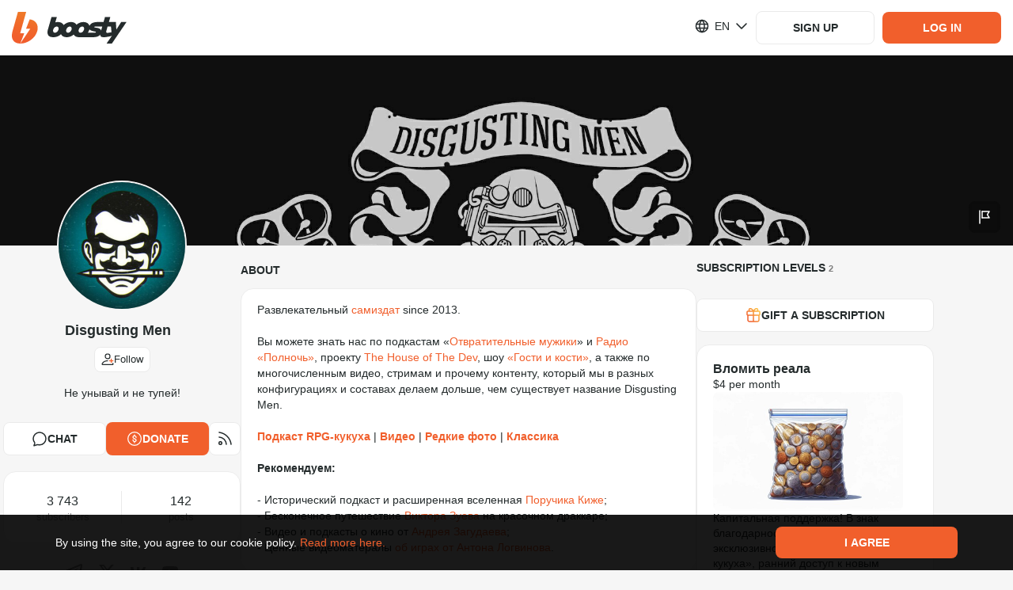

--- FILE ---
content_type: application/javascript
request_url: https://static.boosty.to/js/ShowcasePreviewEmpty.BbxHTibh.js
body_size: 3881
content:
import{r as I,e as b,j as n,c as a,d as u}from"./vendor.ktzIu9mS.js";import{gG as E,ax as h,f4 as G,U as x,gH as v,gI as R,I as w,O as M,aB as K,aY as y,aT as Y,fy as Z}from"./app.B1VtXFEE.js";import{d as X,g as Q,f as q,at as J,au as O,am as U,z as oo,av as so,y as D,aw as eo}from"./icons.BzPaT9HJ.js";const no=e=>e.post?e.post.hasAccess&&!E(e.post.teaser)?e.post.data.find(t=>t.type===h.IMAGE):E(e.post.teaser):null,Be=e=>{const{showcaseItem:o}=e,{showcaseItemId:t,post:s,isVisible:r}=o,{price:c,currency:i}=G({post:s}),l=I.useMemo(()=>({price:c,currency:i,...s.subscriptionLevel&&{subscription:{name:s.subscriptionLevel.name,price:s.subscriptionLevel.currencyPrices[i]}}}),[s]),d=no(o),_=(d==null?void 0:d.url)||"",g={blogUrl:s.user.blogUrl,postId:s.id},V=b.getParametrizedUrl(x.BLOG_EDIT_POST,g),z=b.getParametrizedUrl(x.BLOG_POST,g);return{showcaseItemInfo:I.useMemo(()=>({showcaseItemId:t,title:s.title,publishInfo:{publishTime:s.publishTime,isPublished:s.isPublished,isWaitingVideo:s.isWaitingVideo},accessPrice:l,contentCounters:s.contentCounters,url:z,editUrl:V,imageUrl:_,isUnlocked:s.hasAccess,isVisible:r}),[o,l])}},to=(e,o)=>{if(e<40||o<40)return null;const t=Math.max(Math.round(e*.1),20),s=Math.max(Math.round(o*.1),20);return{progressiveWidth:t,progressiveHeight:s}},co="ShowcaseItemImage-scss--module_root_M-haP",ao="ShowcaseItemImage-scss--module_fadeIn_VjtZG",io="ShowcaseItemImage-scss--module_fadeOut_d0XTv",lo="ShowcaseItemImage-scss--module_dropdownAnimationFadeIn_HVeQz",ro="ShowcaseItemImage-scss--module_flashing_cambW",mo="ShowcaseItemImage-scss--module_loading_ta6r-",ho="ShowcaseItemImage-scss--module_rotating_j-8OW",uo="ShowcaseItemImage-scss--module_growIn_MgbWw",go="ShowcaseItemImage-scss--module_closeLock_fJPKl",Io="ShowcaseItemImage-scss--module_shakeLock_-hy5E",_o="ShowcaseItemImage-scss--module_flashToHighlight_PKf-T",wo="ShowcaseItemImage-scss--module_flash_m47z8",j={root:co,fadeIn:ao,fadeOut:io,dropdownAnimationFadeIn:lo,flashing:ro,loading:mo,rotating:ho,growIn:uo,closeLock:go,shakeLock:Io,flashToHighlight:_o,flash:wo},fo=260,So=282,po=e=>{const{url:o,width:t=fo,height:s=So,className:r}=e,[c,i]=I.useState(!0),l=to(t,s),d=I.useRef(l?{backgroundImage:`url(${v({url:o,width:l.progressiveWidth,height:l.progressiveHeight,isCroped:!0,isRetina:!1})})`}:{}).current,_=v({url:o,width:t,height:s,isCroped:!0}),g=I.useCallback(()=>i(!1),[]);return n.jsx("img",{alt:"",src:_,className:a(j.root,c&&j.progressive,r),role:"presentation",onLoad:g,loading:"lazy",style:c?d:{}})},ko=I.memo(po),$o="ShowcaseImage-scss--module_root_iK7Ko",Co="ShowcaseImage-scss--module_defaultImage_-9Y0Z",To="ShowcaseImage-scss--module_contentImage_Xu-1c",P={root:$o,defaultImage:Co,contentImage:To},Po=e=>{const{classNames:o={},url:t,size:s={},style:r={}}=e,{width:c,height:i,heightRatio:l=1.05}=s;return n.jsx("div",{className:a(P.root,o==null?void 0:o.root),style:{paddingBottom:`${100*l}%`,...r},children:t?n.jsx(ko,{url:t,width:c,height:i,className:a(P.contentImage,o.contentImage)}):n.jsx(R,{className:a(P.defaultImage,o.defaultImage)})})};var T=(e=>(e.SMALL="small",e.MEDIUM="medium",e))(T||{}),S=(e=>(e.OVERLAY="overlay",e.CHIP="chip",e))(S||{});const Ao=[h.VIDEO_FILE,h.AUDIO,h.IMAGE];function Lo(e){return Ao.includes(e)}function bo(e){const o={};return e.forEach(({type:t,count:s})=>{Lo(t)&&s>0&&(o[t]=s)}),o}const Eo="ShowcaseItemContentCounters-scss--module_root_kXKno",xo="ShowcaseItemContentCounters-scss--module_counter_4jSU1",vo="ShowcaseItemContentCounters-scss--module_counterIcon_S3chx",yo="ShowcaseItemContentCounters-scss--module_counterAudio_XRKkx",Oo="ShowcaseItemContentCounters-scss--module_small_iw1Vs",jo="ShowcaseItemContentCounters-scss--module_medium_iYcmm",Bo="ShowcaseItemContentCounters-scss--module_overlay_6yQQz",Ho="ShowcaseItemContentCounters-scss--module_chip_0ajhF",Fo="ShowcaseItemContentCounters-scss--module_fadeIn_abroQ",No="ShowcaseItemContentCounters-scss--module_fadeOut_UaEKh",Wo="ShowcaseItemContentCounters-scss--module_dropdownAnimationFadeIn_V-Vnj",Mo="ShowcaseItemContentCounters-scss--module_flashing_9HK0L",Uo="ShowcaseItemContentCounters-scss--module_loading_2uNpZ",Do="ShowcaseItemContentCounters-scss--module_rotating_OzN4G",Vo="ShowcaseItemContentCounters-scss--module_growIn_WqFJQ",zo="ShowcaseItemContentCounters-scss--module_closeLock_Dro19",Go="ShowcaseItemContentCounters-scss--module_shakeLock_5wWAz",Ro="ShowcaseItemContentCounters-scss--module_flashToHighlight_G3qfP",Ko="ShowcaseItemContentCounters-scss--module_flash_QcFRg",m={root:Eo,counter:xo,counterIcon:vo,counterAudio:yo,small:Oo,medium:jo,overlay:Bo,chip:Ho,fadeIn:Fo,fadeOut:No,dropdownAnimationFadeIn:Wo,flashing:Mo,loading:Uo,rotating:Do,growIn:Vo,closeLock:zo,shakeLock:Go,flashToHighlight:Ro,flash:Ko},Yo={[T.SMALL]:m.small,[T.MEDIUM]:m.medium},Zo={[S.OVERLAY]:m.overlay,[S.CHIP]:m.chip},Xo=e=>{const{contentCounters:o=[],classNames:t={},size:s=T.SMALL,variant:r=S.CHIP}=e,c=I.useMemo(()=>bo(o),[o]);return!Object.keys(c).length?null:n.jsxs("div",{className:a(m.root,Yo[s],Zo[r],t.root),children:[c[h.VIDEO_FILE]&&n.jsxs("div",{className:a(m.counter,t.counter),children:[n.jsx(w,{className:m.counterIcon,glyph:X}),c[h.VIDEO_FILE]]}),c[h.AUDIO]&&n.jsxs("div",{className:a(m.counter,m.counterAudio,t.counter),children:[n.jsx(w,{className:m.counterIcon,glyph:Q}),c[h.AUDIO]]}),c[h.IMAGE]&&n.jsxs("div",{className:a(m.counter,t.counter),children:[n.jsx(w,{className:m.counterIcon,glyph:q}),c[h.IMAGE]]})]})},Qo="ShowcaseItemWarning-scss--module_root_8FsNq",qo="ShowcaseItemWarning-scss--module_icon_U1xlN",Jo="ShowcaseItemWarning-scss--module_fadeIn_W1DGi",os="ShowcaseItemWarning-scss--module_fadeOut_CBsXJ",ss="ShowcaseItemWarning-scss--module_dropdownAnimationFadeIn_gZY0Z",es="ShowcaseItemWarning-scss--module_flashing_qVZZj",ns="ShowcaseItemWarning-scss--module_loading_OMXwg",ts="ShowcaseItemWarning-scss--module_rotating_joSYS",cs="ShowcaseItemWarning-scss--module_growIn_RVm-a",as="ShowcaseItemWarning-scss--module_closeLock_BmvvA",is="ShowcaseItemWarning-scss--module_shakeLock_kaITJ",ls="ShowcaseItemWarning-scss--module_flashToHighlight_Z-TL-",rs="ShowcaseItemWarning-scss--module_flash_GUZNZ",B={root:Qo,icon:qo,fadeIn:Jo,fadeOut:os,dropdownAnimationFadeIn:ss,flashing:es,loading:ns,rotating:ts,growIn:cs,closeLock:as,shakeLock:is,flashToHighlight:ls,flash:rs},p=e=>{const{classNames:o={},text:t,icon:s}=e;return n.jsxs("div",{className:a(B.root,o.root),children:[n.jsx(w,{className:a(B.icon,o.icon),glyph:s}),t]})},ds="ShowcaseImageBlock-scss--module_root_X4Rbj",ms="ShowcaseImageBlock-scss--module_info_uhDCr",hs="ShowcaseImageBlock-scss--module_infoWarnIcon_idCvP",us="ShowcaseImageBlock-scss--module_infoCounters_0PpTt",gs="ShowcaseImageBlock-scss--module_fadeIn_EDLR2",Is="ShowcaseImageBlock-scss--module_fadeOut_b-jd0",_s="ShowcaseImageBlock-scss--module_dropdownAnimationFadeIn_pAhtg",ws="ShowcaseImageBlock-scss--module_flashing_yKdDC",fs="ShowcaseImageBlock-scss--module_loading_J0W0h",Ss="ShowcaseImageBlock-scss--module_rotating_KRRM-",ps="ShowcaseImageBlock-scss--module_growIn_Visdl",ks="ShowcaseImageBlock-scss--module_closeLock_kFGQR",$s="ShowcaseImageBlock-scss--module_shakeLock_FFQvF",Cs="ShowcaseImageBlock-scss--module_flashToHighlight_UclE-",Ts="ShowcaseImageBlock-scss--module_flash_EHjYp",f={root:ds,info:ms,infoWarnIcon:hs,infoCounters:us,fadeIn:gs,fadeOut:Is,dropdownAnimationFadeIn:_s,flashing:ws,loading:fs,rotating:Ss,growIn:ps,closeLock:ks,shakeLock:$s,flashToHighlight:Cs,flash:Ts},k=u.getTranslation("@founder/common/components.showcase.ShowcaseImageBlock"),He=e=>{const{classNames:o={},url:t,contentCounters:s,contentCountersSize:r,hasTitle:c,canShowWarnings:i,isUnlocked:l,isOwnerView:d,isHidden:_,size:g={}}=e;return n.jsxs("div",{className:a(f.root,o==null?void 0:o.root),children:[n.jsx(Po,{classNames:{root:o.imageWrapper,contentImage:o.contentImage,defaultImage:o.defaultImage},url:t,size:g}),n.jsxs("div",{className:f.info,children:[l&&!d&&n.jsx(p,{classNames:{root:o==null?void 0:o.infoLabel},text:k.unlocked,icon:J}),i&&d&&n.jsxs(n.Fragment,{children:[!c&&n.jsx(p,{classNames:{root:o==null?void 0:o.infoLabel,icon:f.infoWarnIcon},text:k.warnings.noTitle,icon:O}),!t&&n.jsx(p,{classNames:{root:o==null?void 0:o.infoLabel,icon:f.infoWarnIcon},text:k.warnings.noImage,icon:O})]}),_&&d&&n.jsx(p,{classNames:{root:o==null?void 0:o.infoLabel},text:k.hidden,icon:U}),s&&n.jsx(Xo,{classNames:{root:a(f.infoCounters,o==null?void 0:o.infoCounters)},contentCounters:s,size:r,variant:S.OVERLAY})]})]})},Ps="ShowcaseItemActionButton-scss--module_root_OSuK1",As="ShowcaseItemActionButton-scss--module_icon_x14En",Ls="ShowcaseItemActionButton-scss--module_fadeIn_UdEH-",bs="ShowcaseItemActionButton-scss--module_fadeOut_rJ7-0",Es="ShowcaseItemActionButton-scss--module_dropdownAnimationFadeIn_P4h8P",xs="ShowcaseItemActionButton-scss--module_flashing_4J2PK",vs="ShowcaseItemActionButton-scss--module_loading_vzmoo",ys="ShowcaseItemActionButton-scss--module_rotating_CEUbi",Os="ShowcaseItemActionButton-scss--module_growIn_BPUZy",js="ShowcaseItemActionButton-scss--module_closeLock_Fd-XD",Bs="ShowcaseItemActionButton-scss--module_shakeLock_XdFQp",Hs="ShowcaseItemActionButton-scss--module_flashToHighlight_CbGPp",Fs="ShowcaseItemActionButton-scss--module_flash_4uiTf",H={root:Ps,icon:As,fadeIn:Ls,fadeOut:bs,dropdownAnimationFadeIn:Es,flashing:xs,loading:vs,rotating:ys,growIn:Os,closeLock:js,shakeLock:Bs,flashToHighlight:Hs,flash:Fs},A=u.getTranslation("@founder/common/components.showcase.ShowcaseItemActionButton"),Fe=e=>{const{className:o,isUnlocked:t,isOwnerView:s,onActionClick:r}=e,{icon:c,label:i}=I.useMemo(()=>s?{icon:oo,label:A.edit}:t?{icon:D,label:A.view}:{icon:so,label:A.open},[s,t]),l=d=>{d.preventDefault(),r()};return n.jsxs(M,{className:a(H.root,o),onClick:l,children:[n.jsx(w,{className:H.icon,glyph:c}),i]})},Ns=u.getTranslation("@founder/common/components.showcase.ShowcaseItemPriceLabel"),Ne=e=>{const{accessPrice:o,className:t}=e,{price:s,currency:r,subscription:c}=o,i=K({amount:s,currency:r}),l=c?u.getParametrizedText(Ns.priceOrSubscription,{price:i}):i;return n.jsx("div",{className:t,children:l})},Ws="ShowcaseItemPublicationTime-scss--module_root_-ZxNU",Ms="ShowcaseItemPublicationTime-scss--module_withIcon_glepv",Us="ShowcaseItemPublicationTime-scss--module_icon_B71x2",Ds="ShowcaseItemPublicationTime-scss--module_fadeIn_eFGeX",Vs="ShowcaseItemPublicationTime-scss--module_fadeOut_F7dNP",zs="ShowcaseItemPublicationTime-scss--module_dropdownAnimationFadeIn_N7t-Y",Gs="ShowcaseItemPublicationTime-scss--module_flashing_sjw17",Rs="ShowcaseItemPublicationTime-scss--module_loading_gHkWY",Ks="ShowcaseItemPublicationTime-scss--module_rotating_UeMtl",Ys="ShowcaseItemPublicationTime-scss--module_growIn_tw62n",Zs="ShowcaseItemPublicationTime-scss--module_closeLock_Aqyye",Xs="ShowcaseItemPublicationTime-scss--module_shakeLock_Y0dxy",Qs="ShowcaseItemPublicationTime-scss--module_flashToHighlight_Ue-Vc",qs="ShowcaseItemPublicationTime-scss--module_flash_Tw9zb",$={root:Ws,withIcon:Ms,icon:Us,fadeIn:Ds,fadeOut:Vs,dropdownAnimationFadeIn:zs,flashing:Gs,loading:Rs,rotating:Ks,growIn:Ys,closeLock:Zs,shakeLock:Xs,flashToHighlight:Qs,flash:qs},F=u.getTranslation("@founder/common/components.showcase.ShowcaseItemPublicationTime"),Js=e=>{const{className:o,publishInfo:t,publishTimeText:s}=e,{isPublished:r,isWaitingVideo:c,publishTime:i}=t,l=y(i,"dd/MM/yyyy"),d=y(i,"HH/mm"),_=a($.root,$.withIcon,o),g=n.jsx(w,{glyph:eo,className:$.icon});return r?c?n.jsxs("div",{className:_,children:[g,n.jsx("span",{children:F.willPublishAfterProcessingVideo})]}):n.jsx("div",{className:a($.root,o),children:s?u.getParametrizedText(s,{date:l,time:d}):n.jsxs(n.Fragment,{children:[n.jsx("span",{children:l}),n.jsx("span",{children:d})]})}):n.jsxs("div",{className:_,children:[g,u.getParametrizedText(F.willPublish,{date:l,time:d})]})},oe=I.memo(Js);oe.displayName="ShowcaseItemPublicationTime";const se="CHANGE_SHOWCASE_ENABLED",ee=Y(se),ne={button:ee("button")},te="ShowcaseChangeEnabled-scss--module_root_xesqD",ce="ShowcaseChangeEnabled-scss--module_icon_dfLel",ae="ShowcaseChangeEnabled-scss--module_fadeIn_0ETIG",ie="ShowcaseChangeEnabled-scss--module_fadeOut_PnpAa",le="ShowcaseChangeEnabled-scss--module_dropdownAnimationFadeIn_PwlPK",re="ShowcaseChangeEnabled-scss--module_flashing_dL638",de="ShowcaseChangeEnabled-scss--module_loading_hHCeM",me="ShowcaseChangeEnabled-scss--module_rotating_e-MUk",he="ShowcaseChangeEnabled-scss--module_growIn_hnK9Q",ue="ShowcaseChangeEnabled-scss--module_closeLock_0PQbw",ge="ShowcaseChangeEnabled-scss--module_shakeLock_F-Ymq",Ie="ShowcaseChangeEnabled-scss--module_flashToHighlight_j2KTa",_e="ShowcaseChangeEnabled-scss--module_flash_nNt-2",N={root:te,icon:ce,fadeIn:ae,fadeOut:ie,dropdownAnimationFadeIn:le,flashing:re,loading:de,rotating:me,growIn:he,closeLock:ue,shakeLock:ge,flashToHighlight:Ie,flash:_e},W=u.getTranslation("@founder/common/components.showcase.ShowcaseChangeEnabled"),We=e=>{const{className:o,blogUrl:t}=e,{isShowcaseEnabled:s,changeShowcaseStatus:r}=Z({blogUrl:t}),c=()=>{r(!s)};return n.jsxs(M,{className:a(N.root,o),onClick:c,testId:ne.button,children:[n.jsx(w,{glyph:s?D:U,className:N.icon}),s?W.opened:W.closed]})},we="ShowcasePreviewEmpty-scss--module_root_ZgXqX",fe="ShowcasePreviewEmpty-scss--module_title_yettZ",Se="ShowcasePreviewEmpty-scss--module_description_LSu24",pe="ShowcasePreviewEmpty-scss--module_fadeIn_mZMKY",ke="ShowcasePreviewEmpty-scss--module_fadeOut_JqfkA",$e="ShowcasePreviewEmpty-scss--module_dropdownAnimationFadeIn_-iyXI",Ce="ShowcasePreviewEmpty-scss--module_flashing_1N-Bn",Te="ShowcasePreviewEmpty-scss--module_loading_R1cwU",Pe="ShowcasePreviewEmpty-scss--module_rotating_LqnV7",Ae="ShowcasePreviewEmpty-scss--module_growIn_gs7mF",Le="ShowcasePreviewEmpty-scss--module_closeLock_4u3M9",be="ShowcasePreviewEmpty-scss--module_shakeLock_Wpd72",Ee="ShowcasePreviewEmpty-scss--module_flashToHighlight_DJgeX",xe="ShowcasePreviewEmpty-scss--module_flash_IgYYc",L={root:we,title:fe,description:Se,fadeIn:pe,fadeOut:ke,dropdownAnimationFadeIn:$e,flashing:Ce,loading:Te,rotating:Pe,growIn:Ae,closeLock:Le,shakeLock:be,flashToHighlight:Ee,flash:xe},C=u.getTranslation("@founder/common/components.showcase.ShowcasePreviewEmpty"),Me=e=>{const{classNames:o={},areAllItemsHidden:t,hiddenItemsCount:s}=e;return n.jsxs("div",{className:a(L.root,o.root),children:[n.jsx("p",{className:a(L.title,o.title),children:t?u.getParametrizedText(C.hiddenTitle,{hiddenItemsCount:s}):C.title}),n.jsx("p",{className:a(L.description,o.description),children:t?C.hiddenDescription:C.description})]})};export{T as E,He as S,oe as a,Ne as b,Fe as c,Xo as d,Po as e,We as f,Me as g,Be as u};


--- FILE ---
content_type: application/javascript
request_url: https://static.boosty.to/js/FilterSelectByDate.DzMbQ6lJ.js
body_size: 1368
content:
import{d as w,r as m,j as n,c as g}from"./vendor.ktzIu9mS.js";import{aX as I,aY as A,aZ as f,aT as x,T as O,a_ as N,a$ as M,b0 as L,t as P,I as j}from"./app.B1VtXFEE.js";import{G as H}from"./icons.BzPaT9HJ.js";const X=w.getTranslation("@founder/common/components.FilterSelect.desktop.FilterSelectByDate.hooks.useFilterSelectByDate"),U=new Date(new Date().setUTCHours(23,59,59,999)),v=o=>{const{selectedDates:{postsFrom:a,postsTo:l},onSelect:T}=o,s=m.useRef(()=>null),[F,c]=m.useState(!1),[i,r]=m.useState([]),d=e=>{s.current=e},u=e=>A(f(e),"dd/MM/yy"),_=e=>{const[C,y]=e;return`${u(C)} - ${u(y)}`},h=()=>a&&l&&i.length?_(i):X.buttonText,B=()=>!!(a&&l&&i.length),S=e=>{d(e)},D=e=>{r(e);const C=f(e[0])||null,y=f(e[1])||null;T({from:C,to:y}),s.current&&s.current()},R=e=>{D(e),c(!1)},k=()=>{D([]),c(!1),s.current&&s.current()};return m.useEffect(()=>{a&&l&&r([new Date(I(a)),new Date(I(l))])},[a,l]),{isCalendarOpen:F,getTooltipCloseCallback:S,setIsCalendarOpen:c,changeDates:R,resetDates:k,getButtonText:h,getHumanReadableDates:_,isApplied:B}};var p=(o=>(o.ROOT="ROOT",o.BUTTON="BUTTON",o.DATE_PICKER="DATE_PICKER",o))(p||{});const G="MAIN_FEED_FILTER_SELECT_BY_DATE",b=x(G),E={root:b(p.ROOT),datePicker:b(p.DATE_PICKER),button:b(p.BUTTON)},K="FilterSelectByDate-scss--module_root_5SPwH",Y="FilterSelectByDate-scss--module_rootDisabled_d00dg",$="FilterSelectByDate-scss--module_rootTransparentBg_AZCsg",q="FilterSelectByDate-scss--module_button_2M1Fu",z="FilterSelectByDate-scss--module_disabled_hQRMR",Z="FilterSelectByDate-scss--module_bordered_5bKYP",J="FilterSelectByDate-scss--module_placeholder_nMcs7",Q="FilterSelectByDate-scss--module_placeholderMainColor_YIS1i",W="FilterSelectByDate-scss--module_optionsContainer_wXGgC",V="FilterSelectByDate-scss--module_arrow_7S9ys",ee="FilterSelectByDate-scss--module_arrowRotated_FEhqX",te="FilterSelectByDate-scss--module_tooltip_sWGJo",oe="FilterSelectByDate-scss--module_fadeIn_-RNzg",se="FilterSelectByDate-scss--module_fadeOut_16sIR",ae="FilterSelectByDate-scss--module_dropdownAnimationFadeIn_XyC0X",le="FilterSelectByDate-scss--module_flashing_-IfRF",re="FilterSelectByDate-scss--module_loading_GFzq-",ne="FilterSelectByDate-scss--module_rotating_H6la-",ce="FilterSelectByDate-scss--module_growIn_uFUPh",ie="FilterSelectByDate-scss--module_closeLock_TCab5",de="FilterSelectByDate-scss--module_shakeLock_IOTql",ue="FilterSelectByDate-scss--module_flashToHighlight_kBuR7",_e="FilterSelectByDate-scss--module_flash_9mVu-",t={root:K,rootDisabled:Y,rootTransparentBg:$,button:q,disabled:z,bordered:Z,placeholder:J,placeholderMainColor:Q,optionsContainer:W,arrow:V,arrowRotated:ee,tooltip:te,fadeIn:oe,fadeOut:se,dropdownAnimationFadeIn:ae,flashing:le,loading:re,rotating:ne,growIn:ce,closeLock:ie,shakeLock:de,flashToHighlight:ue,flash:_e},De=w.getTranslation("@founder/common/components.FilterSelect.desktop.FilterSelectByDate"),Te=o=>{const{selectedDates:a,showViewForCreator:l,onSelect:T,isDisabled:s,isBordered:F,isMainColorPlaceholder:c,isTransparentBg:i,classNames:r={}}=o,{isCalendarOpen:d,getTooltipCloseCallback:u,setIsCalendarOpen:_,changeDates:h,resetDates:B,getButtonText:S,isApplied:D}=v({selectedDates:a,onSelect:T});return n.jsx("div",{className:g(t.root,d&&r.rootActive,s&&t.rootDisabled,i&&t.rootTransparentBg,F&&t.bordered,r.root),children:n.jsx(O,{classNames:{content:t.tooltip},isGlobal:!0,trigger:N.CLICK,getCloseCallback:u,onToggleOpen:_,strategy:M.FIXED,content:n.jsx("div",{className:t.optionsContainer,children:n.jsx(L,{maxDate:l?null:U,onAccept:h,onCancel:B,hasFooter:!0,testIdPrefix:E.datePicker})}),childAsTriggerElement:!0,children:n.jsxs("div",{className:g(t.button,r.button,s&&t.disabled),...P(E.button),"aria-label":De.label,children:[n.jsx("span",{className:!D()&&g(t.placeholder,c&&t.placeholderMainColor),children:S()}),n.jsx(j,{className:g(t.arrow,{[t.arrowRotated]:d},r.arrow),glyph:H})]})})})};export{Te as F};


--- FILE ---
content_type: image/svg+xml
request_url: https://static.boosty.to/logo.C3yDD-xj.svg
body_size: 1946
content:
<?xml version="1.0" encoding="UTF-8"?>
<svg width="145px" height="40px" viewBox="0 0 145 40" version="1.1" xmlns="http://www.w3.org/2000/svg" xmlns:xlink="http://www.w3.org/1999/xlink">
    <defs>
        <linearGradient x1="61.5370404%" y1="13%" x2="34.2376801%" y2="129.365079%" id="linearGradient-1">
            <stop stop-color="#EF7829" offset="0%"></stop>
            <stop stop-color="#F0692A" offset="28%"></stop>
            <stop stop-color="#F15E2C" offset="63%"></stop>
            <stop stop-color="#F15A2C" offset="100%"></stop>
        </linearGradient>
    </defs>
    <g id="Symbols" stroke="none" stroke-width="1" fill="none" fill-rule="evenodd">
        <g id="Blocks/Header_Unlogged" transform="translate(-15.000000, -15.000000)">
            <g id="icons/boosty_logo" transform="translate(15.000000, 15.000000)">
                <g id="Shape">
                    <path d="M138.119363,13.14856 L132.002653,22.63144 L131.397878,13.14856 L122.575597,13.14856 C123.384615,10.366 124.037135,8.13256 124.037135,8.13256 L124.381963,7.01848 L117.6313,7.01848 L117.312997,8.13256 L115.851459,13.14856 L108.660477,13.14856 C102.750663,13.14856 99.4244032,14.8276 98.0503979,18.00352 C97.2546419,15.09952 94.6206897,13.14856 90.5782493,13.14856 C87.2902077,13.135208 84.1128672,14.3300173 81.6551724,16.504 C80.464191,14.45536 78.1061008,13.1512 74.8116711,13.1512 C71.2975199,13.1360778 67.9189855,14.5000837 65.4084881,16.94752 C64.3103448,14.656 61.8541114,13.14856 58.3262599,13.14856 C57.1586378,13.1510938 55.9961737,13.302814 54.867374,13.6 L55.397878,11.77312 C55.4066092,11.7439195 55.4181572,11.7156279 55.4323607,11.68864 L56.7904509,7 L50.066313,7 L45.7798408,21.73384 C45.668435,22.02952 45.5676393,22.32784 45.4801061,22.63144 C45.2902336,23.2752559 45.1623364,23.9355911 45.0981432,24.60352 C44.5384615,28.714 46.3474801,31.816 51.3660477,32.0272 C51.8475451,32.0843575 52.332067,32.1125687 52.8169761,32.11168 C56.2925823,32.0722669 59.6211655,30.7100879 62.1193634,28.3048 C63.1564987,30.6148 65.5676393,32.11168 69.2970822,32.11168 C72.5436452,32.0790306 75.6705362,30.8873894 78.1087533,28.7536 C79.2493369,30.80488 81.5862069,32.11168 85.061008,32.11168 L101.917772,32.11168 C107.143236,32.11168 110.095491,31.08472 111.6313,28.85392 C111.6313,30.98176 112.851459,32.11168 115.941645,32.11168 C118.437666,32.11168 121.777188,31.5652 126.366048,30.43792 L119.687003,39.9208 L126.411141,39.9208 L144.846154,13.14856 L138.119363,13.14856 Z M58.9310345,22.63144 C58.3023873,24.79096 56.2785146,26.53336 54.4217507,26.53336 C52.5649867,26.53336 51.5676393,24.79096 52.1962865,22.63144 C52.8249337,20.47192 54.8488064,18.72688 56.6923077,18.72688 C58.535809,18.72688 59.5596817,20.464 58.9310345,22.63144 Z M75.4164456,22.63144 C74.7877984,24.79096 72.7639257,26.53336 70.9071618,26.53336 C69.0503979,26.53336 68.0769231,24.79096 68.6923077,22.63144 C69.3076923,20.47192 71.3448276,18.72688 73.2015915,18.72688 C75.0583554,18.72688 76.0344828,20.464 75.4164456,22.63144 Z M84.4562334,22.63144 C85.0848806,20.46928 87.1087533,18.72688 88.9522546,18.72688 C90.795756,18.72688 91.8090186,20.46928 91.1803714,22.63144 C90.5517241,24.7936 88.5941645,26.4832 86.7586207,26.536 L86.6074271,26.536 C84.801061,26.4832 83.8355438,24.76192 84.4562334,22.63144 Z M106.127321,25.85752 C105.787798,26.64952 103.132626,26.53072 102.466844,26.54128 L95.928382,26.536 C96.8103436,25.360374 97.4758216,24.0383816 97.8938992,22.63144 C97.9363395,22.48888 97.9734748,22.34896 98.0079576,22.20904 C98.7108753,23.2096 100.201592,24.11248 103.100796,24.68536 C105.864721,25.216 106.3687,25.05496 106.127321,25.85752 Z M112.777188,23.7244 C112.204244,21.49624 109.721485,20.6224 106.241379,20.2 C104.785146,20.02576 103.965517,19.95712 104.148541,19.3288 C104.289125,18.8404 105.018568,18.73744 106.586207,18.73744 L114.230769,18.73744 L112.777188,23.7244 Z M119.496021,23.74552 C119.496021,23.70064 120.151194,21.4804 120.952255,18.72952 L125.217507,18.72952 L125.915119,25.8364 C118.888594,27.328 118.713528,26.92672 119.496021,23.74552 L119.496021,23.74552 Z" fill="#242B2C" fill-rule="nonzero"></path>
                    <path d="M1.03841146,23.8920635 L7.81508464,0 L18.2158138,0 L16.1119922,7.40740741 C16.0897554,7.44994435 16.0716695,7.49460291 16.0579948,7.54074074 L10.5357227,27.1005291 L15.6903971,27.1005291 C13.537424,32.5848325 11.8524284,36.8846561 10.6354102,40 C1.12771484,39.8920635 -1.53892578,32.9481481 0.795423177,24.7322751 L1.03841146,23.8920635 Z M10.672793,40 L23.2084961,21.6 L17.8897526,21.6 L22.5169141,9.81375661 C30.4586849,10.6603175 34.1824284,17.0285714 31.993457,24.7301587 C29.6424935,33.015873 20.1285677,40 10.8659375,40 L10.672793,40 Z" fill="url(#linearGradient-1)" fill-rule="nonzero"></path>
                </g>
            </g>
        </g>
    </g>
</svg>

--- FILE ---
content_type: application/javascript
request_url: https://static.boosty.to/js/index.Byr9dnfX.js
body_size: 4791
content:
import{u as ce,f as B,r as _,e as ke,d as W,j as d,c as w,l as oe,q as ve}from"./vendor.ktzIu9mS.js";import{D as le,m as ie,u as Re,gR as we,gS as Ee,gT as z,bb as de,$ as ue,gU as xe,gV as Oe,gW as Ue,aT as J,aS as He,ds as Q,gX as De,gY as Ne,gZ as je,t as Me,ad as Ve,bj as $e,a9 as Qe,g_ as qe,g$ as he,bk as We,c_ as Ge,h0 as Ke,af as Ye,h1 as ze,b4 as Je,h2 as Xe,h3 as Ze,h4 as es,h5 as ss,ag as ts,h6 as os,h7 as rs,gs as ns,h8 as as,U as cs,i as q,h9 as re,ha as ls,be as is,hb as pe,hc as Se,bi as ds,hd as us,he as hs,a5 as ps,bf as Ss,hf as ms}from"./app.B1VtXFEE.js";import{B as Fs}from"./BlogBanDisclaimer.kPFqP7qe.js";import{u as gs,F as fs}from"./Feed.BM3C4tQY.js";import{W as Bs}from"./icons.BzPaT9HJ.js";import{E as Is,F as me,a as ys,b as Ps,c as Ts}from"./FeedFilter.TthoFxeH.js";import{F as Ls}from"./FilterSelectByDate.DzMbQ6lJ.js";import"./Poll.BRQXozRm.js";import"./PostAccessLabel.D0XySzDz.js";var v=(e=>(e.HAS_IMAGE="hasImage",e.HAS_AUDIO_FILE="hasAudioFile",e.HAS_AUDIO="hasAudio",e.HAS_VIDEO_FILE="hasVideoFile",e.HAS_VIDEO="hasVideo",e.HAS_FILE="hasFile",e))(v||{});const Cs=({url:e})=>{var m;const{search:n}=le(),{blogUrl:o}=ie(),r=Re(),i=ce(),{setIsFilterApplied:l}=we(),t=B(Ee),[s,P]=_.useState(z(n)),T=de(s),f=ue(),L=c=>{i(xe(c))},p=(c,h={})=>{t!==h.newIsCurrentUserTouchedFeedFilter&&L(h.newIsCurrentUserTouchedFeedFilter),r(ke.getParametrizedUrl(e,{blogUrl:o},Oe(c)),{preventScrollReset:!0})},C=c=>{const h={...s,...c};c.searchParams&&(h.postsTagsIds=null),c.order===Is.DESC&&(h.order=null),p(h,{newIsCurrentUserTouchedFeedFilter:!0})},I=()=>{p(Ue(),{newIsCurrentUserTouchedFeedFilter:!1})};_.useEffect(()=>{const c=z(n);(f.isBlogPageStrict||f.isBlogPostsPageStrict||f.isSearchByPostsPage)&&P(c)},[n]);const S=Object.keys(s).some(c=>{const h=s[c];return c==="searchParams"?s.searchParams?Object.keys(s).some(b=>s.searchParams.attachTypes[b]):!1:c==="order"?!1:!!(Array.isArray(h)?h.length:h)}),a=!!((m=s==null?void 0:s.searchParams)!=null&&m.query),u=a&&S;return _.useEffect(()=>{l==null||l(S)},[S]),{currentBlogFeedFilter:s,prevBlogFeedFilter:T,isCurrentUserTouchedFeedFilter:t,isFeedFilterApplied:S,isSearchApplied:a,areSearchExtraFiltersApplied:u,changeFilter:C,resetFilter:I,setIsCurrentUserTouchedFeedFilter:L}},Fe=10,As=5;var A=(e=>(e[e.FILTER=0]="FILTER",e[e.SEARCH=1]="SEARCH",e))(A||{});const _s=()=>(gs(),null),bs=W.getTranslation("@founder/common/components.FilterSelect.hooks.useFilterSelectByAttachType"),ks=e=>{const{attachTypes:n,selectedAttachTypes:o}=e,r=n.filter(l=>o.includes(l.key)),i=l=>e.onSelect(l.map(t=>t.key));return{placeholder:bs.placeholder,selected:r,onSelect:i}},vs=J("common/FilterSelect/FilterSelectByAttachType"),Rs=vs("SELECTOR"),ws="FilterSelectByAttachType-scss--module_option_LOFrX",Es={option:ws},xs=e=>{const{selectedAttachTypes:n,attachTypes:o,isDisabled:r,isBordered:i}=e,{placeholder:l,selected:t,onSelect:s}=ks({selectedAttachTypes:n,attachTypes:o,onSelect:e.onSelect});return d.jsx(me,{classNames:{option:Es.option},isDisabled:r,isMulti:!0,labelProp:"title",onSelect:s,options:o,placeholder:l,selected:t,selectionLabel:t.length===1?t[0].title:null,valueProp:"key",testIdPrefix:Rs,isBordered:i})},Os=W.getTranslation("@founder/common/components.FilterSelect.hooks.useFilterSelectBySubscriptionLevels"),Us=e=>{const{subscriptionLevels:n,selectedLevelsIds:o}=e,r=n.filter(t=>o==null?void 0:o.includes(t.id)),i=!n.length,l=t=>{e.onSelect(t.map(s=>s.id))};return{placeholder:Os.placeholder,selected:r,isDisabled:i,onSelect:l}},Hs=J("common/FilterSelect/FilterSelectBySubscriptionLevels"),Ds=Hs("SELECTOR"),Ns=e=>{const{selectedLevelsIds:n=[],subscriptionLevels:o,isBordered:r}=e,{placeholder:i,selected:l,isDisabled:t,onSelect:s}=Us({selectedLevelsIds:n,subscriptionLevels:o,onSelect:e.onSelect});return d.jsx(me,{isDisabled:t,labelProp:"name",valueProp:"id",isMulti:!0,onSelect:s,options:o,placeholder:i,selected:l,selectionLabel:l.length===1?l[0].name:null,testIdPrefix:Ds,isBordered:r})},js="SearchFilter-scss--module_root_L6rZa",Ms="SearchFilter-scss--module_transparentStyle_KL4l-",ne={root:js,transparentStyle:Ms},Vs=W.getTranslation("@founder/common/containers.Blog.desktop.components.SearchFilter"),$s=e=>{const{className:n,filter:o,attachTypes:r,showViewForCreator:i,subscriptionLevels:l,onFilterChange:t,isTransparentStyle:s}=e,P=He(),T=a=>{t({isOnlyAllowedPosts:a})},f=a=>{t({subscriptionLevels:a})},L=a=>{t({postsFrom:a.from,postsTo:a.to})},p=a=>{const u={[v.HAS_IMAGE]:!1,[v.HAS_VIDEO]:!1,[v.HAS_VIDEO_FILE]:!1,[v.HAS_AUDIO]:!1,[v.HAS_AUDIO_FILE]:!1,[v.HAS_FILE]:!1};a.forEach(m=>{u[m]=!0}),t({searchParams:{...o==null?void 0:o.searchParams,attachTypes:u}})},C={postsFrom:o.postsFrom,postsTo:o.postsTo},I=_.useMemo(()=>r.map(a=>({title:Vs.attachTypes[a],key:a})),[]),S=_.useMemo(()=>{const a=[];return r.forEach(u=>{var m,c;(c=(m=o==null?void 0:o.searchParams)==null?void 0:m.attachTypes)!=null&&c[u]&&a.push(u)}),a},[o]);return d.jsxs("div",{className:w(ne.root,s&&ne.transparentStyle,n),children:[!i&&!P&&d.jsx(ys,{selected:!!o.isOnlyAllowedPosts,onSelect:T,isBordered:s}),d.jsx(Ns,{subscriptionLevels:l,selectedLevelsIds:o.subscriptionLevels||[],onSelect:f,isBordered:s}),d.jsx(xs,{attachTypes:I,selectedAttachTypes:S,onSelect:p,isBordered:s}),d.jsx(Ls,{selectedDates:C,showViewForCreator:!1,onSelect:L,isTransparentBg:Q(),isMainColorPlaceholder:!0,isBordered:s})]})};var x=(e=>(e.INPUT="INPUT",e.RESET="RESET",e.SUBMIT="SUBMIT",e.BACK="BACK",e.SORT="SORT",e))(x||{});const D=J("common/Blog/SearchByPosts"),ae={searchInput:{input:D(x.INPUT),reset:D(x.RESET),submit:D(x.SUBMIT),back:D(x.BACK),sort:D(x.SORT)}},Qs="SearchByPosts-scss--module_root_6xIQb",qs="SearchByPosts-scss--module_filterHidden_LJ83p",Ws="SearchByPosts-scss--module_resetPanel_VfV2I",Gs="SearchByPosts-scss--module_rootTransparentStyle_w-AiN",Ks="SearchByPosts-scss--module_inputWrapper_BbAon",Ys="SearchByPosts-scss--module_withPanel_88Hrl",zs="SearchByPosts-scss--module_searchInput_-qHhM",Js="SearchByPosts-scss--module_searchInputInContainedBlock_WVN1I",Xs="SearchByPosts-scss--module_active_OkkI1",Zs="SearchByPosts-scss--module_rootCardStyle_WXvjm",et="SearchByPosts-scss--module_backButton_BLqCY",st="SearchByPosts-scss--module_backIcon_P4BsV",tt="SearchByPosts-scss--module_searchIcon_Y4KAK",ot="SearchByPosts-scss--module_fadeIn_R0-yS",rt="SearchByPosts-scss--module_fadeOut_i5HqQ",nt="SearchByPosts-scss--module_dropdownAnimationFadeIn_-gTz6",at="SearchByPosts-scss--module_flashing_QgSrN",ct="SearchByPosts-scss--module_loading_GG6ov",lt="SearchByPosts-scss--module_rotating_TekVs",it="SearchByPosts-scss--module_growIn_xt-p6",dt="SearchByPosts-scss--module_closeLock_3Hvkx",ut="SearchByPosts-scss--module_shakeLock_m548n",ht="SearchByPosts-scss--module_flashToHighlight_JF-aZ",pt="SearchByPosts-scss--module_flash_kVYLl",y={root:Qs,filterHidden:qs,resetPanel:Ws,rootTransparentStyle:Gs,inputWrapper:Ks,withPanel:Ys,searchInput:zs,searchInputInContainedBlock:Js,active:Xs,rootCardStyle:Zs,backButton:et,backIcon:st,searchIcon:tt,fadeIn:ot,fadeOut:rt,dropdownAnimationFadeIn:nt,flashing:at,loading:ct,rotating:lt,growIn:it,closeLock:dt,shakeLock:ut,flashToHighlight:ht,flash:pt},St=W.getTranslation("@founder/common/containers.Blog.desktop.components.SearchByPosts"),mt=e=>{var M,V,E;const{classNames:n={},innerRef:o,queryLimits:r,postsCount:i,postsNetworkStatus:l,filter:t,attachTypes:s,subscriptionLevels:P,onFilterApply:T,onFilterReset:f,onClose:L,isFilterHidden:p}=e,C=Object.values(((M=t.searchParams)==null?void 0:M.attachTypes)||{}).some(Boolean)||((V=t.subscriptionLevels)==null?void 0:V.length)>0||t.postsFrom||t.postsTo||t.isOnlyAllowedPosts,I=((E=t==null?void 0:t.searchParams)==null?void 0:E.query)||"",S=B(De),[a,u]=_.useState(I),m=_.useRef(null),c=i>0,h=()=>{var k;a.length?(u(""),(k=m.current)==null||k.focus()):L()},b=k=>{u(k.target.value)},R=()=>{a.length>=r.min&&T({searchParams:{...t==null?void 0:t.searchParams,query:a}})},N=k=>{k.key===Ve.ENTER&&R()},j=!1;return d.jsxs("div",{ref:o,className:w(y.root,y.rootCardStyle,n.root),children:[d.jsx(Ne,{classNames:{inputContainer:w(y.inputWrapper,n.inputWrapper,!p&&y.withPanel),input:w(y.searchInput,{[y.active]:!p,[y.searchInputInContainedBlock]:!0}),searchIcon:Q()&&y.searchIcon},testIds:ae.searchInput,inputRef:m,isAutoFocus:!0,value:a,placeholder:St.placeholder,limit:r.max,onResetClick:h,onChange:b,onKeyDown:N,onSearchButtonClick:R,noSidePaddings:j,isResetButtonHiddenWhenEmpty:Q(),extraLeftElement:Q()?d.jsx(je,{classNames:{button:y.backButton,icon:y.backIcon},onClick:L,icon:Bs,...Me(ae.searchInput.back)}):null}),d.jsx($s,{className:w(n.filter,{[y.filterHidden]:p}),showViewForCreator:S,filter:t,subscriptionLevels:P,onFilterChange:T,attachTypes:s,isTransparentStyle:j}),C&&c&&!l.isFetching&&d.jsx(Ps,{className:y.resetPanel,onReset:f})]})},Ft=_.forwardRef((e,n)=>d.jsx(mt,{innerRef:n,...e})),gt=()=>{var te;const{banStatus:e}=$e(),{currentUser:n}=Qe(),o=ce(),{blogUrl:r}=ie(),i=de(r),{search:l,state:t}=le(),{currentBlogFeedFilter:s,prevBlogFeedFilter:P,isCurrentUserTouchedFeedFilter:T,isSearchApplied:f,isFeedFilterApplied:L,areSearchExtraFiltersApplied:p,changeFilter:C,resetFilter:I,setIsCurrentUserTouchedFeedFilter:S}=Cs({url:cs.BLOG}),{fetchStream:a,resetStream:u}=qe({from:he.BLOG}),[m,c]=_.useState(f?A.SEARCH:A.FILTER),{shouldShowBanDisclaimer:h}=We({banStatus:e}),b=_.useRef(),R=_.useRef(!0),{search:{posts:{limits:N}}}=q(),j={min:N.minLength,max:N.maxLength},{canCreate:M}=Ge({blogUrl:r}),V=B(Ke),E=B(Ye),k=B(ze),O=B(Je),X=B(Xe),U=B(Ze),fe=B(es),Be=B(ss),Ie=B(ts),ye=B(os),Pe=Ie.filter(F=>!F.isArchived),Te=!!((te=O==null?void 0:O[0])!=null&&te.searchMetaData),{isBlogSubPage:Le}=ue(),Ce=B(rs),G=({limit:F,offset:g,commentsLimit:H,repliesLimit:K,filter:Y=s})=>{o(oe.thunkToAction(pe.action)({blogUrl:r,limit:F||Fe,offset:g,filter:Y,commentsLimit:H,repliesLimit:K,userId:n==null?void 0:n.id}))},Z=()=>{o(oe.thunkToAction(Se.action)({blogUrl:r}))},Ae=()=>{o(ds())},_e=()=>{o(us())},ee=()=>{o(hs())},se=()=>{c(A.FILTER),I(),ee(),u(),Z(),a()},be=()=>{if(R.current){const F=Ce!=="blog",g=E!=null&&E.blogUrl!==r||X!=null&&X!==r,H=(t==null?void 0:t.fromBlogPost)||re(s,P),K=U.isFetched&&!O.every(Y=>Y.user.blogUrl===r);(!ye.isFetched||g)&&(u(),a()),(!Be.isFetched||g)&&(ee(),Z()),(F||H||g||K||!U.isFetched||U.isFetched&&T)&&(_e(),G({filter:s})),!T&&ls(l)&&S(!0),Ae(),R.current=!1}else{const F=r!==i,g=!re(s,P);F&&se(),(F||g&&!Le)&&G({filter:s})}};return ns(()=>{be()},[r,i,s]),as(),{blogUrl:r,blog:E,banStatus:e,feedHeadRef:b,filterViewState:m,shouldShowBanDisclaimer:h,areSearchExtraFiltersApplied:p,areCurrentPostsResultFromSearch:Te,isBlogBanned:V,isFeedFilterApplied:L,isSearchApplied:f,isLastPostLoaded:k,searchlimits:j,canCreate:M,state:t,currentBlogFeedFilter:s,subscriptionActiveLevels:Pe,posts:O,postsNetworkStatus:U,changeFilter:C,setFilterViewState:c,handleFilterStateReset:()=>{se()},handleSearchClose:()=>{c(A.FILTER),I()},handleLoadMorePosts:()=>{const{feedLimit:F,feedRepliesLimit:g}=q().comments;!U.isFetching&&!k&&G({limit:As,offset:fe,commentsLimit:F,repliesLimit:g})},handleClickPostTag:F=>{let g;s.postsTagsIds.includes(F.id)?g={...s,postsTagsIds:s.postsTagsIds.filter(H=>H!==F.id)}:g={...s,searchParams:null,postsTagsIds:[...s.postsTagsIds,F.id]},b.current?is(b.current,{onScrolled:()=>{C(g),c(A.FILTER)}}):(C(g),c(A.FILTER))}}},ft="Blog-scss--module_filterBlock_2J2Ez",$={filterBlock:ft},ge=()=>{const{blog:e,banStatus:n,shouldShowBanDisclaimer:o,filterViewState:r,feedHeadRef:i,areSearchExtraFiltersApplied:l,areCurrentPostsResultFromSearch:t,isFeedFilterApplied:s,isSearchApplied:P,isLastPostLoaded:T,canCreate:f,searchlimits:L,state:p,subscriptionActiveLevels:C,currentBlogFeedFilter:I,posts:S,postsNetworkStatus:a,changeFilter:u,setFilterViewState:m,handleFilterStateReset:c,handleSearchClose:h,handleLoadMorePosts:b,handleClickPostTag:R}=gt();return o?d.jsx(Fs,{description:n==null?void 0:n.description}):d.jsxs(d.Fragment,{children:[r===A.FILTER&&d.jsx(Ts,{ref:i,className:w($.filterBlock,{[$.filterBlockActive]:s&&!a.isFetching}),isFeedFilterApplied:s,postsCount:S.length,postsNetworkStatus:a,onFeedFilterChange:u,onFeedFilterReset:c,currentFilter:I,onSearchClick:()=>m(A.SEARCH),showViewForCreator:f,hasOrderButton:!0}),r===A.SEARCH&&d.jsx(Ft,{classNames:{root:w($.filterBlock,{[$.filterBlockActive]:s&&!a.isFetching})},ref:i,isFilterApplied:P&&l,isFilterHidden:!t&&!l,queryLimits:L,filter:I,postsCount:S.length,postsNetworkStatus:a,attachTypes:Object.values(v),subscriptionLevels:C,onFilterApply:u,onFilterReset:c,onClose:h}),d.jsx(fs,{posts:S,areHeadlinesShown:r===A.SEARCH,postsNetworkStatus:a,hasMorePosts:!T,selectedPostTagIds:I.postsTagsIds,isBlackListed:e.isBlackListed,isHiddenComments:t,isCollapsible:!0,isFilterApplied:s||P,loadMore:b,onClickPostTag:R,onFilterReset:c,maxAutoLoadMoreCount:q().postsMaxLoadMoreByScrollCount.blog,showViewForCreator:f,isFromFeed:p==null?void 0:p.isFromFeed,muteOldDataWhileLoading:!0}),d.jsx(_s,{})]})};ge.getPreFetchActions=ps;ge.getFetchActions=(e,n)=>{const{query:o,params:{blogUrl:r},currentUser:i}=n;return[...Ss(e,{...n,showcasePreviewItemsCountToFetch:q().showcase.previewBlock.verticalWidgetItemsPerPage}),()=>pe.action({blogUrl:r,limit:Fe,filter:z("?"+ve.stringify(o,{arrayFormat:"comma"})),userId:i==null?void 0:i.id}),()=>Se.action({blogUrl:r}),()=>ms.action({blogUrl:r,from:he.BLOG})]};export{ge as Blog};


--- FILE ---
content_type: application/javascript
request_url: https://static.boosty.to/js/FeedFilter.TthoFxeH.js
body_size: 4233
content:
import{d as b,j as t,c as i,f as C,r as B,e as j,L as se}from"./vendor.ktzIu9mS.js";import{I as N,gJ as te,D as oe,gK as ne,U as P,gL as le,W as ce,t as w,S as re,ds as K,aT as x,aS as ae,T as ie,a_ as de,h as ue,b9 as _e,gM as me,aO as H,aP as y}from"./app.B1VtXFEE.js";import{ax as Fe,G as he,ay as ge,az as fe,aA as pe,aB as Se}from"./icons.BzPaT9HJ.js";import{F as Ie}from"./FilterSelectByDate.DzMbQ6lJ.js";var g=(e=>(e.ASC="asc",e.DESC="desc",e))(g||{});const Oe="FilterReset-scss--module_root_hl5mX",Te="FilterReset-scss--module_text_e82Yi",$e="FilterReset-scss--module_button_YyWMp",Le="FilterReset-scss--module_buttonText_CqtIz",ke="FilterReset-scss--module_buttonIcon_1rAB-",be="FilterReset-scss--module_resetIcon_AYIGj",we="FilterReset-scss--module_fadeIn_PBn3o",Be="FilterReset-scss--module_fadeOut_xSA-M",Pe="FilterReset-scss--module_dropdownAnimationFadeIn_Vz8eb",Ae="FilterReset-scss--module_flashing_MdRWr",Ne="FilterReset-scss--module_loading_30xVR",xe="FilterReset-scss--module_rotating_JBUAq",Ce="FilterReset-scss--module_growIn_gxnmF",ve="FilterReset-scss--module_closeLock_OVEo0",Re="FilterReset-scss--module_shakeLock_NjGAf",Ee="FilterReset-scss--module_flashToHighlight_gTQHa",je="FilterReset-scss--module_flash_jFhjp",O={root:Oe,text:Te,button:$e,buttonText:Le,buttonIcon:ke,resetIcon:be,fadeIn:we,fadeOut:Be,dropdownAnimationFadeIn:Pe,flashing:Ae,loading:Ne,rotating:xe,growIn:Ce,closeLock:ve,shakeLock:Re,flashToHighlight:Ee,flash:je},He=b.getTranslation("@founder/common/components.FilterReset"),ye=e=>{const{className:s,onReset:l}=e;return t.jsx("div",{className:i(O.root,s),children:t.jsxs("button",{className:i(O.text,O.button,O.buttonText),onClick:l,children:[t.jsx(N,{className:i(O.resetIcon,O.buttonIcon),glyph:Fe}),He.buttonText]})})},De=()=>{const e=C(te);return(e==null?void 0:e.posts)!=null&&e.media!=null?e:null},Me="FeedTabs-scss--module_root_-0h6q",Ge="FeedTabs-scss--module_item_pPDot",Xe="FeedTabs-scss--module_active_oMSOm",Ke="FeedTabs-scss--module_counter_kZNWn",ze="FeedTabs-scss--module_fadeIn_hNHNu",Qe="FeedTabs-scss--module_fadeOut_9uoTi",Ue="FeedTabs-scss--module_dropdownAnimationFadeIn_3vtqQ",We="FeedTabs-scss--module_flashing_T1rtL",Ye="FeedTabs-scss--module_loading_-aglH",Ve="FeedTabs-scss--module_rotating_yTjwU",qe="FeedTabs-scss--module_growIn_ZpilA",Ze="FeedTabs-scss--module_closeLock_0Wkrp",Je="FeedTabs-scss--module_shakeLock_xdQQ5",es="FeedTabs-scss--module_flashToHighlight_WfdY1",ss="FeedTabs-scss--module_flash_6rSnk",A={root:Me,item:Ge,active:Xe,counter:Ke,fadeIn:ze,fadeOut:Qe,dropdownAnimationFadeIn:Ue,flashing:We,loading:Ye,rotating:Ve,growIn:qe,closeLock:Ze,shakeLock:Je,flashToHighlight:es,flash:ss},D=b.getTranslation("@founder/common/components.FeedTabs.desktop"),ts=e=>{const{className:s,testIds:l}=e,o=oe(),n=De(),a=ne(),c=B.useMemo(()=>[{url:j.getParametrizedUrl(P.BLOG,{blogUrl:a}),route:P.BLOG,getCounter:()=>n==null?void 0:n.posts,title:D.feed,testId:l.feed},{url:j.getParametrizedUrl(P.MEDIA,{blogUrl:a,mediaType:le.ALL}),route:P.MEDIA,getCounter:()=>n==null?void 0:n.media,title:D.media,testId:l.media}],[a,n]);return t.jsx("div",{className:i(A.root,s),children:c.map(({url:d,route:_,title:F,counter:u,testId:h},f)=>{const m=ce(_,o.pathname);return t.jsxs(se,{className:i(A.item,{[A.active]:m}),to:d,...w(h),children:[t.jsx("span",{children:F}),u!=null?t.jsx("span",{className:A.counter,children:u}):null]},`FeedTabsItem${f}`)})})},M=b.getTranslation("@founder/common/components.FilterSelect.hooks.useFilterSelectByAccessLevel"),os=e=>{const s=[{title:M.allPosts,value:!1},{title:M.allowedPosts,value:!0}],l=s.find(n=>n.value===e.selected);return{options:s,selected:l,onSelect:n=>e.onSelect(n.value)}},ns="FilterSelect-scss--module_root_x1uNB",ls="FilterSelect-scss--module_option_9pw12",cs="FilterSelect-scss--module_select_bQq4O",rs="FilterSelect-scss--module_bordered_9MEz2",as="FilterSelect-scss--module_arrow_VRI31",is="FilterSelect-scss--module_placeholder_IQojZ",ds="FilterSelect-scss--module_disabled_9QRSm",us="FilterSelect-scss--module_fadeIn_X0Wkw",_s="FilterSelect-scss--module_fadeOut_gESb6",ms="FilterSelect-scss--module_dropdownAnimationFadeIn_VXvO7",Fs="FilterSelect-scss--module_flashing_-CibC",hs="FilterSelect-scss--module_loading_B2e8N",gs="FilterSelect-scss--module_rotating_hlH1W",fs="FilterSelect-scss--module_growIn_VhPr8",ps="FilterSelect-scss--module_closeLock_lZDTp",Ss="FilterSelect-scss--module_shakeLock_dJK5x",Is="FilterSelect-scss--module_flashToHighlight_oYtMh",Os="FilterSelect-scss--module_flash_YGR-o",p={root:ns,option:ls,select:cs,bordered:rs,arrow:as,placeholder:is,disabled:ds,fadeIn:us,fadeOut:_s,dropdownAnimationFadeIn:ms,flashing:Fs,loading:hs,rotating:gs,growIn:fs,closeLock:ps,shakeLock:Ss,flashToHighlight:Is,flash:Os},v=e=>{const{classNames:s={},isDisabled:l,isBordered:o}=e;return t.jsx(re,{...e,className:i(p.root,o&&p.rootBordered),classNames:{mainBox:i(p.select,s==null?void 0:s.mainBox,{[p.disabled]:l},o&&p.bordered),option:s==null?void 0:s.option,placeholder:p.placeholder,arrow:p.arrow},arrowIconGlyph:he,isTransparentBg:K()})},Ts=x("common/FilterSelect/FilterSelectByAccessLevel"),$s=Ts("SELECTOR"),Ls=e=>{const{options:s,selected:l,onSelect:o}=os({selected:e.selected,onSelect:e.onSelect});return t.jsx(v,{labelProp:"title",valueProp:"value",onSelect:o,options:s,selected:l,testIdPrefix:$s,isBordered:e.isBordered})},ks=b.getTranslation("@founder/common/components.FilterSelect.hooks.useFilterSelectBySubscriptionLevel"),bs=e=>{const{subscriptionLevels:s,selectedLevelId:l}=e,o=!s.length,n=s.find(c=>c.id===l),a=c=>e.onSelect(c==null?void 0:c.id);return{placeholder:ks.placeholder,selected:n,isDisabled:o,onSelect:a}},ws=x("common/FilterSelect/FilterSelectBySubscriptionLevel"),Bs=ws("SELECTOR"),Ps=e=>{const{subscriptionLevels:s,selectedLevelId:l,isBordered:o}=e,{placeholder:n,selected:a,isDisabled:c,onSelect:d}=bs({subscriptionLevels:s,selectedLevelId:l,onSelect:e.onSelect});return t.jsx(v,{allowEmpty:!0,isDisabled:c,labelProp:"name",valueProp:"id",onSelect:d,options:s,placeholder:n,selected:a,isBordered:o,testIdPrefix:Bs})};var S=(e=>(e.ROOT="ROOT",e.TOGGLE="TOGGLE",e.OPTION_ROOT="OPTION_ROOT",e.OPTION_CHECKBOX_ROOT="OPTION_CHECKBOX_ROOT",e.OPTION_CHECKBOX_CHECKBOX="OPTION_CHECKBOX_CHECKBOX",e.OPTION_CHECKBOX_LABEL="OPTION_CHECKBOX_LABEL",e))(S||{});const T=x("common/Blog/FeedFilter/SelectPostsTags"),As={filter:{root:T(S.ROOT),toggle:T(S.TOGGLE),option:{root:T(S.OPTION_ROOT),checkbox:{root:T(S.OPTION_CHECKBOX_ROOT),checkbox:T(S.OPTION_CHECKBOX_CHECKBOX),label:T(S.OPTION_CHECKBOX_LABEL)}}}},Ns="SelectPostsTags-scss--module_select_DiCpA",xs={select:Ns},Cs=b.getTranslation("@founder/common/containers.Blog.desktop.components.FeedFilter.components.SelectPostsTags"),vs=e=>{const{postsTags:s,selectedPostsTags:l,onSelect:o,isBordered:n}=e,a=!s.length,c=s.filter(F=>l.includes(F.id)),d=c.length===1?c[0].title:null,_=F=>{o(F.map(u=>u.id))};return t.jsx(v,{classNames:{mainBox:xs.select},isDisabled:a,isMulti:!0,labelProp:"title",onSelect:_,options:s,placeholder:Cs.placeholder,selected:c,selectionLabel:d,valueProp:"id",testIds:As.filter,isBordered:n})},Rs="Filter-scss--module_root_bXHwX",Es="Filter-scss--module_transparentStyle_XNua7",js="Filter-scss--module_fadeIn_lLKzA",Hs="Filter-scss--module_fadeOut_j9ADu",ys="Filter-scss--module_dropdownAnimationFadeIn_-NipB",Ds="Filter-scss--module_flashing_D97ct",Ms="Filter-scss--module_loading_90kro",Gs="Filter-scss--module_rotating_avEy9",Xs="Filter-scss--module_growIn_umRSr",Ks="Filter-scss--module_closeLock_YtfWd",zs="Filter-scss--module_shakeLock_z1Aou",Qs="Filter-scss--module_flashToHighlight_jFc-w",Us="Filter-scss--module_flash_Q-gkO",G={root:Rs,transparentStyle:Es,fadeIn:js,fadeOut:Hs,dropdownAnimationFadeIn:ys,flashing:Ds,loading:Ms,rotating:Gs,growIn:Xs,closeLock:Ks,shakeLock:zs,flashToHighlight:Qs,flash:Us},Ws=e=>{const{className:s,subscriptionLevels:l,subscriptionLevelId:o,postsFrom:n,postsTo:a,postsTags:c,selectedPostsTagIds:d,showViewForCreator:_,isOnlyAllowedPosts:F,onFeedFilterChange:u,isTransparentStyle:h}=e,f=ae();return t.jsxs("div",{className:i(G.root,h&&G.transparentStyle,s),children:[_&&t.jsx(Ps,{subscriptionLevels:l,selectedLevelId:o,isBordered:h,onSelect:m=>u({subscriptionLevelId:m})}),!_&&!f&&t.jsx(Ls,{selected:F,isBordered:h,onSelect:m=>u({isOnlyAllowedPosts:m})}),t.jsx(Ie,{showViewForCreator:_,selectedDates:{postsFrom:n,postsTo:a},isBordered:h,isMainColorPlaceholder:!0,isTransparentBg:!0,onSelect:m=>u({postsFrom:m.from,postsTo:m.to})}),t.jsx(vs,{postsTags:c,isBordered:h,selectedPostsTags:d,onSelect:m=>u({postsTagsIds:m})})]})},Ys="PostsOrderSelector-scss--module_content_0QG7Q",Vs="PostsOrderSelector-scss--module_list_JYIMG",qs="PostsOrderSelector-scss--module_item_soGDZ",Zs="PostsOrderSelector-scss--module_itemActive_5xESg",Js="PostsOrderSelector-scss--module_fadeIn_joT6k",et="PostsOrderSelector-scss--module_fadeOut_E1yC6",st="PostsOrderSelector-scss--module_dropdownAnimationFadeIn_BVdnq",tt="PostsOrderSelector-scss--module_flashing_MTka3",ot="PostsOrderSelector-scss--module_loading_MQtFZ",nt="PostsOrderSelector-scss--module_rotating_iMmKH",lt="PostsOrderSelector-scss--module_growIn_AkLu2",ct="PostsOrderSelector-scss--module_closeLock_1juG2",rt="PostsOrderSelector-scss--module_shakeLock_KFHuw",at="PostsOrderSelector-scss--module_flashToHighlight_MzRZW",it="PostsOrderSelector-scss--module_flash_Qdo-5",$={content:Ys,list:Vs,item:qs,itemActive:Zs,fadeIn:Js,fadeOut:et,dropdownAnimationFadeIn:st,flashing:tt,loading:ot,rotating:nt,growIn:lt,closeLock:ct,shakeLock:rt,flashToHighlight:at,flash:it},X=b.getTranslation("@founder/common/containers.Blog.desktop.components.FeedFilter.components.PostsOrderSelector"),dt=e=>{const{classNames:s={},testId:l,selectedOrder:o,onSelect:n}=e,[a,c]=B.useState(!1),d=o||g.DESC,_=d===g.DESC,F=()=>{o!==g.ASC&&n(g.ASC)},u=()=>{o!==g.DESC&&n(g.DESC)},h=f=>{c(f)};return t.jsx(ie,{content:t.jsxs("ul",{className:$.list,children:[t.jsx("li",{className:i($.item,{[$.itemActive]:d===g.ASC}),onClick:F,children:X.asc}),t.jsx("div",{className:i($.item,{[$.itemActive]:_}),onClick:u,children:X.desc})]}),trigger:de.CLICK,isHideOnContentClick:!0,classNames:{root:s.root,content:$.content},position:ue.BOTTOM_END,offset:{mainAxis:3,crossAxis:45},onToggleOpen:h,children:t.jsx("button",{className:s.button,type:"button","data-active":a,...w(l),children:t.jsx(N,{className:s.icon,glyph:_?ge:fe})})})},ut="BLOG_TABS_PANEL",L=x(ut),k={root:L("Root"),feed:L("Feed"),media:L("Media"),search:L("OpenSearchButton"),filter:L("FilterButton"),sort:L("SortButton")},_t="FeedFilter-scss--module_root_hOguD",mt="FeedFilter-scss--module_mainPanel_DR6ok",Ft="FeedFilter-scss--module_resetPanel_qplNw",ht="FeedFilter-scss--module_controls_4Mv2D",gt="FeedFilter-scss--module_icon_06t4z",ft="FeedFilter-scss--module_controlButton_Uzcp5",pt="FeedFilter-scss--module_active_Pn9mz",St="FeedFilter-scss--module_searchButton_ZryHV",It="FeedFilter-scss--module_searchIcon_hsV3o",Ot="FeedFilter-scss--module_filtersPanel_Qb4z2",Tt="FeedFilter-scss--module_fadeIn_FR7Zx",$t="FeedFilter-scss--module_fadeOut_YzBey",Lt="FeedFilter-scss--module_dropdownAnimationFadeIn_RIrxI",kt="FeedFilter-scss--module_flashing_LdGSN",bt="FeedFilter-scss--module_loading_xCiFB",wt="FeedFilter-scss--module_rotating_hrTxp",Bt="FeedFilter-scss--module_growIn_GpvQu",Pt="FeedFilter-scss--module_closeLock_V9ZoN",At="FeedFilter-scss--module_shakeLock_DmnHq",Nt="FeedFilter-scss--module_flashToHighlight_kMXn4",xt="FeedFilter-scss--module_flash_mmWD8",Ct={root:_t,mainPanel:mt,resetPanel:Ft,controls:ht,icon:gt,controlButton:ft,active:pt,searchButton:St,searchIcon:It,filtersPanel:Ot,fadeIn:Tt,fadeOut:$t,dropdownAnimationFadeIn:Lt,flashing:kt,loading:bt,rotating:wt,growIn:Bt,closeLock:Pt,shakeLock:At,flashToHighlight:Nt,flash:xt},vt="FeedFilterNew-scss--module_root_xqiTq",Rt="FeedFilterNew-scss--module_transparentStyle_hxSUT",Et="FeedFilterNew-scss--module_mainPanel_-jBxH",jt="FeedFilterNew-scss--module_rootActive_LlT-F",Ht="FeedFilterNew-scss--module_resetPanel_FS-B3",yt="FeedFilterNew-scss--module_controls_LX935",Dt="FeedFilterNew-scss--module_icon_3dBaY",Mt="FeedFilterNew-scss--module_controlButton_bEYz7",Gt="FeedFilterNew-scss--module_activated_n01TQ",Xt="FeedFilterNew-scss--module_fadeIn_fN4sU",Kt="FeedFilterNew-scss--module_fadeOut_AnDN8",zt="FeedFilterNew-scss--module_dropdownAnimationFadeIn_IOLnm",Qt="FeedFilterNew-scss--module_flashing_yrt2t",Ut="FeedFilterNew-scss--module_loading_ws0Jg",Wt="FeedFilterNew-scss--module_rotating_FyAlr",Yt="FeedFilterNew-scss--module_growIn_aG-P-",Vt="FeedFilterNew-scss--module_closeLock_ZSW59",qt="FeedFilterNew-scss--module_shakeLock_8U5Ye",Zt="FeedFilterNew-scss--module_flashToHighlight_AqzTa",Jt="FeedFilterNew-scss--module_flash_-eg5k",eo={root:vt,transparentStyle:Rt,mainPanel:Et,rootActive:jt,resetPanel:Ht,controls:yt,icon:Dt,controlButton:Mt,activated:Gt,fadeIn:Xt,fadeOut:Kt,dropdownAnimationFadeIn:zt,flashing:Qt,loading:Ut,rotating:Wt,growIn:Yt,closeLock:Vt,shakeLock:qt,flashToHighlight:Zt,flash:Jt},so=e=>{const{className:s,innerRef:l,isFeedFilterApplied:o,postsCount:n,postsNetworkStatus:a,onSearchClick:c,onFeedFilterChange:d,onFeedFilterReset:_,currentFilter:{isOnlyAllowedPosts:F=!1,postsFrom:u,postsTo:h,subscriptionLevelId:f,postsTagsIds:m=[],order:z},showViewForCreator:Q,hasOrderButton:U}=e,W=C(_e),Y=C(me),[I,R]=B.useState(o),V=!!n,q=H(y.SEARCH_BY_POSTS),Z=H(y.POST_ORDER);B.useEffect(()=>{R(o)},[o]);const r=K()?eo:Ct,E=!1,J=ee=>d({order:ee});return t.jsxs("div",{ref:l,className:i(r.root,I&&r.rootActive,E,s),...w(k.root),children:[t.jsxs("div",{className:r.mainPanel,children:[t.jsx(ts,{testIds:{feed:k.feed,media:k.media}}),t.jsxs("div",{className:r.controls,children:[q&&c&&t.jsx("button",{className:i(r.controlButton,r.searchButton),onClick:c,type:"button",...w(k.search),children:t.jsx(N,{className:i(r.icon,r.searchIcon),glyph:pe})}),Z&&U&&t.jsx(dt,{classNames:{button:r.controlButton,icon:r.icon},testId:k.sort,selectedOrder:z,onSelect:J}),t.jsx("button",{className:i(r.controlButton,r.filterButton,I&&r.active),onClick:()=>R(!I),type:"button",...w(k.filter),"data-active":I,children:t.jsx(N,{className:i(r.icon,r.filterIcon),glyph:Se})})]})]}),I&&t.jsx(Ws,{className:r.filtersPanel,subscriptionLevels:W,subscriptionLevelId:f,postsFrom:u,postsTo:h,postsTags:Y,selectedPostsTagIds:m,showViewForCreator:Q,isOnlyAllowedPosts:F,onFeedFilterChange:d,isTransparentStyle:E}),I&&o&&V&&!a.isFetching&&t.jsx(ye,{className:r.resetPanel,onReset:_})]})},co=B.forwardRef((e,s)=>t.jsx(so,{innerRef:s,...e}));export{g as E,v as F,Ls as a,ye as b,co as c};


--- FILE ---
content_type: application/javascript
request_url: https://static.boosty.to/js/TutorialTarget.DVdt_iKU.js
body_size: 441
content:
import{j as s,c as l,r}from"./vendor.ktzIu9mS.js";import{w as d,j as m,k as g}from"./app.B1VtXFEE.js";import"./icons.BzPaT9HJ.js";const _="CirclesAnimation-scss--module_root_JpG-z",u="CirclesAnimation-scss--module_content_Cggm3",f="CirclesAnimation-scss--module_animatedRing_v3Qyt",h="CirclesAnimation-scss--module_ring_CX-RB",A="CirclesAnimation-scss--module_delay_r830U",C="CirclesAnimation-scss--module_fadeIn_MJ0WU",x="CirclesAnimation-scss--module_fadeOut_NVxf9",p="CirclesAnimation-scss--module_dropdownAnimationFadeIn_oeid9",w="CirclesAnimation-scss--module_flashing_QgQ0a",I="CirclesAnimation-scss--module_loading_dWfPp",T="CirclesAnimation-scss--module_rotating_ZnTWe",j="CirclesAnimation-scss--module_growIn_t-Isq",k="CirclesAnimation-scss--module_closeLock_HLfqw",v="CirclesAnimation-scss--module_shakeLock_LMdKc",L="CirclesAnimation-scss--module_flashToHighlight_L9Zmm",R="CirclesAnimation-scss--module_flash_4U2vV",i={root:_,content:u,animatedRing:f,ring:h,delay:A,fadeIn:C,fadeOut:x,dropdownAnimationFadeIn:p,flashing:w,loading:I,rotating:T,growIn:j,closeLock:k,shakeLock:v,flashToHighlight:L,flash:R},N=o=>{const{isAnimated:t,children:n}=o;return s.jsxs("div",{className:i.root,children:[t&&s.jsxs(s.Fragment,{children:[s.jsx("div",{className:i.animatedRing}),s.jsx("div",{className:l(i.animatedRing,i.delay)})]}),s.jsx("div",{className:i.content,children:n})]})},y=o=>{const{className:t,activeStep:n,step:e}=o,a=r.useRef(null),c=n===e;return m(()=>{n===e&&a.current.scrollIntoView(g())},[n]),s.jsx("div",{className:t,ref:a,children:s.jsx(N,{isAnimated:c,children:o.children})})},O=d(y);export{N as C,O as T};


--- FILE ---
content_type: application/javascript
request_url: https://static.boosty.to/js/index.CB2wXLv4.js
body_size: 31433
content:
import{f as M,r as d,u as ys,l as _s,e as ls,aC as it,y as pn,d as I,j as s,c as _,aD as rt,aE as lt,aF as dt,aG as ut,aH as mt,aI as ht,q as _t,L as gt}from"./vendor.ktzIu9mS.js";import{b$ as pt,c0 as ft,cG as ko,oa as St,s as vo,ob as bt,c_ as Bo,oc as It,od as kt,i as Ce,oe as Tt,aX as qe,a9 as $e,dJ as Ct,hw as Po,bb as Zs,g6 as Ks,g7 as ps,j as zs,of as zo,ag as $t,du as fn,nf as At,og as Lt,oh as No,oi as Sn,oj as bn,ok as In,ol as kn,aT as as,t as ds,O as Ge,I as b,fD as Tn,om as Ie,on as Cn,aC as Q,cD as yo,cE as jo,aY as le,oo as wt,op as xt,oq as To,aZ as Co,H as Eo,U as $o,l as Ye,or as $n,bR as Ro,aO as Fe,aP as We,os as Ot,jb as Mt,jc as vt,T as ie,h as re,jd as An,ot as Yo,ou as Ko,ov as Ln,ow as Bt,ox as Fo,oy as Pt,oz as Nt,aU as yt,aV as jt,aW as Et,mq as wn,hs as Rt,al as Wo,hv as Ft,lf as Wt,lg as Dt,aE as oo,gs as Ht,oA as Ut,b as qt,hx as Xs,hK as oe,hy as Gt,d as Vt,b3 as Ao,mu as xn,oB as zt,j5 as Yt,kE as Kt,ds as On,ax as De,i2 as Xt,gH as Jt,oC as Qt,C as Ve,cj as Mn,af as Do,aB as Lo,hr as Zt,oD as sa,hf as vn,oE as ea,oF as oa,oG as na,oH as ta,oI as aa,oJ as ca,oK as ia,oL as ra,oM as la,A as da,oN as ua,a as ma,oO as ha,oP as _a,by as ga,oQ as pa,oR as fa,oS as Sa,m as ba,h6 as Ia,an as ka,f as Ta}from"./app.B1VtXFEE.js";import{aF as Bn,T as Ho,bM as Pn,E as js,W as Nn,c2 as Ca,c3 as $a,c4 as Aa,c5 as La,c6 as wa,c7 as xa,c8 as Oa,bu as yn,c9 as jn,D as Ma,a$ as se,a as Uo,bq as va,z as Ba,aC as Pa,y as Na,av as ya,K as qo,bI as ja,ca as Ea,cb as Ra,cc as Fa,bJ as Wa,bm as Da,cd as Ha,M as Ua,ce as qa,C as Ga,G as Va,cf as za,as as En}from"./icons.BzPaT9HJ.js";import{S as Ya}from"./SocialLinkIcon.BuTNm2az.js";var ws=(e=>(e.POST="post",e.STREAM_POST="stream_post",e.STREAM_LAYER="stream_layer",e))(ws||{}),wo=(e=>(e.WELCOME="welcome",e.OFFLINE="offline",e.STREAM_STARTED="streamStarted",e.STREAM_ENDED="streamEnded",e))(wo||{}),He=(e=>(e.STARTED="started",e.TIME_UPDATE="timeupdate",e.VOLUME_CHANGE="volumechange",e.REWOUND="rewound",e.PAUSED="paused",e.RESUMED="resumed",e.ENDED="ended",e))(He||{}),ke=(e=>(e.INVALID_PARAM="invalid_param",e.MESSAGE_TOO_LONG="message_too_long",e.SAME_MESSAGE="same_message",e.SEND_TOO_FAST="send_too_fast",e))(ke||{}),xo=(e=>(e.ALL="all",e.NOBODY="nobody",e.OWNER="owner",e))(xo||{});const Ka=e=>`00${e}`.slice(-2),Xa=e=>pt()?e.filter(n=>!ft.includes(n.type)):e,Ja={LIGHT:{0:"#D66E34",1:"#4A2DDA",2:"#00579F",3:"#8B3FFD",4:"#59A840",5:"#D45124",6:"#DE6489",7:"#20BBA1",8:"#F8B301",9:"#0099BB",10:"#1D90FF",11:"#E542FF",12:"#A36C59",13:"#8BA259",14:"#002F47",15:"#7008AF"},DARK:{0:"#D66E34",1:"#B8AAFF",2:"#00579F",3:"#8B3FFD",4:"#59A840",5:"#D45124",6:"#DE6489",7:"#20BBA1",8:"#F8B301",9:"#0099BB",10:"#7BBEFF",11:"#E542FF",12:"#A36C59",13:"#8BA259",14:"#00A9FF",15:"#A20BFF"}},Qa=2147483647,Za=(e,n)=>{const o=Ja[n===ko.LIGHT?"LIGHT":"DARK"],t=Object.keys(o).length,a=typeof e=="number"&&e in o?e:Math.floor(Math.abs(St(String(e))/(Qa/t)));return o[a]},Rn=1e3,Fn=Rn*60,Wn=Fn*60,Te=Wn*24,sc=Te*7,Dn=Te*30,ec=Dn*12,ze=(e,n)=>{const o=Math.abs(Number(n)-Number(e));return{years:Math.floor(o/ec),months:Math.floor(o/Dn),weeks:Math.floor(o/sc),days:Math.floor(o/Te),hours:Math.floor(o/Wn),minutes:Math.floor(o/Fn),seconds:Math.floor(o/Rn)}},oc=()=>({top:window.pageYOffset,left:window.pageXOffset}),nc=e=>{var n,o;return((o=(n=e.stream.streamChatUsers)==null?void 0:n.data)==null?void 0:o.data)??null},tc=e=>{var n,o;return((o=(n=e.stream.streamChatUsers)==null?void 0:n.data)==null?void 0:o.searchQuery)??null},ac=e=>{var n,o;return((o=(n=e.stream.streamChatUsers)==null?void 0:n.meta)==null?void 0:o.networkStatus)??null},cc=e=>e.stream.streamChatUserStat.data,ic=e=>e.stream.streamChatUserStat.meta.networkStatus,rc=e=>e.stream.streamChatMentions,lc=({stream:e})=>{const n=M(vo),o=e.user.blogUrl,t=!!n,a=bt({blogUrl:o}),{canCreateStream:i,canEditStream:c,canView:r}=Bo({blogUrl:o});return d.useMemo(()=>{const l=It(e,t),u=kt(n,t);return{canViewStream:l&&r,canLikeStream:l&&!u,canReportStream:!a,canCreateStream:i,canEditStream:c,canDeleteStream:c}},[n,e])},dc=e=>{const{heartbeats:{defaultInterval:n}}=Ce(),{blogUrl:o,immortal:t,autoplay:a}=e,i=ys(),c=d.useRef(),r=d.useRef(0),l=d.useRef(n),u=d.useRef(!1),h=async k=>{try{const A=await i(_s.thunkToAction(Tt.action)({blogUrl:o,...k}));l.current=qe(A.nextRequestInterval)}catch{l.current=qe(n)}},g=async k=>{r.current+=1;const A=r.current;await h(k),!t&&u.current&&r.current===A&&(c.current=setTimeout(g,l.current,k))},p=d.useCallback(()=>{u.current||(u.current=!0,g({immortal:t,autoplay:a}))},[]),T=d.useCallback(()=>{u.current&&(u.current=!1,c.current&&clearTimeout(c.current),g({stop:!0}))},[]),m=d.useCallback(({data:{event:k}})=>{k===He.STARTED||k===He.RESUMED?p():k===He.PAUSED&&T()},[]);return d.useEffect(()=>()=>{T()},[]),{startSendingHeartbeats:p,stopSendingHeartbeats:T,onMessage:m}},uc=e=>{const{isAuthorizationRequired:n,shouldSubscribeToStreamChannelOnMount:o,forceConnectToPrivateChannel:t,shouldConnectToChatChannels:a=!0}=e,{isAuthorized:i}=$e(),c=M(Ct),r=M(Po),{id:l,wsStreamChannel:u,wsChatChannel:h,wsStreamViewersChannel:g,wsChatChannelPrivate:p,hasAccess:T}=r??{},m=Zs(l),k=Zs(i),A=d.useRef(u),$=d.useRef(h),v=d.useRef(g),S=d.useRef(p),L=(i||!n)&&T&&!c.isFetching,f=d.useRef(L),B=d.useCallback(()=>{!L&&!f.current||Ks.subscribe([{type:ps.STREAM,channel:u},{type:ps.VIEWERS,channel:g}])},[L]),K=d.useCallback(()=>{Ks.unsubscribe(ps.STREAM).unsubscribe(ps.VIEWERS)},[L]),cs=()=>{if(!L&&!f.current)return;const G=$.current||h,is=S.current||p,X=A.current||u,F=v.current||g;if(G&&X){const y=i&&is&&a&&(o||t),Z=[a&&{type:ps.CHAT,channel:G},y&&{type:ps.PRIVATE,channel:is}].filter(Boolean);o?Ks.subscribe([{type:ps.STREAM,channel:X},{type:ps.VIEWERS,channel:F},...Z],{useBatching:!0}):Ks.subscribe([{type:ps.STREAM,channel:X},...Z])}},E=()=>{Ks.unsubscribe(ps.STREAM).unsubscribe(ps.CHAT).unsubscribe(ps.VIEWERS).unsubscribe(ps.PRIVATE)},N=d.useCallback(()=>{E(),cs()},[cs,E]),R=()=>{N()};return zs(()=>(cs(),Ks.on(zo.CONNECT,R),()=>{Ks.off(zo.CONNECT,R),E()}),[]),zs(()=>{f.current=L},[L]),zs(()=>{m!=null&&m!==l&&N()},[l]),zs(()=>{if(!T)return;(v.current!==g||A.current!==u||$.current!==h||S.current!==p)&&(v.current=g,A.current=u,$.current=h,S.current=p,N())},[g,u,h,p,T]),zs(()=>{k!==void 0&&k!==i&&N()},[i]),{subscribeOnStreamChannel:B,unsubscribeFromStreamChannel:K}},Xo=e=>{const{start:n,end:o}=e,t=ze(n,o),a=t.days,i=t.hours-a*24,c=t.minutes-i*60-a*24*60,r=t.seconds-c*60-i*60*60-a*24*60*60;return{days:a,hours:i,minutes:c,seconds:r}},no=1e3,mc=e=>{const{timeLeft:n,delay:o=no,onEnd:t=ls.noop}=e,a=d.useRef(Date.now()+n+no),i=d.useRef(),[c,r]=d.useState(null);d.useEffect(()=>(i.current=setInterval(l,o),l(),()=>clearInterval(i.current)),[]);const l=()=>{const u=Date.now();u+no>=a.current?(clearInterval(i.current),r(Xo({start:a.current,end:a.current})),t()):r(Xo({start:u,end:a.current}))};return c},Hn=()=>{const e=ys(),n=it(),o=M($t),t=fn(n.getState()),a=t.isFetching;return{subscriptionLevels:o,isLoading:a,networkStatus:t,revertUnsubscribe:c=>e(At.action({blogUrl:c}))}},hc=300,_c=({blogUrl:e})=>{const n=ys(),{currentUser:o}=$e(),t=M(nc),a=M(ac),i=M(cc),c=M(ic),r=M(tc),l=!!(t!=null&&t.moderators.some(S=>S.id===(o==null?void 0:o.id))),u=!!(t!=null&&t.owner.id&&(o!=null&&o.id)&&(t==null?void 0:t.owner.id)===(o==null?void 0:o.id)),h=o==null?void 0:o.id,g=o==null?void 0:o.blogUrl,p=async S=>{await n(_s.thunkToAction(Lt.action)({blogUrl:e,searchQuery:S}))},T=async S=>{await n(_s.thunkToAction(No.action)({blogUrl:e,userId:S}))},m=()=>{n(Sn())},k=async S=>{await n(_s.thunkToAction(bn.action)({blogUrl:e,userId:S})),await T(S)},A=async(S,L)=>{await n(_s.thunkToAction(In.action)({blogUrl:e,userId:S,period:L})),await T(S)},$=async(S,L)=>{await n(_s.thunkToAction(kn.action)({blogUrl:e,userId:S,byStream:L})),await T(S)},v=pn.debounce(p,hc);return{streamChatUsers:t,streamChatUsersNetworkStatus:a,streamChatUserStat:i,streamChatUserStatNetworkStatus:c,isCurrentUserModerator:l,isCurrentUserOwner:u,currentUserId:h,searchQuery:r,ownBlogUrl:g,searchChatUsers:v,fetchStreamChatUsers:p,fetchStreamChatUserStat:T,resetChatUserStat:m,onBan:k,onTimeout:A,onBanCancel:$}};var Un=(e=>(e.ROOT="root",e))(Un||{});const gc="ModerationPopupControlsTestId",pc=as(gc),fc={root:pc(Un.ROOT)},Sc="ModerationPopupControls-scss--module_root_ucvmR",bc="ModerationPopupControls-scss--module_container_HF1Jt",Ic="ModerationPopupControls-scss--module_button_qEVy9",kc="ModerationPopupControls-scss--module_disabled_hvUzx",Tc="ModerationPopupControls-scss--module_icon_USG4C",Cc="ModerationPopupControls-scss--module_timeoutSelect_gMgqg",$c="ModerationPopupControls-scss--module_timeoutOption_QnDOq",Ac="ModerationPopupControls-scss--module_fadeIn_Xt2ax",Lc="ModerationPopupControls-scss--module_fadeOut_8AhLy",wc="ModerationPopupControls-scss--module_dropdownAnimationFadeIn_amHTi",xc="ModerationPopupControls-scss--module_flashing_FYcob",Oc="ModerationPopupControls-scss--module_loading_Vqfq3",Mc="ModerationPopupControls-scss--module_rotating_kuK5M",vc="ModerationPopupControls-scss--module_growIn_EA-mA",Bc="ModerationPopupControls-scss--module_closeLock_A6l71",Pc="ModerationPopupControls-scss--module_shakeLock_dEWAv",Nc="ModerationPopupControls-scss--module_flashToHighlight_ek4hn",yc="ModerationPopupControls-scss--module_flash_-TJmZ",Es={root:Sc,container:bc,button:Ic,disabled:kc,icon:Tc,timeoutSelect:Cc,timeoutOption:$c,fadeIn:Ac,fadeOut:Lc,dropdownAnimationFadeIn:wc,flashing:xc,loading:Oc,rotating:Mc,growIn:vc,closeLock:Bc,shakeLock:Pc,flashToHighlight:Nc,flash:yc},he=I.getTranslation("@common/components.ModerationPopup.components.ModerationPopupControls"),jc=e=>{const{isTemporarilyBanned:n,isPermanentlyBanned:o,onTimeoutOptionSelect:t,onTimeoutCancel:a,onBan:i,onBanCancel:c}=e,[r,l]=d.useState(!1),u=()=>r?h():g(),h=()=>l(!1),g=()=>{l(!0)},p=m=>()=>{h(),t(m)},T=()=>o?[Ie.UNTIL_STREAM_END]:[Ie["10_MINUTES"],Ie["1_HOUR"],Ie.UNTIL_STREAM_END];return s.jsxs("div",{className:Es.root,...ds(fc.root),children:[s.jsx(Ge,{className:_(Es.button,Es.buttonTimeout),onClick:n?a:u,children:s.jsxs(s.Fragment,{children:[s.jsx(b,{glyph:Bn,className:Es.icon}),s.jsx("span",{children:n?he.cancelTimeout:he.timeout})]})}),s.jsx(Ge,{className:_(Es.button,Es.buttonBan),onClick:o?c:i,children:s.jsxs(s.Fragment,{children:[s.jsx(b,{glyph:Ho,className:Es.icon}),s.jsx("span",{children:o?he.cancelBan:he.ban})]})}),r&&s.jsx("div",{className:Es.timeoutSelect,children:s.jsx(Tn,{onOutsideClick:h,children:T().map(m=>s.jsx("div",{className:Es.timeoutOption,onClick:p(m),children:he[m]},m))})})]})};var qn=(e=>(e.ROOT="root",e))(qn||{});const Ec="ModerationPopupInfo",Rc=as(Ec),Fc={root:Rc(qn.ROOT)},Wc="ModerationPopupInfo-scss--module_footer_frWTo",Dc="ModerationPopupInfo-scss--module_status_yQKTU",Hc="ModerationPopupInfo-scss--module_counter_Xg8KU",Uc="ModerationPopupInfo-scss--module_count_jfdl3",qc="ModerationPopupInfo-scss--module_label_t4YyH",Gc="ModerationPopupInfo-scss--module_delimiter_BJeCp",Vc="ModerationPopupInfo-scss--module_statuses_7Kytt",zc="ModerationPopupInfo-scss--module_banStatus_bJcJe",Yc="ModerationPopupInfo-scss--module_banStatusName_Wf0ag",Kc="ModerationPopupInfo-scss--module_banStatusModerator_TS7sD",Xc="ModerationPopupInfo-scss--module_fadeIn_PkT7v",Jc="ModerationPopupInfo-scss--module_fadeOut_sTBag",Qc="ModerationPopupInfo-scss--module_dropdownAnimationFadeIn_jyHFL",Zc="ModerationPopupInfo-scss--module_flashing_WEt5N",si="ModerationPopupInfo-scss--module_loading_0pmQy",ei="ModerationPopupInfo-scss--module_rotating_kwPap",oi="ModerationPopupInfo-scss--module_growIn_pQ1da",ni="ModerationPopupInfo-scss--module_closeLock_fNV08",ti="ModerationPopupInfo-scss--module_shakeLock_qp-RF",ai="ModerationPopupInfo-scss--module_flashToHighlight_HgrQt",ci="ModerationPopupInfo-scss--module_flash_X3OwD",W={footer:Wc,status:Dc,counter:Hc,count:Uc,label:qc,delimiter:Gc,statuses:Vc,banStatus:zc,banStatusName:Yc,banStatusModerator:Kc,fadeIn:Xc,fadeOut:Jc,dropdownAnimationFadeIn:Qc,flashing:Zc,loading:si,rotating:ei,growIn:oi,closeLock:ni,shakeLock:ti,flashToHighlight:ai,flash:ci},es=I.getTranslation("@common/components.ModerationPopup.components.ModerationPopupInfo"),ii=e=>{const{messageCount:n,timeoutCount:o,banCount:t,timeoutByTimeStatus:a,timeoutByStreamStatus:i,banStatus:c,onTimeoutEnd:r}=e;return s.jsxs("div",{className:W.container,...ds(Fc.root),children:[s.jsxs("div",{className:W.statuses,children:[(a==null?void 0:a.period)&&s.jsxs("div",{className:W.banStatus,children:[s.jsxs("span",{className:W.banStatusName,children:[es.timeoutByTime," ",s.jsx(Cn,{timeout:a.period,onTimeout:r})," ",Q([es.minute1,es.minute2,es.minute5],Math.floor(a.period/60))]})," ",s.jsx("span",{children:es.by})," ",s.jsx("span",{className:W.banStatusModerator,children:a.moderator})]}),i&&s.jsxs("div",{className:W.banStatus,children:[s.jsx("span",{className:W.banStatusName,children:es.timeoutByStream})," ",s.jsx("span",{children:es.by})," ",s.jsx("span",{className:W.banStatusModerator,children:i.moderator})]}),c&&s.jsxs("div",{className:W.banStatus,children:[s.jsx("span",{className:W.banStatusName,children:es.banned})," ",s.jsx("span",{children:es.by})," ",s.jsx("span",{className:W.banStatusModerator,children:c.moderator})]})]}),s.jsxs("div",{className:W.footer,children:[s.jsxs("div",{className:W.counter,children:[s.jsx("span",{className:W.count,children:n}),s.jsx("span",{className:W.label,children:Q([es.messages1,es.messages2,es.messages5],n)})]}),s.jsx("div",{className:W.delimiter}),s.jsxs("div",{className:W.counter,children:[s.jsx("span",{className:W.count,children:o}),s.jsx("span",{className:W.label,children:Q([es.timeout1,es.timeout2,es.timeout5],o)})]}),s.jsx("div",{className:W.delimiter}),s.jsxs("div",{className:W.counter,children:[s.jsx("span",{className:W.count,children:t}),s.jsx("span",{className:W.label,children:Q([es.ban1,es.ban2,es.ban5],t)})]})]})]})};var Gn=(e=>(e.ROOT="root",e))(Gn||{});const ri="ModerationPopupSubscriptionLevel",li=as(ri),di={root:li(Gn.ROOT)},ui="ModerationPopupSubscriptionLevel-scss--module_root_dzYXa",mi="ModerationPopupSubscriptionLevel-scss--module_icon_Cg7U2",hi="ModerationPopupSubscriptionLevel-scss--module_info_5ZgXF",_i="ModerationPopupSubscriptionLevel-scss--module_level_xhz3B",gi="ModerationPopupSubscriptionLevel-scss--module_subscribedAt_Px6-J",pi="ModerationPopupSubscriptionLevel-scss--module_fadeIn_L4dJ0",fi="ModerationPopupSubscriptionLevel-scss--module_fadeOut_JDWz6",Si="ModerationPopupSubscriptionLevel-scss--module_dropdownAnimationFadeIn_ir-y0",bi="ModerationPopupSubscriptionLevel-scss--module_flashing_PcjLr",Ii="ModerationPopupSubscriptionLevel-scss--module_loading_BlWcr",ki="ModerationPopupSubscriptionLevel-scss--module_rotating_zdgKe",Ti="ModerationPopupSubscriptionLevel-scss--module_growIn_F8R71",Ci="ModerationPopupSubscriptionLevel-scss--module_closeLock_8DePR",$i="ModerationPopupSubscriptionLevel-scss--module_shakeLock_HcMFI",Ai="ModerationPopupSubscriptionLevel-scss--module_flashToHighlight_JnI8A",Li="ModerationPopupSubscriptionLevel-scss--module_flash_kVmNx",_e={root:ui,icon:mi,info:hi,level:_i,subscribedAt:gi,fadeIn:pi,fadeOut:fi,dropdownAnimationFadeIn:Si,flashing:bi,loading:Ii,rotating:ki,growIn:Ti,closeLock:Ci,shakeLock:$i,flashToHighlight:Ai,flash:Li},wi=({level:e,subscribedAt:n})=>s.jsxs("div",{className:_e.root,...ds(di.root),children:[s.jsx(b,{glyph:Pn,className:_e.icon}),s.jsxs("div",{className:_e.info,children:[s.jsx("span",{className:_e.level,children:e}),s.jsx("span",{className:_e.subscribedAt,children:n})]})]});var Vn=(e=>(e.ROOT="root",e))(Vn||{});const xi="ModerationPopupUser",Oi=as(xi),Mi={root:Oi(Vn.ROOT)},vi="ModerationPopupUser-scss--module_root_faHoP",Bi="ModerationPopupUser-scss--module_avatar_UaFPl",Pi="ModerationPopupUser-scss--module_info_jdf3o",Ni="ModerationPopupUser-scss--module_username_lK4bS",yi="ModerationPopupUser-scss--module_registrationDate_buTXf",ji="ModerationPopupUser-scss--module_fadeIn_yKzJG",Ei="ModerationPopupUser-scss--module_fadeOut_bJLUh",Ri="ModerationPopupUser-scss--module_dropdownAnimationFadeIn_Z-08H",Fi="ModerationPopupUser-scss--module_flashing_vpC21",Wi="ModerationPopupUser-scss--module_loading_Ss4ZP",Di="ModerationPopupUser-scss--module_rotating_5KpVn",Hi="ModerationPopupUser-scss--module_growIn_DPaEH",Ui="ModerationPopupUser-scss--module_closeLock_Rpme5",qi="ModerationPopupUser-scss--module_shakeLock_azQVS",Gi="ModerationPopupUser-scss--module_flashToHighlight_3D2SV",Vi="ModerationPopupUser-scss--module_flash_GUD5G",ge={root:vi,avatar:Bi,info:Pi,username:Ni,registrationDate:yi,fadeIn:ji,fadeOut:Ei,dropdownAnimationFadeIn:Ri,flashing:Fi,loading:Wi,rotating:Di,growIn:Hi,closeLock:Ui,shakeLock:qi,flashToHighlight:Gi,flash:Vi},zi=I.getTranslation("@common/components.ModerationPopup.components.ModerationPopupUser"),Yi=e=>{const{avatarUrl:n,name:o,createdAt:t}=e;return s.jsxs("div",{className:ge.root,...ds(Mi.root),children:[s.jsx(yo,{classNames:{root:ge.avatar},size:jo.S_OVERSIZE,img:n}),s.jsxs("div",{className:ge.info,children:[s.jsx("span",{className:ge.username,children:o}),s.jsx("span",{className:ge.registrationDate,children:I.getParametrizedText(zi.registeredAt,{createdAt:le(t,"dd/MM/yyyy")})})]})]})},Ki="ModerationPopup-scss--module_root_HiK69",Xi="ModerationPopup-scss--module_close_Tnpi1",Ji="ModerationPopup-scss--module_closeIcon_-qRJN",Qi="ModerationPopup-scss--module_spinner_2DL4N",Zi="ModerationPopup-scss--module_fadeIn_-ZSEG",sr="ModerationPopup-scss--module_fadeOut_ko646",er="ModerationPopup-scss--module_dropdownAnimationFadeIn_a4lDe",or="ModerationPopup-scss--module_flashing_RjZ1k",nr="ModerationPopup-scss--module_loading_OXJhG",tr="ModerationPopup-scss--module_rotating_Zcua3",ar="ModerationPopup-scss--module_growIn_gfZnr",cr="ModerationPopup-scss--module_closeLock_hf1A6",ir="ModerationPopup-scss--module_shakeLock_Fiiz3",rr="ModerationPopup-scss--module_flashToHighlight_67om4",lr="ModerationPopup-scss--module_flash_SOUNL",ve={root:Ki,close:Xi,closeIcon:Ji,spinner:Qi,fadeIn:Zi,fadeOut:sr,dropdownAnimationFadeIn:er,flashing:or,loading:nr,rotating:tr,growIn:ar,closeLock:cr,shakeLock:ir,flashToHighlight:rr,flash:lr},ne=I.getTranslation("@common/components.ModerationPopup"),dr=e=>{var is,X,F;const{innerRef:n,blogUrl:o,offset:t,author:a,subscriptionLevels:i,onClose:c,onBan:r,onBanCancel:l,onTimeout:u}=e,h=ys(),[g,p]=d.useState(0),T=M(wt),m=T==null?void 0:T[a.id],k=M(xt),A=a.subscription,$=A?i.find(y=>y.id===A.levelId):null,v=!!$,S=(is=m==null?void 0:m.bans)==null?void 0:is.find(y=>y.isTemporary),L=(X=m==null?void 0:m.bans)==null?void 0:X.find(y=>y.isByStream),f=(F=m==null?void 0:m.bans)==null?void 0:F.find(y=>y.isPermanent);d.useEffect(()=>{h(To.action({blogUrl:o,userId:a.id}))},[]),d.useEffect(()=>{S&&p(Co(S.expireTime*1e3-Date.now()))},[S]);const B=y=>{u(a.id,y)},K=()=>{h(To.action({blogUrl:o,userId:a.id}))},cs=()=>{r(a.id)},E=()=>{l(a.id,!1)},N=()=>{l(a.id,!!L)},R=()=>$?$.price===0?ne.follows:I.getParametrizedText(ne.subscriptionLevel,{level:$.name}):ne.notSubscriber,G=()=>!$||!(a!=null&&a.subscription)?ne.notSubscriber:$.price===0?I.getParametrizedText(ne.followedAt,{subscribedAt:le(a.subscription.onTime,"dd/MM/yy")}):I.getParametrizedText(ne.subscribedAt,{subscribedAt:le(a.subscription.onTime,"dd/MM/yy")});return s.jsx("div",{ref:n,className:ve.root,style:{top:t.top,left:t.left,bottom:t.bottom},children:s.jsxs(Tn,{onOutsideClick:c,children:[s.jsx("button",{className:ve.close,type:"button",onClick:c,children:s.jsx(b,{className:ve.closeIcon,glyph:js})}),s.jsx(Yi,{avatarUrl:a.avatarUrl,name:a.name,createdAt:a.createdAt}),v&&s.jsx(wi,{level:R(),subscribedAt:G()}),k&&s.jsx(Eo,{size:80,className:ve.spinner}),!k&&s.jsxs(s.Fragment,{children:[s.jsx(jc,{onBan:cs,onTimeoutOptionSelect:B,onBanCancel:E,onTimeoutCancel:N,isTemporarilyBanned:!!S||!!L,isPermanentlyBanned:!!f}),s.jsx(ii,{messageCount:m.stat.messagesCount,timeoutCount:m.stat.temporaryBansCount,banCount:m.stat.permanentBansCount,timeoutByTimeStatus:S?{moderator:S==null?void 0:S.moderator.name,period:g}:void 0,timeoutByStreamStatus:L?{moderator:L==null?void 0:L.moderator.name}:void 0,banStatus:f?{moderator:f.moderator.name}:void 0,onTimeoutEnd:K})]})]})})},ur=d.forwardRef((e,n)=>s.jsx(dr,{innerRef:n,...e})),mr="BanInfo-scss--module_root_XThgg",hr="BanInfo-scss--module_prefix_EDhXE",Jo={root:mr,prefix:hr},Hs=I.getTranslation("@founder/common/components.ChatUsers.components.UserStat.components.BanInfo"),_r=e=>{const{ban:n,onTimeoutEnd:o}=e,[t,a]=d.useState(Date.now());d.useEffect(()=>{let c=0;return n.isTemporary&&(c=window.setInterval(()=>{a(Date.now()),Date.now()>=qe(n.expireTime)&&(window.clearInterval(c),o())},1e3)),()=>{window.clearInterval(c)}},[n]);const i=()=>{const{minutes:c,seconds:r}=ze(t,qe(n.expireTime)),l=Q([Hs.minute1,Hs.minute2,Hs.minute5],c);return`${c}:${Ka(r%60)} ${l}`};return s.jsxs("div",{className:Jo.root,children:[s.jsxs("div",{className:Jo.prefix,children:[!!n.isPermanent&&Hs.banned,!!n.isTemporary&&s.jsxs(s.Fragment,{children:[Hs.timeout," ",i()]}),!!n.isByStream&&s.jsxs(s.Fragment,{children:[Hs.timeout," ",Hs.untilStreamEnd]})]})," ",Hs.by," ",n.moderator.name]})},gr="Controls-scss--module_item_HeASD",pr="Controls-scss--module_icon_ASFt5",fr="Controls-scss--module_backLink_moDpn",Sr="Controls-scss--module_backIcon_nuYEi",br="Controls-scss--module_sticky_-208N",Ir="Controls-scss--module_timeoutHelp_oCnlM",kr="Controls-scss--module_option_h-GFH",Tr="Controls-scss--module_fadeIn_Ptp6x",Cr="Controls-scss--module_fadeOut_IOwXe",$r="Controls-scss--module_dropdownAnimationFadeIn_ByaVw",Ar="Controls-scss--module_flashing_c4--T",Lr="Controls-scss--module_loading_7232f",wr="Controls-scss--module_rotating_2QSr1",xr="Controls-scss--module_growIn_WXTBj",Or="Controls-scss--module_closeLock_Ea0ir",Mr="Controls-scss--module_shakeLock_lhu4t",vr="Controls-scss--module_flashToHighlight_D6eUG",Br="Controls-scss--module_flash_Ffrdq",os={item:gr,icon:pr,backLink:fr,backIcon:Sr,sticky:br,timeoutHelp:Ir,option:kr,fadeIn:Tr,fadeOut:Cr,dropdownAnimationFadeIn:$r,flashing:Ar,loading:Lr,rotating:wr,growIn:xr,closeLock:Or,shakeLock:Mr,flashToHighlight:vr,flash:Br},Is=I.getTranslation("@founder/common/components.ChatUsers.components.UserStat.components.Controls"),Pr=e=>{var j;const{blogUrl:n,userStat:o,className:t,isCurrentUserModerator:a,isCurrentUserOwner:i,isOwner:c,isModerator:r,isCurrentUser:l,onBan:u,onTimeout:h,onBanCancel:g,onMention:p,onToggleModerator:T}=e,m=o==null?void 0:o.user.id,k=(j=o==null?void 0:o.blog)==null?void 0:j.blogUrl,A=(o==null?void 0:o.bans)||[],$=ls.getParametrizedUrl($o.BLOG,{blogUrl:k}),[v,S]=d.useState(!1),L=ys(),[f]=A,B=()=>{f!=null&&f.isTemporary||f!=null&&f.isByStream?g(m,!!(f!=null&&f.isByStream)):S(!0)},K=()=>{f!=null&&f.isPermanent?g(m,!1):u(m)},cs=()=>p(o.user),E=()=>T(m,!0),N=()=>T(m,!1),R=()=>S(!1),G=ss=>{h(m,ss),S(!1)},is=()=>L($n.action({blogUrl:n,userId:m})),X=async()=>{await L(_s.thunkToAction(No.action)({blogUrl:n,userId:m}))};if(v)return s.jsxs("div",{className:t,children:[s.jsxs("div",{className:os.backLink,onClick:R,children:[s.jsx(b,{className:os.backIcon,glyph:Nn}),Is.back]}),s.jsx("div",{className:os.timeoutHelp,children:Is.selectTimeout}),s.jsx("div",{children:Object.values(Ie).map(ss=>s.jsx("div",{className:os.option,onClick:()=>G(ss),children:Is.timeoutOptions[ss]},ss))})]});const F=!l,y=!!k&&!c,Z=(i||a&&!r)&&!c&&!l,V=(i||a)&&!c&&!l,ms=i&&!l&&T&&!f,C=ms&&!r,w=ms&&r;return!F&&!y&&!Z&&!ms?null:s.jsxs("div",{className:t,children:[!!f&&s.jsx(_r,{ban:f,onTimeoutEnd:X}),F&&s.jsxs("div",{className:os.item,onClick:cs,children:[s.jsx(b,{className:os.icon,glyph:Ca}),Is.mention]}),y&&s.jsxs(Ye,{className:os.item,to:$,target:"_blank",children:[s.jsx(b,{className:os.icon,glyph:$a}),Is.channel]}),V&&s.jsxs("div",{className:os.item,onClick:is,children:[s.jsx(b,{className:os.icon,glyph:Aa}),Is.deleteMessages]}),C&&s.jsxs("div",{className:os.item,onClick:E,children:[s.jsx(b,{className:os.icon,glyph:La}),Is.promote]}),w&&s.jsxs("div",{className:os.item,onClick:N,children:[s.jsx(b,{className:os.icon,glyph:wa}),Is.revoke]}),Z&&s.jsxs(s.Fragment,{children:[s.jsxs("div",{className:os.item,onClick:B,children:[s.jsx(b,{className:os.icon,glyph:Bn}),f!=null&&f.isTemporary||f!=null&&f.isByStream?Is.cancelTimeout:Is.timeout]}),s.jsxs("div",{className:os.item,onClick:K,children:[s.jsx(b,{className:os.icon,glyph:Ho}),f!=null&&f.isPermanent?Is.cancelBan:Is.ban]})]})]})};var zn=(e=>(e.FOLLOWER="Follower",e))(zn||{});const Nr="Subscription-scss--module_root_Kjyml",yr="Subscription-scss--module_icon_ee2bF",jr="Subscription-scss--module_level_4J4vE",Er="Subscription-scss--module_label_7EGhV",Rr="Subscription-scss--module_fadeIn_fPkmZ",Fr="Subscription-scss--module_fadeOut_ckcDX",Wr="Subscription-scss--module_dropdownAnimationFadeIn_GD6QG",Dr="Subscription-scss--module_flashing_KQp-3",Hr="Subscription-scss--module_loading_-GMrX",Ur="Subscription-scss--module_rotating_o4lg3",qr="Subscription-scss--module_growIn_oe0Fg",Gr="Subscription-scss--module_closeLock_rimaR",Vr="Subscription-scss--module_shakeLock_VBbf7",zr="Subscription-scss--module_flashToHighlight_qWAjp",Yr="Subscription-scss--module_flash_vcFkk",pe={root:Nr,icon:yr,level:jr,label:Er,fadeIn:Rr,fadeOut:Fr,dropdownAnimationFadeIn:Wr,flashing:Dr,loading:Hr,rotating:Ur,growIn:qr,closeLock:Gr,shakeLock:Vr,flashToHighlight:zr,flash:Yr},ts=I.getTranslation("@founder/common/components.ChatUsers.components.UserStat.components.Subscription"),Qo=12,Zo=e=>{if(e<=0)return ts.lessThanAMonth;const n=e%Qo,o=Math.floor(e/Qo);return o>0?n>0?`${o} ${Q([ts.year1,ts.year2,ts.year5],o)} ${ts.and} ${n} ${Q([ts.month1,ts.month2,ts.month5],n)}`:`${o} ${Q([ts.year1,ts.year2,ts.year5],o)}`:`${n} ${Q([ts.month1,ts.month2,ts.month5],n)}`},Kr=e=>{var h,g;const{subscriberInfo:n}=e,{months:o}=ze(Date.now(),Date.now()-n.subscriptionDaysDuration*Te),{months:t}=ze(Date.now(),Date.now()-n.paidSubscriptionDaysDuration*Te);if(!(n!=null&&n.subscriptionLevel))return null;const a=((h=n==null?void 0:n.subscriptionLevel)==null?void 0:h.name)===zn.FOLLOWER,i=(g=n==null?void 0:n.subscriptionLevel)==null?void 0:g.name,c=i&&!a,r=c?`${ts.level}: ${i}`:ts.follows,l=Zo(o),u=Zo(t);return s.jsxs("div",{className:pe.root,children:[s.jsx(b,{className:pe.icon,glyph:Pn}),s.jsxs("div",{children:[s.jsx("div",{className:pe.level,children:r}),s.jsxs("div",{className:pe.label,children:[c&&ts.follows," ",l]}),!a&&s.jsxs("div",{className:pe.label,children:[ts.subscribed," ",u]})]})]})};var Yn=(e=>(e.ROOT="root",e))(Yn||{});const Xr="UserStatPopupInfo",Jr=as(Xr),Qr={root:Jr(Yn.ROOT)},Zr="PopupInfo-scss--module_footer_azOPP",sl="PopupInfo-scss--module_status_fObh8",el="PopupInfo-scss--module_counter_rEUs2",ol="PopupInfo-scss--module_count_p0cbF",nl="PopupInfo-scss--module_label_lB3Tx",tl="PopupInfo-scss--module_delimiter_N-26l",al="PopupInfo-scss--module_statuses_HHidv",cl="PopupInfo-scss--module_banStatus_Plsqd",il="PopupInfo-scss--module_banStatusName_lBdGm",rl="PopupInfo-scss--module_banStatusModerator_khsWu",ll="PopupInfo-scss--module_fadeIn_5RmvF",dl="PopupInfo-scss--module_fadeOut_oWPWU",ul="PopupInfo-scss--module_dropdownAnimationFadeIn_5twNx",ml="PopupInfo-scss--module_flashing_a9bHS",hl="PopupInfo-scss--module_loading_vujSh",_l="PopupInfo-scss--module_rotating_0swbE",gl="PopupInfo-scss--module_growIn_QaIVX",pl="PopupInfo-scss--module_closeLock_nzRGw",fl="PopupInfo-scss--module_shakeLock_0yQYX",Sl="PopupInfo-scss--module_flashToHighlight_cirSH",bl="PopupInfo-scss--module_flash_SxKqu",D={footer:Zr,status:sl,counter:el,count:ol,label:nl,delimiter:tl,statuses:al,banStatus:cl,banStatusName:il,banStatusModerator:rl,fadeIn:ll,fadeOut:dl,dropdownAnimationFadeIn:ul,flashing:ml,loading:hl,rotating:_l,growIn:gl,closeLock:pl,shakeLock:fl,flashToHighlight:Sl,flash:bl},ns=I.getTranslation("@founder/common/components.ChatUsers.components.UserStat.components.PopupInfo"),Il=({messageCount:e,timeoutCount:n,banCount:o,timeoutByTimeStatus:t,timeoutByStreamStatus:a,banStatus:i,onTimeoutEnd:c})=>s.jsxs("div",{className:D.container,...ds(Qr.root),children:[s.jsxs("div",{className:D.statuses,children:[t&&s.jsxs("div",{className:D.banStatus,children:[s.jsxs("span",{className:D.banStatusName,children:[ns.timeoutByTime," ",s.jsx(Cn,{timeout:t.period,onTimeout:c})," ",Q([ns.minute1,ns.minute2,ns.minute5],Math.floor(t.period/60))]})," ",s.jsx("span",{children:ns.by})," ",s.jsx("span",{className:D.banStatusModerator,children:t.moderator})]}),a&&s.jsxs("div",{className:D.banStatus,children:[s.jsx("span",{className:D.banStatusName,children:ns.timeoutByStream})," ",s.jsx("span",{children:ns.by})," ",s.jsx("span",{className:D.banStatusModerator,children:a.moderator})]}),i&&s.jsxs("div",{className:D.banStatus,children:[s.jsx("span",{className:D.banStatusName,children:ns.banned})," ",s.jsx("span",{children:ns.by})," ",s.jsx("span",{className:D.banStatusModerator,children:i.moderator})]})]}),s.jsxs("div",{className:D.footer,children:[s.jsxs("div",{className:D.counter,children:[s.jsx("span",{className:D.count,children:e}),s.jsx("span",{className:D.label,children:Q([ns.messages1,ns.messages2,ns.messages5],e)})]}),s.jsx("div",{className:D.delimiter}),s.jsxs("div",{className:D.counter,children:[s.jsx("span",{className:D.count,children:n}),s.jsx("span",{className:D.label,children:Q([ns.timeout1,ns.timeout2,ns.timeout5],n)})]}),s.jsx("div",{className:D.delimiter}),s.jsxs("div",{className:D.counter,children:[s.jsx("span",{className:D.count,children:o}),s.jsx("span",{className:D.label,children:Q([ns.ban1,ns.ban2,ns.ban5],o)})]})]})]});var Kn=(e=>(e.ROOT="root",e))(Kn||{});const kl="UserStatModerationPopupUser",Tl=as(kl),Cl={root:Tl(Kn.ROOT)},$l="PopupUser-scss--module_container_f60Zd",Al="PopupUser-scss--module_avatar_DsyzV",Ll="PopupUser-scss--module_info_tIDuL",wl="PopupUser-scss--module_username_ejSiX",xl="PopupUser-scss--module_registrationDate_AK6IZ",Ol="PopupUser-scss--module_fadeIn_NQg8l",Ml="PopupUser-scss--module_fadeOut_77QFz",vl="PopupUser-scss--module_dropdownAnimationFadeIn_G-6dm",Bl="PopupUser-scss--module_flashing_c-NhN",Pl="PopupUser-scss--module_loading_TBXEp",Nl="PopupUser-scss--module_rotating_bhH0H",yl="PopupUser-scss--module_growIn_pW8Ml",jl="PopupUser-scss--module_closeLock_X-Wgd",El="PopupUser-scss--module_shakeLock_MwZNi",Rl="PopupUser-scss--module_flashToHighlight_guGUh",Fl="PopupUser-scss--module_flash_-om6-",fe={container:$l,avatar:Al,info:Ll,username:wl,registrationDate:xl,fadeIn:Ol,fadeOut:Ml,dropdownAnimationFadeIn:vl,flashing:Bl,loading:Pl,rotating:Nl,growIn:yl,closeLock:jl,shakeLock:El,flashToHighlight:Rl,flash:Fl},Wl=I.getTranslation("@founder/common/components.ChatUsers.components.UserStat.components.PopupUser"),Dl=({avatarUrl:e,name:n,createdAt:o})=>s.jsxs("div",{className:fe.container,...ds(Cl.root),children:[s.jsx(yo,{classNames:{root:fe.avatar},size:jo.S_OVERSIZE,img:e}),s.jsxs("div",{className:fe.info,children:[s.jsx("span",{className:fe.username,children:n}),!!o&&s.jsx("span",{className:fe.registrationDate,children:I.getParametrizedText(Wl.registeredAt,{createdAt:le(o,"dd/MM/yyyy")})})]})]}),Hl="UserStat-scss--module_root_Lgb-f",Ul="UserStat-scss--module_offset_RTAgj",ql="UserStat-scss--module_header_56PiJ",Gl="UserStat-scss--module_close_pnjrx",Vl="UserStat-scss--module_closeIcon_HEAi3",zl="UserStat-scss--module_avatar_V4pmf",Yl="UserStat-scss--module_block_2JWnY",Kl="UserStat-scss--module_blockInfo_DXVzc",Xl="UserStat-scss--module_fadeIn_pQra7",Jl="UserStat-scss--module_fadeOut_so6D6",Ql="UserStat-scss--module_dropdownAnimationFadeIn_W4A5L",Zl="UserStat-scss--module_flashing_RXAjj",sd="UserStat-scss--module_loading_cI-tJ",ed="UserStat-scss--module_rotating_7uT7M",od="UserStat-scss--module_growIn_Tt2wg",nd="UserStat-scss--module_closeLock_2EesB",td="UserStat-scss--module_shakeLock_Hoeo0",ad="UserStat-scss--module_flashToHighlight_-kIBB",cd="UserStat-scss--module_flash_-qhOB",Us={root:Hl,offset:Ul,header:ql,close:Gl,closeIcon:Vl,avatar:zl,block:Yl,blockInfo:Kl,fadeIn:Xl,fadeOut:Jl,dropdownAnimationFadeIn:Ql,flashing:Zl,loading:sd,rotating:ed,growIn:od,closeLock:nd,shakeLock:td,flashToHighlight:ad,flash:cd},id=e=>{const{blogUrl:n,offset:o,userId:t,ownerId:a,isCurrentUserModerator:i,isCurrentUserOwner:c,onClose:r,onBan:l,onTimeout:u,onBanCancel:h,onMention:g,onToggleModerator:p}=e,{ownBlogUrl:T,streamChatUserStat:m,currentUserId:k}=_c({blogUrl:n}),A=a===t,$=m==null?void 0:m.user.isChatModerator,v=k===t;return(m==null?void 0:m.user.id)!==t?null:s.jsxs("div",{className:_(Us.root,{[Us.offset]:o}),style:o?{top:o.top,left:o.left,bottom:o.bottom}:{},children:[s.jsx("button",{className:Us.close,type:"button",onClick:r,children:s.jsx(b,{className:Us.closeIcon,glyph:js})}),s.jsx("div",{className:Us.header,children:s.jsx(Dl,{avatarUrl:m.user.avatarUrl,name:m.user.name,createdAt:m.user.createdAt})}),s.jsx(Kr,{subscriberInfo:m.subscriberInfo}),s.jsxs("div",{children:[!!(m!=null&&m.stat)&&s.jsx("div",{className:_(Us.block,Us.blockInfo),children:s.jsx(Il,{messageCount:m.stat.messagesCount,timeoutCount:m.stat.temporaryBansCount,banCount:m.stat.permanentBansCount})}),s.jsx(Pr,{className:Us.block,blogUrl:n,ownBlogUrl:T,onBan:l,onTimeout:u,onMention:g,onBanCancel:h,onToggleModerator:p,userStat:m,isOwner:A,isModerator:$,isCurrentUser:v,isCurrentUserModerator:i,isCurrentUserOwner:c})]})]})};var Xn=(e=>(e.ROOT="root",e.TOGGLE="toggle",e))(Xn||{}),Ys=(e=>(e.TOP="top",e.BOTTOM="bottom",e))(Ys||{});const rd="ChatMessage",ld="ChatBot";var Ue=(e=>(e.ROOT="root",e.AUTHOR="author",e.MESSAGE="message",e))(Ue||{});const to=as(rd),ao={root:to(Ue.ROOT),author:to(Ue.AUTHOR),message:to(Ue.MESSAGE)},dd="ChatMessage-scss--module_root_T1qVW",ud="ChatMessage-scss--module_msgBanned_3BBCc",md="ChatMessage-scss--module_userBanned_Bf7gw",hd="ChatMessage-scss--module_hasRootMention_vKvAQ",_d="ChatMessage-scss--module_active_tjxlo",gd="ChatMessage-scss--module_rootWithTooltip_2Y8D-",pd="ChatMessage-scss--module_publishTime_cvz-1",fd="ChatMessage-scss--module_buttons_5R3aI",Sd="ChatMessage-scss--module_manualControl_vR2U4",bd="ChatMessage-scss--module_message_U9oXB",Id="ChatMessage-scss--module_hint_Mh4E1",kd="ChatMessage-scss--module_buttonWrapper_n8SdN",Td="ChatMessage-scss--module_button_rgeLj",Cd="ChatMessage-scss--module_buttonsUnderMessage_tmB01",$d="ChatMessage-scss--module_buttonIcon_Bu9V-",Ad="ChatMessage-scss--module_author_3jNAZ",Ld="ChatMessage-scss--module_clickable_OhsbI",wd="ChatMessage-scss--module_avatar_HwV5v",xd="ChatMessage-scss--module_name_dxAEt",Od="ChatMessage-scss--module_bannedName_jG8sO",Md="ChatMessage-scss--module_bannedNameIcon_yqt13",vd="ChatMessage-scss--module_text_qBUce",Bd="ChatMessage-scss--module_banActions_qc8W6",Pd="ChatMessage-scss--module_banActionsButton_RkciF",Nd="ChatMessage-scss--module_cancelBan_jYGI-",yd="ChatMessage-scss--module_tooltip_Fu2uP",jd="ChatMessage-scss--module_tooltipHidden_UTMEu",Ed="ChatMessage-scss--module_verifiedIcon_0Ofst",Rd="ChatMessage-scss--module_disabled_HONrs",Fd="ChatMessage-scss--module_badgeIcon_-Idv-",Wd="ChatMessage-scss--module_badgeIconContainer_ZZ-7j",Dd="ChatMessage-scss--module_fadeIn_1Xujr",Hd="ChatMessage-scss--module_fadeOut_zb51L",Ud="ChatMessage-scss--module_dropdownAnimationFadeIn_pZRqR",qd="ChatMessage-scss--module_flashing_Hmxre",Gd="ChatMessage-scss--module_loading_AuSBf",Vd="ChatMessage-scss--module_rotating_gcsj0",zd="ChatMessage-scss--module_growIn_xv5CL",Yd="ChatMessage-scss--module_closeLock_JS2lw",Kd="ChatMessage-scss--module_shakeLock_wNT4h",Xd="ChatMessage-scss--module_flashToHighlight_6fbhU",Jd="ChatMessage-scss--module_flash_npZ5F",x={root:dd,msgBanned:ud,userBanned:md,hasRootMention:hd,active:_d,private:"ChatMessage-scss--module_private_TEySd",rootWithTooltip:gd,publishTime:pd,buttons:fd,manualControl:Sd,message:bd,hint:Id,buttonWrapper:kd,button:Td,buttonsUnderMessage:Cd,buttonIcon:$d,author:Ad,clickable:Ld,avatar:wd,name:xd,bannedName:Od,bannedNameIcon:Md,text:vd,banActions:Bd,banActionsButton:Pd,cancelBan:Nd,tooltip:yd,tooltipHidden:jd,verifiedIcon:Ed,disabled:Rd,badgeIcon:Fd,badgeIconContainer:Wd,fadeIn:Dd,fadeOut:Hd,dropdownAnimationFadeIn:Ud,flashing:qd,loading:Gd,rotating:Vd,growIn:zd,closeLock:Yd,shakeLock:Kd,flashToHighlight:Xd,flash:Jd},qs=I.getTranslation("@founder/common/components.Chat.components.ChatMessage"),Qd=200,Zd=e=>{const{stream:n,className:o,isFirstMessage:t,isLastMessage:a,blogUrl:i,message:c,isCurrentUserBanned:r,isBanned:l,nicknameColor:u,rowIndex:h,onBanCancel:g,onMessageDelete:p,onMessagesDelete:T,onAuthorClick:m,onModerationClick:k,onReplyClick:A,onChangeBanned:$=ls.noop,onResize:v}=e,{isMobile:S}=Ce(),L=d.useRef(null),f=d.useRef(null),{theme:B}=Ro(),K=ys(),[cs,E]=d.useState(!1),[N,R]=d.useState(!1),[G,is]=d.useState(!1),X=Zs(l),{currentUser:F}=$e(),{canCreate:y}=Bo({blogUrl:i}),{author:Z,user:V,data:ms,isPrivate:C}=c,w=Z||V,j=Fe(We.HIDE_CHAT_USER_AVATAR),ss=l,rs=Fe(We.CHAT_CONTROLS_ON_CLICK),J=(F==null?void 0:F.id)===n.user.id,z=n.isChatModerator,Cs=(F==null?void 0:F.id)===w.id,hs=n.user.id===w.id,$s=Z.name===ld,xs=Fe(We.CHAT_MODERATION_PANEL),P=J||y||z,U=xs&&P&&!Cs&&!hs,de=w.isChatModerator?xa:w.isOwner?Oa:null,Ae=w.isChatModerator?qs.badge.moderator:w.isOwner?qs.badge.owner:null;d.useEffect(()=>(window.addEventListener("wheel",Oe),()=>{window.removeEventListener("wheel",Oe)}),[]),d.useEffect(()=>{X!==void 0&&X!==l&&$()},[l]);const ue=()=>{const{height:q,y:gs}=L.current.getBoundingClientRect(),bs=window.innerHeight-gs-q;let Ds=gs>bs?Ys.TOP:Ys.BOTTOM;return t&&(Ds=Ys.BOTTOM),a&&(Ds=Ys.TOP),Ds},Ke=async()=>K(_s.thunkToAction(To.action)({blogUrl:i,userId:w.id})),Xe=()=>{E(!0),window.addEventListener("click",Ws,!0)},Le=()=>{p(c.id)},Je=()=>{T(w.id)},Qe=async()=>{const{bans:q}=await Ke(),gs=q.some(bs=>bs.isByStream);g(w.id,gs)},Ze=q=>{if(r||$s)return;const gs=q.target.nodeName==="A",bs=window.getSelection().toString(),Ds=!Cs&&!gs&&!bs;S||rs&&Ds?Xe():Ds&&ee()},so=q=>{q.stopPropagation(),!$s&&m({author:w,messageId:c.id,direction:ue()})},we=q=>{q.stopPropagation()},xe=()=>{window.getSelection().removeAllRanges()},me=q=>{var bs;((bs=q.target)==null?void 0:bs.dataset.type)==="smile"?O(q.target):H(),is(ue()===Ys.BOTTOM)},eo=()=>{H()},Oe=pn.throttle(()=>{f.current&&H()},Qd),O=async q=>{const gs=q.getAttribute("alt");if(gs){const{x:bs,y:Ds}=await rt(q,f.current,{placement:"top",middleware:[lt({padding:5}),dt(5),ut({padding:15})]});q.onmouseleave=ct=>{var Vo;((Vo=ct.relatedTarget)==null?void 0:Vo.dataset.type)==="smile"||H()},f.current.style.left=`${bs}px`,f.current.style.top=`${Ds}px`,f.current.innerText=gs,R(!0)}},H=()=>{R(!1)},Ss=()=>{k({author:w,messageId:c.id,direction:ue()})},ee=()=>{A(w)},Ws=q=>{L.current&&!L.current.contains(q.target)&&(E(!1),window.removeEventListener("click",Ws))},Me=d.useCallback(()=>{v(h)},[h,v]);return Ot({element:L,onResize:Me}),s.jsx(Mt.Provider,{value:vt.BLOG_STREAM_CHAT_MESSAGE,children:s.jsxs("div",{ref:L,className:_(x.root,o,{[x.msgBanned]:l,[x.userBanned]:r,[x.active]:cs,[x.private]:C,[x.rootWithTooltip]:N,[x.manualControl]:rs}),...ds(ao.root),children:[s.jsx("div",{className:x.publishTime,children:le(c.createdAt,"HH/mm")}),s.jsxs("div",{className:x.message,onMouseUp:Ze,onMouseDown:xe,onMouseOver:me,onMouseLeave:eo,children:[s.jsxs("div",{className:x.author,onClick:so,onMouseUp:we,children:[!j&&s.jsx(yo,{size:jo.XXXS,img:w.avatarUrl,classNames:{root:x.avatar}}),l?s.jsxs("span",{className:x.bannedName,children:[s.jsx(b,{className:x.bannedNameIcon,glyph:Ho}),qs.ban.title]}):s.jsxs(s.Fragment,{children:[de&&s.jsx(ie,{classNames:{root:x.badgeIconContainer},isGlobal:!0,content:Ae,position:re.TOP_START,children:s.jsx(b,{glyph:de,className:x.badgeIcon})}),s.jsxs("span",{style:{color:u},className:x.name,...ds(ao.author),children:[w.name,":"]})]})]}),ss&&s.jsxs("div",{className:x.banActions,children:[s.jsx(Ge,{className:_(x.banActionsButton,x.cancelBan),onClick:Qe,children:qs.ban.unban}),s.jsx(Ge,{className:x.banActionsButton,onClick:Je,children:qs.ban.deleteMessages})]}),!l&&s.jsxs("span",{className:x.text,...ds(ao.message),children:[s.jsx(An,{data:ms},`ContentRenderer-${String(N)}`),s.jsx("div",{ref:f,className:_(x.tooltip,{[x.tooltipHidden]:!N})})]})]}),!$s&&s.jsxs("div",{className:_(x.buttons,{[x.buttonsUnderMessage]:G}),children:[P&&s.jsx("div",{className:x.buttonWrapper,children:s.jsx(ie,{classNames:{root:B},isGlobal:!0,content:qs.delete,position:re.LEFT,children:s.jsx("button",{className:_(x.button,x.reply),type:"button",onClick:Le,children:s.jsx(b,{className:x.buttonIcon,glyph:yn})})})}),!Cs&&s.jsx("div",{className:x.buttonWrapper,children:s.jsx(ie,{classNames:{root:B},isGlobal:!0,content:qs.reply,position:re.LEFT,children:s.jsx("button",{className:_(x.button,x.reply),type:"button",onClick:ee,children:s.jsx(b,{className:x.buttonIcon,glyph:jn})})})}),U&&s.jsx("div",{className:x.buttonWrapper,children:s.jsx(ie,{classNames:{root:B},isGlobal:!0,content:qs.moderation,position:re.LEFT,children:s.jsx("button",{className:_(x.button,x.moderation),type:"button",onClick:Ss,children:s.jsx(b,{className:x.buttonIcon,glyph:Ma})})})})]})]})})},su="ChatSystemMessage-scss--module_root_Fjn2U",eu={root:su},ou=I.getTranslation("@founder/common/components.Chat.components.ChatSystemMessage"),nu=e=>{const{className:n,type:o}=e;return s.jsx("div",{className:_(eu.root,n),children:ou[o]})},tu="ChatBoxBase-scss--module_wrapper_RC68E",au="ChatBoxBase-scss--module_root_cOIgH",cu="ChatBoxBase-scss--module_list_mm-cG",iu="ChatBoxBase-scss--module_listLite_75tbz",ru="ChatBoxBase-scss--module_message_lWMhc",lu="ChatBoxBase-scss--module_infoMessage_8xB2v",du="ChatBoxBase-scss--module_firstMessage_1-UpQ",uu="ChatBoxBase-scss--module_messageContainer_y4xXO",mu="ChatBoxBase-scss--module_scrollButton_9MpM5",hu="ChatBoxBase-scss--module_scrollButtonTitle_oz7Ov",_u="ChatBoxBase-scss--module_scrollButtonIcon_S8H6q",gu="ChatBoxBase-scss--module_fadeIn_StEwh",pu="ChatBoxBase-scss--module_fadeOut_44c3j",fu="ChatBoxBase-scss--module_dropdownAnimationFadeIn_PDpej",Su="ChatBoxBase-scss--module_flashing_SmiXh",bu="ChatBoxBase-scss--module_loading_YRGf1",Iu="ChatBoxBase-scss--module_rotating_ct9ZL",ku="ChatBoxBase-scss--module_growIn_dtam8",Tu="ChatBoxBase-scss--module_closeLock_d5IG5",Cu="ChatBoxBase-scss--module_shakeLock_dIng4",$u="ChatBoxBase-scss--module_flashToHighlight_h7rpu",Au="ChatBoxBase-scss--module_flash_nccBR",Os={wrapper:tu,root:au,list:cu,listLite:iu,message:ru,infoMessage:lu,firstMessage:du,messageContainer:uu,scrollButton:mu,scrollButtonTitle:hu,scrollButtonIcon:_u,fadeIn:gu,fadeOut:pu,dropdownAnimationFadeIn:fu,flashing:Su,loading:bu,rotating:Iu,growIn:ku,closeLock:Tu,shakeLock:Cu,flashToHighlight:$u,flash:Au},sn=36,Jn=e=>{const{messages:n,messagesFromWebSocket:o,mostRecentMessage:t,isAuthorized:a,currentUser:i,stream:c,isAuthorizationRequired:r,blogUrl:l,lastBannedMessageId:u,isCurrentUserBanned:h,className:g,hasMentionHighlight:p,onBanCancel:T,onMessageDelete:m,onMessagesDelete:k,onReplyClick:A,onAuthorClick:$,onModerationClick:v}=e,[S,L]=d.useState(!1),f=d.useRef(null),B=d.useRef(!0),K=d.useRef({}),{theme:cs}=Ro(),E=n.length+o.length,N=Zs(E);d.useEffect(()=>{B.current&&E?(B.current=!1,V()):S&&V()},[n.length,o.length]),d.useEffect(()=>{!S&&(a||!r)&&Yo(t)&&(i==null?void 0:i.id)===(t==null?void 0:t.user.id)&&V()},[t]),d.useEffect(()=>{N&&N>E&&f.current.resetAfterIndex(0)},[E]),d.useEffect(()=>{f.current&&V()},[f.current]);const R=C=>{const w=K.current[C];return K.current[C]?Math.max(w,sn):sn},G=({index:C,style:w})=>{const j=C===0,ss=C===E-1,rs=C>n.length-1,J=C-n.length,z=rs?o[J]:n[C],Cs=Ko(z)?`${C}-${z.type}`:`${C}-${z.id}`,hs=d.useRef(null);return d.useEffect(()=>{hs.current&&Z(C,hs.current.clientHeight)},[hs]),s.jsx("div",{style:w,children:s.jsxs("div",{className:Os.messageContainer,ref:hs,children:[Ko(z)&&is(z,j),Yo(z)&&X(z,j,ss,C,w)]})},Cs)},is=(C,w)=>s.jsx(nu,{className:_(Os.infoMessage,{[Os.firstMessage]:w}),type:C.type}),X=(C,w,j,ss,rs)=>{var hs;const J=$s=>{const{author:xs,messageId:P,direction:U}=$s;v(xs,P,{msgHeight:Number(rs.height),msgOffsetTop:Number(rs.top),containerScrollTop:0,containerOffsetHeight:Number(f.current.props.height),direction:U})},z=$s=>{const{author:xs,messageId:P,direction:U}=$s;$(xs,P,{msgHeight:40,msgOffsetTop:Number(rs.top),containerScrollTop:0,containerOffsetHeight:Number(f.current.props.height),direction:U})},Cs=Za((hs=C==null?void 0:C.author)==null?void 0:hs.name,cs);return s.jsx(Zd,{stream:c,className:_(Os.message,{[Os.firstMessage]:w}),isFirstMessage:w,isLastMessage:j,blogUrl:l,message:C,isBanned:C.id===u,isCurrentUserBanned:h,hasMentionHighlight:p,nicknameColor:Cs,onBanCancel:T,onMessageDelete:m,onMessagesDelete:k,onAuthorClick:z,onModerationClick:J,onReplyClick:A,onChangeBanned:()=>y(ss),rowIndex:ss,onResize:y})},F=()=>{V()},y=C=>{f.current.resetAfterIndex(C)},Z=(C,w)=>{f.current.resetAfterIndex(0),K.current={...K.current,[C]:w}},V=d.useCallback(()=>{var C;(C=f.current)==null||C.scrollToItem(E,"end")},[E]),ms=C=>{var rs,J,z;const w=Number((rs=f.current)==null?void 0:rs.props.height)+C.scrollOffset,j=f.current,ss=(z=(J=j==null?void 0:j._instanceProps)==null?void 0:J.itemMetadataMap[E-1])==null?void 0:z.offset;L(isNaN(w)||w>=ss)};return s.jsx("div",{className:Os.wrapper,children:s.jsxs("div",{className:_(Os.root,g),children:[s.jsx(mt,{children:C=>s.jsx(ht,{ref:f,width:C.width,height:C.height,className:Os.list,itemCount:E,itemSize:R,onScroll:ms,children:G})}),!S&&s.jsx("button",{className:Os.scrollButton,type:"button",onClick:F,children:s.jsx(b,{className:Os.scrollButtonIcon,glyph:Nn})})]})})},Lu=e=>{const n=M(vo),o=M(rc),t=o[o.length-1];return{currentUser:n,messages:[],messagesFromWebSocket:o,mostRecentMessage:t}},wu="ChatMentionsBox-scss--module_welcome_12ZgP",xu={welcome:wu},Ou=I.getTranslation("@founder/common/components.Chat.components.ChatMentionsBox"),Mu=e=>{const{currentUser:n,messages:o,messagesFromWebSocket:t,mostRecentMessage:a}=Lu();return!(o.length||t.length)?s.jsx("div",{className:xu.welcome,children:Ou.welcome}):s.jsx(Jn,{...e,messages:o,messagesFromWebSocket:t,mostRecentMessage:a,currentUser:n,hasMentionHighlight:!1})},vu=(e,n,o)=>{const[t,a]=d.useState(!1),i=ys(),c=Zs(n),r=M(Ln),l=M(Bt),u=M(Fo),{currentUser:h,isAuthorized:g}=$e(),p=M(A=>A.stream.streamChatFromWebSocket),T=p[p.length-1],{chat:{messagesLimit:m}}=Ce();d.useEffect(()=>{const A=g||!o,$=!l.isFetching&&!l.isFetched,v=e&&e!==(u==null?void 0:u.blogUrl),S=(c==null?void 0:c.id)&&(n==null?void 0:n.id)!==c.id;A&&($||v||S)&&(i(Pt()),k())},[g,e,n==null?void 0:n.id,o]);const k=async()=>{a(!0),await i(_s.thunkToAction(Nt.action)({blogUrl:e,limit:m})),await ls.delay(150),a(!1)};return{isLoading:t,currentUser:h,messages:r,messagesFromWebSocket:p,mostRecentMessage:T,fetchStreamChat:k}},Bu=e=>{const{stream:n,isAuthorizationRequired:o,blogUrl:t}=e,{messages:a,messagesFromWebSocket:i,mostRecentMessage:c,currentUser:r}=vu(t,n,o);return s.jsx(Jn,{...e,messages:a,messagesFromWebSocket:i,mostRecentMessage:c,currentUser:r})},Pu=e=>{const{isOnlyMentionsMode:n,...o}=e;return n?s.jsx(Mu,{...o}):s.jsx(Bu,{...o})};var Y=(e=>(e.BANNED_PERMANENTLY="bannedPermanently",e.BANNED_TEMPORARILY="bannedTemporarily",e.CHAR_LIMIT="charLimit",e.FREQUENT_SENDING="frequentSending",e.IDENTICAL_MESSAGE="identicalMessage",e.INVALID_PARAM="invalidParam",e.PAID_SUBSCRIBERS_ONLY="paidSubscribersOnly",e.SUBSCRIBERS_ONLY="subscribersOnly",e))(Y||{});const Nu="BannedPermanentlyWarning-scss--module_title_ZF9jl",yu="BannedPermanentlyWarning-scss--module_description_OZAzG",ju="BannedPermanentlyWarning-scss--module_root_uIMXM",Eu="BannedPermanentlyWarning-scss--module_close_oL8Zo",Ru="BannedPermanentlyWarning-scss--module_titleText_PZ9l1",Fu="BannedPermanentlyWarning-scss--module_descriptionVisible_KtwHQ",Wu="BannedPermanentlyWarning-scss--module_icon_7d-rc",Du="BannedPermanentlyWarning-scss--module_iconTriangle_pQC4C",Hu="BannedPermanentlyWarning-scss--module_iconCircle_tQuq1",Uu="BannedPermanentlyWarning-scss--module_fadeIn_jDg5g",qu="BannedPermanentlyWarning-scss--module_fadeOut_6za70",Gu="BannedPermanentlyWarning-scss--module_dropdownAnimationFadeIn_aQ5on",Vu="BannedPermanentlyWarning-scss--module_flashing_zTK-6",zu="BannedPermanentlyWarning-scss--module_loading_Vibzg",Yu="BannedPermanentlyWarning-scss--module_rotating_wHrv3",Ku="BannedPermanentlyWarning-scss--module_growIn_4T6pc",Xu="BannedPermanentlyWarning-scss--module_closeLock_JHsxt",Ju="BannedPermanentlyWarning-scss--module_shakeLock_HmspD",Qu="BannedPermanentlyWarning-scss--module_flashToHighlight_dd59c",Zu="BannedPermanentlyWarning-scss--module_flash_etZNh",Ms={title:Nu,description:yu,root:ju,close:Eu,titleText:Ru,descriptionVisible:Fu,icon:Wu,iconTriangle:Du,iconCircle:Hu,fadeIn:Uu,fadeOut:qu,dropdownAnimationFadeIn:Gu,flashing:Vu,loading:zu,rotating:Yu,growIn:Ku,closeLock:Xu,shakeLock:Ju,flashToHighlight:Qu,flash:Zu},en=I.getTranslation("@founder/common/components.Chat.components.ChatPublisherWrapper.components.ChatWarning.components.BannedPermanentlyWarning"),sm=()=>{const[e,n]=d.useState(!1),o=()=>{e||n(!0)},t=()=>{n(!1)};return s.jsxs("div",{className:Ms.root,onClick:o,children:[e&&s.jsx(b,{className:Ms.close,glyph:js,onClick:t}),s.jsxs("div",{className:Ms.title,children:[e?s.jsx(b,{glyph:se,className:_(Ms.icon,Ms.iconTriangle)}):s.jsx(b,{glyph:Uo,className:_(Ms.icon,Ms.iconCircle)}),s.jsx("div",{className:Ms.titleText,children:en.youAreBanned})]}),s.jsx("div",{className:_(Ms.description,{[Ms.descriptionVisible]:e}),children:en.youHaveBeenBannedPermanently})]})},ks=I.getTranslation("@common/components.Countdown"),em=7,Go=e=>{const{className:n,timeLeft:o,onEnd:t}=e,a=mc({timeLeft:o,onEnd:t}),i=d.useMemo(()=>{const{days:c=0,hours:r=0,minutes:l=0,seconds:u=0}=a||{},h={days:!!c,hours:r&&c<em,minutes:l&&!c,seconds:u&&!r&&!c};return[...h.days?[`${c} ${Q([ks.days1,ks.days2,ks.days5],c)}`]:[],...h.hours?[`${r} ${Q([ks.hours1,ks.hours2,ks.hours5],r)}`]:[],...h.minutes?[`${l} ${Q([ks.minutes1,ks.minutes2,ks.minutes5],l)}`]:[],...h.seconds?[`${u} ${Q([ks.seconds1,ks.seconds2,ks.seconds5],u)}`]:[]].join(" ")},[a]);return a?s.jsx("span",{className:n,children:i}):null},om="BannedTemporarilyWarning-scss--module_title_ixE-3",nm="BannedTemporarilyWarning-scss--module_description_mgH-x",tm="BannedTemporarilyWarning-scss--module_root_WT7le",am="BannedTemporarilyWarning-scss--module_close_rpxlu",cm="BannedTemporarilyWarning-scss--module_titleText_dnYXf",im="BannedTemporarilyWarning-scss--module_descriptionVisible_JP7RV",rm="BannedTemporarilyWarning-scss--module_icon_23RXT",lm="BannedTemporarilyWarning-scss--module_iconTriangle_k7HGm",dm="BannedTemporarilyWarning-scss--module_iconCircle_jVH-x",um="BannedTemporarilyWarning-scss--module_fadeIn_Q4l1e",mm="BannedTemporarilyWarning-scss--module_fadeOut_NpY4j",hm="BannedTemporarilyWarning-scss--module_dropdownAnimationFadeIn_UkD4F",_m="BannedTemporarilyWarning-scss--module_flashing_l7XnE",gm="BannedTemporarilyWarning-scss--module_loading_PH-bq",pm="BannedTemporarilyWarning-scss--module_rotating_LMX5H",fm="BannedTemporarilyWarning-scss--module_growIn_qnJYR",Sm="BannedTemporarilyWarning-scss--module_closeLock_VrV-i",bm="BannedTemporarilyWarning-scss--module_shakeLock_6-Jh0",Im="BannedTemporarilyWarning-scss--module_flashToHighlight_SYPKl",km="BannedTemporarilyWarning-scss--module_flash_1kEdN",vs={title:om,description:nm,root:tm,close:am,titleText:cm,descriptionVisible:im,icon:rm,iconTriangle:lm,iconCircle:dm,fadeIn:um,fadeOut:mm,dropdownAnimationFadeIn:hm,flashing:_m,loading:gm,rotating:pm,growIn:fm,closeLock:Sm,shakeLock:bm,flashToHighlight:Im,flash:km},Se=I.getTranslation("@founder/common/components.Chat.components.ChatPublisherWrapper.components.ChatWarning.components.BannedTemporarilyWarning"),Tm=e=>{const{timeout:n,onClose:o}=e,[t,a]=d.useState(!1),i=!!n,c=!i,r=()=>{t||a(!0)},l=()=>{a(!1)};return s.jsxs("div",{className:vs.root,onClick:r,children:[t&&s.jsx(b,{className:vs.close,glyph:js,onClick:l}),s.jsxs("div",{className:vs.title,children:[t?s.jsx(b,{glyph:se,className:_(vs.icon,vs.iconTriangle)}):s.jsx(b,{glyph:Uo,className:_(vs.icon,vs.iconCircle)}),s.jsx("div",{className:vs.titleText,children:Se.chatTimeout})]}),s.jsxs("div",{className:_(vs.description,{[vs.descriptionVisible]:t}),children:[i&&s.jsxs(s.Fragment,{children:[Se.youHaveBeenBannedTemporarily," ",Se.banWillExpireBy," ",s.jsx(Go,{timeLeft:n,onEnd:o})]}),c&&s.jsxs(s.Fragment,{children:[Se.youHaveBeenBannedTemporarily," ",Se.banWillBeValidUntilStreamEnd]})]})]})},Cm="CharLimitWarning-scss--module_root_4ozJf",$m="CharLimitWarning-scss--module_close_md1nn",Am="CharLimitWarning-scss--module_title_4qSgQ",Lm="CharLimitWarning-scss--module_description_7VUAd",wm="CharLimitWarning-scss--module_icon_S14SD",xm="CharLimitWarning-scss--module_fadeIn_PNMbx",Om="CharLimitWarning-scss--module_fadeOut_RD8p5",Mm="CharLimitWarning-scss--module_dropdownAnimationFadeIn_e6nkR",vm="CharLimitWarning-scss--module_flashing_n3rGi",Bm="CharLimitWarning-scss--module_loading_z8Hf9",Pm="CharLimitWarning-scss--module_rotating_GeuxZ",Nm="CharLimitWarning-scss--module_growIn_9dl5M",ym="CharLimitWarning-scss--module_closeLock_z-1-0",jm="CharLimitWarning-scss--module_shakeLock_IZrRT",Em="CharLimitWarning-scss--module_flashToHighlight_CjNpB",Rm="CharLimitWarning-scss--module_flash_wjhP9",te={root:Cm,close:$m,title:Am,description:Lm,icon:wm,fadeIn:xm,fadeOut:Om,dropdownAnimationFadeIn:Mm,flashing:vm,loading:Bm,rotating:Pm,growIn:Nm,closeLock:ym,shakeLock:jm,flashToHighlight:Em,flash:Rm},on=I.getTranslation("@founder/common/components.Chat.components.ChatPublisherWrapper.components.ChatWarning.components.CharLimitWarning"),Fm=e=>{const{count:n,onClose:o}=e;return s.jsxs("div",{className:te.root,children:[s.jsx(b,{className:te.close,glyph:js,onClick:o}),s.jsxs("div",{className:te.title,children:[s.jsx(b,{glyph:se,className:te.icon}),s.jsx("div",{className:te.titleText,children:on.charLimitExceeded})]}),s.jsx("div",{className:te.description,children:I.getParametrizedText(on.maxCharCount,{count:n})})]})},Wm="FrequentSendingWarning-scss--module_root_-UEaM",Dm="FrequentSendingWarning-scss--module_close_L-voM",Hm="FrequentSendingWarning-scss--module_title_lwSgs",Um="FrequentSendingWarning-scss--module_description_B23-1",qm="FrequentSendingWarning-scss--module_icon_dOfvK",Gm="FrequentSendingWarning-scss--module_fadeIn_ghsUm",Vm="FrequentSendingWarning-scss--module_fadeOut_xNbvx",zm="FrequentSendingWarning-scss--module_dropdownAnimationFadeIn_npnZH",Ym="FrequentSendingWarning-scss--module_flashing_35zWf",Km="FrequentSendingWarning-scss--module_loading_FeO1-",Xm="FrequentSendingWarning-scss--module_rotating_PQInP",Jm="FrequentSendingWarning-scss--module_growIn_FKDPy",Qm="FrequentSendingWarning-scss--module_closeLock_zfvBA",Zm="FrequentSendingWarning-scss--module_shakeLock_NIJ-Q",sh="FrequentSendingWarning-scss--module_flashToHighlight_bjcOe",eh="FrequentSendingWarning-scss--module_flash_dvKhP",Js={root:Wm,close:Dm,title:Hm,description:Um,icon:qm,fadeIn:Gm,fadeOut:Vm,dropdownAnimationFadeIn:zm,flashing:Ym,loading:Km,rotating:Xm,growIn:Jm,closeLock:Qm,shakeLock:Zm,flashToHighlight:sh,flash:eh},co=I.getTranslation("@founder/common/components.Chat.components.ChatPublisherWrapper.components.ChatWarning.components.FrequentSendingWarning"),oh=e=>{const{count:n,timeout:o,onClose:t}=e;return s.jsxs("div",{className:Js.root,children:[s.jsx(b,{className:Js.close,glyph:js,onClick:t}),s.jsxs("div",{className:Js.title,children:[s.jsx(b,{glyph:se,className:Js.icon}),s.jsx("div",{className:Js.titleText,children:co.messageIsNotSent})]}),s.jsx("div",{className:Js.description,children:I.getParametrizedText(co.sendingTooFrequently,{count:n})}),s.jsxs("div",{className:Js.description,children:[co.resendAfter," ",s.jsx(Go,{timeLeft:o,onEnd:t})]})]})},nh="IdenticalMessageWarning-scss--module_root_8T-nL",th="IdenticalMessageWarning-scss--module_close_trPDg",ah="IdenticalMessageWarning-scss--module_title_UOVPA",ch="IdenticalMessageWarning-scss--module_description_HzmRL",ih="IdenticalMessageWarning-scss--module_icon_7k7XM",rh="IdenticalMessageWarning-scss--module_fadeIn_EqOkg",lh="IdenticalMessageWarning-scss--module_fadeOut_uh-8L",dh="IdenticalMessageWarning-scss--module_dropdownAnimationFadeIn_J8Ck4",uh="IdenticalMessageWarning-scss--module_flashing_EIRYT",mh="IdenticalMessageWarning-scss--module_loading_GO9LJ",hh="IdenticalMessageWarning-scss--module_rotating_06szl",_h="IdenticalMessageWarning-scss--module_growIn_hOONL",gh="IdenticalMessageWarning-scss--module_closeLock_KWHNc",ph="IdenticalMessageWarning-scss--module_shakeLock_CarOF",fh="IdenticalMessageWarning-scss--module_flashToHighlight_CdtUd",Sh="IdenticalMessageWarning-scss--module_flash_2Jtig",Qs={root:nh,close:th,title:ah,description:ch,icon:ih,fadeIn:rh,fadeOut:lh,dropdownAnimationFadeIn:dh,flashing:uh,loading:mh,rotating:hh,growIn:_h,closeLock:gh,shakeLock:ph,flashToHighlight:fh,flash:Sh},io=I.getTranslation("@founder/common/components.Chat.components.ChatPublisherWrapper.components.ChatWarning.components.IdenticalMessageWarning"),bh=e=>{const{count:n,timeout:o,onClose:t}=e;return s.jsxs("div",{className:Qs.root,children:[s.jsx(b,{className:Qs.close,glyph:js,onClick:t}),s.jsxs("div",{className:Qs.title,children:[s.jsx(b,{glyph:se,className:Qs.icon}),s.jsx("div",{className:Qs.titleText,children:io.messageIsNotSent})]}),s.jsx("div",{className:Qs.description,children:I.getParametrizedText(io.identicalMessage,{count:n})}),s.jsxs("div",{className:Qs.description,children:[io.resendAfter," ",s.jsx(Go,{timeLeft:o,onEnd:t})]})]})},Ih="InvalidParamWarning-scss--module_description_zl9Ez",kh="InvalidParamWarning-scss--module_root_cEdzC",Th="InvalidParamWarning-scss--module_close_mYoHl",Ch="InvalidParamWarning-scss--module_title_CFtPt",$h="InvalidParamWarning-scss--module_icon_5LrXZ",Ah="InvalidParamWarning-scss--module_fadeIn_bWwxp",Lh="InvalidParamWarning-scss--module_fadeOut_g7nef",wh="InvalidParamWarning-scss--module_dropdownAnimationFadeIn_05Xoc",xh="InvalidParamWarning-scss--module_flashing_7kk6w",Oh="InvalidParamWarning-scss--module_loading_t0ddk",Mh="InvalidParamWarning-scss--module_rotating_W9Nrx",vh="InvalidParamWarning-scss--module_growIn_WgOdB",Bh="InvalidParamWarning-scss--module_closeLock_9kgRx",Ph="InvalidParamWarning-scss--module_shakeLock_REnym",Nh="InvalidParamWarning-scss--module_flashToHighlight_PJlMg",yh="InvalidParamWarning-scss--module_flash_DOIc2",ae={description:Ih,root:kh,close:Th,title:Ch,icon:$h,fadeIn:Ah,fadeOut:Lh,dropdownAnimationFadeIn:wh,flashing:xh,loading:Oh,rotating:Mh,growIn:vh,closeLock:Bh,shakeLock:Ph,flashToHighlight:Nh,flash:yh},nn=I.getTranslation("@founder/common/components.Chat.components.ChatPublisherWrapper.components.ChatWarning.components.InvalidParamWarning"),jh=e=>{const{onClose:n}=e;return s.jsxs("div",{className:ae.root,children:[s.jsx(b,{className:ae.close,glyph:js,onClick:n}),s.jsxs("div",{className:ae.title,children:[s.jsx(b,{glyph:se,className:ae.icon}),s.jsx("div",{className:ae.titleText,children:nn.messageNotSent})]}),s.jsx("div",{className:ae.description,children:nn.errorOccurredWhileSending})]})};var Oo=(e=>(e.ROOT="ROOT",e.ITEM="ITEM",e))(Oo||{});const tn=as("common/Stream/StreamAccessInfo"),an={root:tn(Oo.ROOT),item:tn(Oo.ITEM)},Eh="StreamAccessInfo-scss--module_root_k3Amq",Rh="StreamAccessInfo-scss--module_loadingBlock_FOIeM",Fh="StreamAccessInfo-scss--module_level_jhwSQ",Wh="StreamAccessInfo-scss--module_levelsLabel_Evxbm",Dh="StreamAccessInfo-scss--module_fadeIn_GjwW7",Hh="StreamAccessInfo-scss--module_fadeOut_IRMRv",Uh="StreamAccessInfo-scss--module_dropdownAnimationFadeIn_lrfGi",qh="StreamAccessInfo-scss--module_flashing_TZ6l5",Gh="StreamAccessInfo-scss--module_loading_C4jKx",Vh="StreamAccessInfo-scss--module_rotating_edE5N",zh="StreamAccessInfo-scss--module_growIn_c-W15",Yh="StreamAccessInfo-scss--module_closeLock_3y4bd",Kh="StreamAccessInfo-scss--module_shakeLock_Z4M-4",Xh="StreamAccessInfo-scss--module_flashToHighlight_1n549",Jh="StreamAccessInfo-scss--module_flash_obYG6",Be={root:Eh,loadingBlock:Rh,level:Fh,levelsLabel:Wh,fadeIn:Dh,fadeOut:Hh,dropdownAnimationFadeIn:Uh,flashing:qh,loading:Gh,rotating:Vh,growIn:zh,closeLock:Yh,shakeLock:Kh,flashToHighlight:Xh,flash:Jh},ro=I.getTranslation("@founder/common/components.Stream.components.StreamAccessInfo"),Qh=e=>{const{subscriptionLevelId:n,subscriptionLevels:o,hasAccess:t,networkStatus:a,classNames:i={}}=e,c=n!=null?yt(n,o):[],r=!!n,l=r&&a.isFetching;return s.jsx("div",{className:_(Be.root,i.root),...ds(an.root),children:l?s.jsx("div",{className:Be.loadingBlock,children:s.jsx(Eo,{size:30,solid:!0})}):s.jsx(s.Fragment,{children:r&&s.jsxs(s.Fragment,{children:[s.jsx("div",{className:Be.levelsLabel,children:t?ro.accessedOnLevels:ro.needSubscribeOnLevel}),c.map(u=>s.jsx("div",{className:Be.level,...ds(an.item),children:jt(u)?ro.follower:u.name},u.id))]})})})},Zh="StreamAccessLabel-scss--module_root_RVOy5",s_="StreamAccessLabel-scss--module_content_47NFO",e_="StreamAccessLabel-scss--module_icon_n0hs-",o_="StreamAccessLabel-scss--module_fadeIn_abuUn",n_="StreamAccessLabel-scss--module_fadeOut_f5PjE",t_="StreamAccessLabel-scss--module_dropdownAnimationFadeIn_ZvqSp",a_="StreamAccessLabel-scss--module_flashing_88i6S",c_="StreamAccessLabel-scss--module_loading_GRBDt",i_="StreamAccessLabel-scss--module_rotating_uJ6MF",r_="StreamAccessLabel-scss--module_growIn_zooQa",l_="StreamAccessLabel-scss--module_closeLock_D757P",d_="StreamAccessLabel-scss--module_shakeLock_q7IdP",u_="StreamAccessLabel-scss--module_flashToHighlight_iLt--",m_="StreamAccessLabel-scss--module_flash_t76P5",lo={root:Zh,content:s_,icon:e_,fadeIn:o_,fadeOut:n_,dropdownAnimationFadeIn:t_,flashing:a_,loading:c_,rotating:i_,growIn:r_,closeLock:l_,shakeLock:d_,flashToHighlight:u_,flash:m_},h_=I.getTranslation("@founder/common/components.Stream.components.StreamAccessLabel"),__=e=>{const{classNames:n={},subscriptionLevelId:o,subscriptionLevels:t,hasAccess:a,iconLockOpened:i,iconLockClosed:c,networkStatus:r=Et(),tooltipPosition:l=re.BOTTOM_END,onDropdownShow:u=ls.noop}=e,h=p=>{p&&u()},g=a?i:c;return s.jsx(ie,{content:s.jsx(Qh,{networkStatus:r,subscriptionLevels:t,subscriptionLevelId:o,hasAccess:a}),classNames:{root:_(lo.root,n.root),content:lo.content},position:l,hasSafePolygon:!0,onToggleOpen:h,triggerElementProps:{"aria-label":h_.label},children:s.jsx(b,{glyph:g,className:_(lo.icon,n.icon),role:"button"})})};var Mo=(e=>(e.ROOT="ROOT",e.BUTTON="Button",e.TOOLTIP_CONTENT="TooltipContent",e))(Mo||{});const cn=as("common/Stream/StreamActionsMenu"),g_={menu:{button:cn(Mo.BUTTON),menuOptions:cn(Mo.TOOLTIP_CONTENT)}},p_="StreamActionsMenu-scss--module_muted_F8AeN",f_="StreamActionsMenu-scss--module_settingsContainer_xMf6B",S_="StreamActionsMenu-scss--module_contentWrapper_EvDt7",b_="StreamActionsMenu-scss--module_contentWrapperTeaser_C7g7k",I_="StreamActionsMenu-scss--module_content_i5UfC",k_="StreamActionsMenu-scss--module_markup_P4wec",T_="StreamActionsMenu-scss--module_paragraph_sKiH6",C_="StreamActionsMenu-scss--module_noIndent_WAiZs",$_="StreamActionsMenu-scss--module_poll_IhmEd",A_="StreamActionsMenu-scss--module_pollWithoutIndent_ypBOo",L_="StreamActionsMenu-scss--module_footer_YYTUS",w_="StreamActionsMenu-scss--module_title_so4M-",x_="StreamActionsMenu-scss--module_noIndentTitle_hCs-R",O_="StreamActionsMenu-scss--module_italic_W7L3b",M_="StreamActionsMenu-scss--module_bold_eamJ7",v_="StreamActionsMenu-scss--module_underline_YhfUD",B_="StreamActionsMenu-scss--module_padded_ntFQ6",P_="StreamActionsMenu-scss--module_audio_7us3J",N_="StreamActionsMenu-scss--module_first_nHTSQ",y_="StreamActionsMenu-scss--module_file_RoGA2",j_="StreamActionsMenu-scss--module_image_h93J2",E_="StreamActionsMenu-scss--module_last_-XRaB",R_="StreamActionsMenu-scss--module_shading_nVjYD",F_="StreamActionsMenu-scss--module_readMoreBlock_YsHSB",W_="StreamActionsMenu-scss--module_noIndentContent_E18i6",D_="StreamActionsMenu-scss--module_showPost_42SYF",H_="StreamActionsMenu-scss--module_trackingPixel_M6JJu",U_="StreamActionsMenu-scss--module_adsText_p4sDA",q_="StreamActionsMenu-scss--module_adsTextWithTags_38779",G_="StreamActionsMenu-scss--module_item_e8pCM",V_="StreamActionsMenu-scss--module_iconDotsContainer_nATNL",z_="StreamActionsMenu-scss--module_iconDots_ZHTFV",Y_="StreamActionsMenu-scss--module_menuContent_MXeRi",K_="StreamActionsMenu-scss--module_iconContainer_qr5vW",X_="StreamActionsMenu-scss--module_fadeIn_ddLBA",J_="StreamActionsMenu-scss--module_fadeOut_eBbnk",Q_="StreamActionsMenu-scss--module_dropdownAnimationFadeIn_HSx5d",Z_="StreamActionsMenu-scss--module_flashing_MUGo6",sg="StreamActionsMenu-scss--module_loading_EY5n8",eg="StreamActionsMenu-scss--module_rotating_gysIF",og="StreamActionsMenu-scss--module_growIn_YQFGI",ng="StreamActionsMenu-scss--module_closeLock_9AfT1",tg="StreamActionsMenu-scss--module_shakeLock_bi6nv",ag="StreamActionsMenu-scss--module_flashToHighlight_qTU4D",cg="StreamActionsMenu-scss--module_flash_oKVCb",be={muted:p_,settingsContainer:f_,contentWrapper:S_,contentWrapperTeaser:b_,content:I_,markup:k_,paragraph:T_,noIndent:C_,poll:$_,pollWithoutIndent:A_,footer:L_,title:w_,noIndentTitle:x_,italic:O_,bold:M_,underline:v_,padded:B_,audio:P_,first:N_,file:y_,image:j_,last:E_,shading:R_,readMoreBlock:F_,noIndentContent:W_,showPost:D_,trackingPixel:H_,adsText:U_,adsTextWithTags:q_,item:G_,iconDotsContainer:V_,iconDots:z_,menuContent:Y_,iconContainer:K_,fadeIn:X_,fadeOut:J_,dropdownAnimationFadeIn:Q_,flashing:Z_,loading:sg,rotating:eg,growIn:og,closeLock:ng,shakeLock:tg,flashToHighlight:ag,flash:cg},uo=I.getTranslation("@founder/common/components.Stream.components.StreamActionsMenu"),ig=e=>{const{onEdit:n,onDelete:o}=e,t=wn(),{complain:a}=Rt(Wo.COMPLAIN_STREAM),{canReportStream:i,canEditStream:c,canDeleteStream:r}=lc({stream:t}),l=d.useCallback(()=>{a({type:Ft.STREAM,uuid:t.id})},[t.id]),u=d.useMemo(()=>{const h=[];return i&&h.push({text:uo.complain,icon:va,onClick:l}),c&&n&&h.push({text:uo.edit,icon:Ba,onClick:n}),r&&o&&h.push({text:uo.delete,icon:yn,onClick:o}),h},[i,l]);return(u==null?void 0:u.length)>0&&s.jsx(Wt,{classNames:{root:be.iconDotsContainer,icon:be.iconDots,content:be.menuContent,iconContainer:be.iconContainer},iconGlyph:Pa,testIds:g_.menu,offset:{mainAxis:5,crossAxis:15},isBottomSheetOnMobile:!0,children:u.map((h,g)=>s.jsx(Dt,{classNames:{root:be.item},...h},g))})};var Qn=(e=>(e.ROOT="root",e))(Qn||{});const rg="StreamStatus",lg=as(rg),dg={root:lg(Qn.ROOT)},ug="StreamStatus-scss--module_container_tx-Ut",mg="StreamStatus-scss--module_isOnline_7Hfi0",hg="StreamStatus-scss--module_isOffline_DJ771",_g="StreamStatus-scss--module_text_qJLJi",gg="StreamStatus-scss--module_fadeIn_1S-0E",pg="StreamStatus-scss--module_fadeOut_Extfq",fg="StreamStatus-scss--module_dropdownAnimationFadeIn_eBLu4",Sg="StreamStatus-scss--module_flashing_Q-zDL",bg="StreamStatus-scss--module_loading_ajAZq",Ig="StreamStatus-scss--module_rotating_oEB8u",kg="StreamStatus-scss--module_growIn_CFQng",Tg="StreamStatus-scss--module_closeLock_khhXs",Cg="StreamStatus-scss--module_shakeLock_JPwVU",$g="StreamStatus-scss--module_flashToHighlight_gB-B6",Ag="StreamStatus-scss--module_flash_vQvqY",Pe={container:ug,isOnline:mg,isOffline:hg,text:_g,fadeIn:gg,fadeOut:pg,dropdownAnimationFadeIn:fg,flashing:Sg,loading:bg,rotating:Ig,growIn:kg,closeLock:Tg,shakeLock:Cg,flashToHighlight:$g,flash:Ag},rn=I.getTranslation("@founder/common/components.Stream.components.StreamStatus"),Lg=e=>{const{className:n,isOnline:o}=e;return s.jsx("div",{className:_(Pe.container,n,{[Pe.isOnline]:o,[Pe.isOffline]:!o}),...ds(dg.root),children:s.jsx("span",{className:Pe.text,children:o?rn.online:rn.offline})})},wg="StreamViewers-scss--module_root_5JYBf",xg="StreamViewers-scss--module_icon_W7vqQ",Og="StreamViewers-scss--module_text_fEz-l",Mg="StreamViewers-scss--module_fadeIn_fW-mH",vg="StreamViewers-scss--module_fadeOut_rZqdQ",Bg="StreamViewers-scss--module_dropdownAnimationFadeIn_SpInu",Pg="StreamViewers-scss--module_flashing_YNwjU",Ng="StreamViewers-scss--module_loading_WhZqO",yg="StreamViewers-scss--module_rotating_lKqUD",jg="StreamViewers-scss--module_growIn_Z7xvy",Eg="StreamViewers-scss--module_closeLock_wbcNN",Rg="StreamViewers-scss--module_shakeLock_Rb5wm",Fg="StreamViewers-scss--module_flashToHighlight_jfbdh",Wg="StreamViewers-scss--module_flash_m-PAg",mo={root:wg,icon:xg,text:Og,fadeIn:Mg,fadeOut:vg,dropdownAnimationFadeIn:Bg,flashing:Pg,loading:Ng,rotating:yg,growIn:jg,closeLock:Eg,shakeLock:Rg,flashToHighlight:Fg,flash:Wg},ho=I.getTranslation("@founder/common/components.Stream.components.StreamViewers"),Dg=({classNames:e={},viewers:n,onlyNumber:o,hasIcon:t=!0})=>s.jsxs("div",{className:_(e.root,mo.root),children:[t&&s.jsx(b,{glyph:Na,className:_(e.icon,mo.icon)}),s.jsxs("div",{className:_(e.text,mo.text),children:[s.jsx("span",{children:n.toLocaleString("ru")}),!o&&s.jsxs("span",{children:[" ",Q([ho.viewers1,ho.viewers2,ho.viewers5],n)]})]})]}),Hg="StreamHeader-scss--module_container_QvqBD",Ug="StreamHeader-scss--module_header_7GhJ2",qg="StreamHeader-scss--module_noSidePaddings_FSMEk",Gg="StreamHeader-scss--module_streamHeader_sbsH5",Vg="StreamHeader-scss--module_accessIcon_OKuRT",zg="StreamHeader-scss--module_settings_Sn8EX",Yg="StreamHeader-scss--module_link_KJwb0",Kg="StreamHeader-scss--module_viewers_4Ai2f",Xg="StreamHeader-scss--module_title_kOIk4",Jg="StreamHeader-scss--module_status_8mMLB",Qg="StreamHeader-scss--module_fadeIn_kFIiI",Zg="StreamHeader-scss--module_fadeOut_68PYv",sp="StreamHeader-scss--module_dropdownAnimationFadeIn_XJfZI",ep="StreamHeader-scss--module_flashing_Fa-Nh",op="StreamHeader-scss--module_loading_dK43X",np="StreamHeader-scss--module_rotating_oIq8U",tp="StreamHeader-scss--module_growIn_gkPfI",ap="StreamHeader-scss--module_closeLock_rxDCr",cp="StreamHeader-scss--module_shakeLock_mO-oo",ip="StreamHeader-scss--module_flashToHighlight_CfOb2",rp="StreamHeader-scss--module_flash_ijGix",Rs={container:Hg,header:Ug,noSidePaddings:qg,streamHeader:Gg,accessIcon:Vg,settings:zg,link:Yg,viewers:Kg,title:Xg,status:Jg,fadeIn:Qg,fadeOut:Zg,dropdownAnimationFadeIn:sp,flashing:ep,loading:op,rotating:np,growIn:tp,closeLock:ap,shakeLock:cp,flashToHighlight:ip,flash:rp},lp=I.getTranslation("@founder/common/components.Stream.components.StreamHeader"),vC=e=>{var p;const{viewers:n,title:o,linkToStream:t,isOnline:a,areViewersVisible:i,onEdit:c,onDelete:r,fullWidth:l}=e,u=wn(),{subscriptionLevels:h,networkStatus:g}=Hn();return s.jsxs("div",{className:Rs.container,children:[s.jsxs("div",{className:_(Rs.header,l&&Rs.noSidePaddings),children:[s.jsx("div",{className:Rs.streamHeader,children:lp.header}),i&&a&&s.jsx(Dg,{classNames:{root:Rs.viewers},viewers:n,onlyNumber:!0}),s.jsx(Ye,{to:t,className:Rs.link,children:s.jsx(Lg,{isOnline:a,className:Rs.status})}),s.jsx(__,{hasAccess:u.hasAccess,subscriptionLevelId:(p=u.subscriptionLevel)==null?void 0:p.id,subscriptionLevels:h,networkStatus:g,classNames:{icon:Rs.accessIcon},iconLockOpened:ya,iconLockClosed:qo}),s.jsx(ig,{onDelete:r,onEdit:c})]}),!!o&&s.jsx("h2",{className:Rs.title,title:o,children:o})]})},dp=e=>{const{isDisabled:n,onLike:o,onRemoveLike:t,onDisabledClick:a=ls.noop}=e,[i,c]=d.useState(!1),[r,l]=d.useState(e.isLiked),[u,h]=d.useState(e.currentCount),g=async()=>{l(!0),h(m=>m+1),await o()},p=async()=>{l(!1),h(m=>m>1?m-1:0),await t()},T=async()=>{const m=oc();if(n||i){a(),ls.setToLocalStorage(oo.LIKE_TOP_COORDS,`${m.top}`);return}c(!0),r?await p():await g(),c(!1)};return d.useEffect(()=>{const m=ls.getFromLocalStorage(oo.LIKE_TOP_COORDS);m&&(setTimeout(()=>{window.scrollTo({top:Number(m),behavior:"smooth"})}),ls.removeFromLocalStorage(oo.LIKE_TOP_COORDS))},[]),Ht(()=>{e.isLiked&&!r?l(!0):e.isLiked!==r&&!i&&l(e.isLiked),e.currentCount!==u&&h(e.currentCount)},[e.currentCount]),{count:u,isLiked:r,onClick:T}},up="LikeButton-scss--module_icon_4fuPY",mp="LikeButton-scss--module_label_CdNWs",hp="LikeButton-scss--module_root_JTLr2",_p="LikeButton-scss--module_rootDisabled_bJfq4",gp="LikeButton-scss--module_whiteStyle_9aX8r",pp="LikeButton-scss--module_iconLiked_Ble6h",fp="LikeButton-scss--module_labelLiked_h3Dfz",Sp="LikeButton-scss--module_svgColorWhite_izs6q",bp="LikeButton-scss--module_fadeIn_omMuh",Ip="LikeButton-scss--module_fadeOut_xXQ50",kp="LikeButton-scss--module_dropdownAnimationFadeIn_3bI2k",Tp="LikeButton-scss--module_flashing_qhnSh",Cp="LikeButton-scss--module_loading_Vqa40",$p="LikeButton-scss--module_rotating_I84ej",Ap="LikeButton-scss--module_growIn_ZP4Zk",Lp="LikeButton-scss--module_closeLock_EyvFu",wp="LikeButton-scss--module_shakeLock_yeytc",xp="LikeButton-scss--module_flashToHighlight_Kd3y3",Op="LikeButton-scss--module_flash_ya2md",Gs={icon:up,label:mp,root:hp,rootDisabled:_p,whiteStyle:gp,iconLiked:pp,labelLiked:fp,svgColorWhite:Sp,fadeIn:bp,fadeOut:Ip,dropdownAnimationFadeIn:kp,flashing:Tp,loading:Cp,rotating:$p,growIn:Ap,closeLock:Lp,shakeLock:wp,flashToHighlight:xp,flash:Op},Mp=e=>{const{classNames:n={},isDisabled:o,isCountVisible:t=!0,isWhiteStyle:a,iconStyle:i}=e,{count:c,isLiked:r,onClick:l}=dp({currentCount:e.currentCount,isLiked:e.isLiked,isDisabled:e.isDisabled,onLike:e.onLike,onRemoveLike:e.onRemoveLike,onDisabledClick:e.onDisabledClick});return s.jsxs("div",{className:_(Gs.root,{[Gs.rootDisabled]:o,[Gs.whiteStyle]:a}),onClick:l,children:[s.jsx(b,{glyph:ja,className:_(Gs.icon,n.icon,{[Gs.iconLiked]:r}),style:i,classNameSvg:_({[Gs.svgColorWhite]:a})}),t&&!!c&&s.jsx("span",{className:_(Gs.label,{[Gs.labelLiked]:r}),children:c})]})},vp="StreamFullPageLink-scss--module_root_XG7-Q",Bp="StreamFullPageLink-scss--module_linkIcon_AIdo0",Pp="StreamFullPageLink-scss--module_linkText_uMcGx",Np="StreamFullPageLink-scss--module_fadeIn_rgvqp",yp="StreamFullPageLink-scss--module_fadeOut_7m2pz",jp="StreamFullPageLink-scss--module_dropdownAnimationFadeIn_VROVw",Ep="StreamFullPageLink-scss--module_flashing_fw3P1",Rp="StreamFullPageLink-scss--module_loading_F4Nf6",Fp="StreamFullPageLink-scss--module_rotating_E05fr",Wp="StreamFullPageLink-scss--module_growIn_N8NjP",Dp="StreamFullPageLink-scss--module_closeLock_2FcLx",Hp="StreamFullPageLink-scss--module_shakeLock_-b1W1",Up="StreamFullPageLink-scss--module_flashToHighlight_jJxLj",qp="StreamFullPageLink-scss--module_flash_20sP8",_o={root:vp,linkIcon:Bp,linkText:Pp,fadeIn:Np,fadeOut:yp,dropdownAnimationFadeIn:jp,flashing:Ep,loading:Rp,rotating:Fp,growIn:Wp,closeLock:Dp,shakeLock:Hp,flashToHighlight:Up,flash:qp},Gp=I.getTranslation("@founder/common/components.Stream.components.StreamFullPageLink"),Vp=e=>{const{to:n}=e;return s.jsxs(Ye,{to:n,className:_(Ut.transparentButton,_o.root),noStyles:!0,children:[s.jsx(b,{className:_o.linkIcon,glyph:Ea}),s.jsx("span",{className:_o.linkText,children:Gp.link})]})},zp="StreamShare-scss--module_shareDropdown_MdvI3",Yp="StreamShare-scss--module_copyInput_TrA8j",ln={shareDropdown:zp,copyInput:Yp},Kp=I.getTranslation("@founder/common/components.Stream.components.StreamShare"),Xp=e=>{const{className:n,url:o,params:t,iconShare:a}=e,{showAlert:i}=qt(),c={[Xs.LINK]:oe.POST_LINK,[Xs.QR]:oe.POST_QR,[Xs.VK]:oe.POST_VK,[Xs.FB]:oe.POST_FB,[Xs.OK]:oe.POST_OK,[Xs.TWITTER]:oe.POST_TWITTER},r=u=>{u===Xs.LINK&&i({type:Vt.SUCCESS,text:Kp.linkCopied}),Ao.log.share.shareDropdownItemClick(u)},l=()=>{Ao.log.share.openShareDropdown()};return s.jsx(Gt,{classNames:{root:n,dropdown:ln.shareDropdown,copyInput:ln.copyInput},iconShare:a,url:o,params:t,referrers:c,onShareClick:r,onSharesDrop:l})};var Zn=(e=>(e.ROOT="ROOT",e))(Zn||{});const Jp=as("common/Stream/StreamFooter"),Qp={root:Jp(Zn.ROOT)},Zp="StreamFooter-scss--module_root_qs9Qv",sf="StreamFooter-scss--module_shareDropdown_bpnbr",ef="StreamFooter-scss--module_dots_ip9oC",of="StreamFooter-scss--module_dotsIcon_RQIh0",nf="StreamFooter-scss--module_theatreButton_ZrjfX",tf="StreamFooter-scss--module_theatreIcon_-uJg2",af="StreamFooter-scss--module_fadeIn_hs7rD",cf="StreamFooter-scss--module_fadeOut_J0msy",rf="StreamFooter-scss--module_dropdownAnimationFadeIn_WOWWI",lf="StreamFooter-scss--module_flashing_uxRY4",df="StreamFooter-scss--module_loading_O52tg",uf="StreamFooter-scss--module_rotating_ASOdj",mf="StreamFooter-scss--module_growIn_3x6-N",hf="StreamFooter-scss--module_closeLock_XYZHA",_f="StreamFooter-scss--module_shakeLock_HJKqE",gf="StreamFooter-scss--module_flashToHighlight_xVdK8",pf="StreamFooter-scss--module_flash_rLM9X",Ne={root:Zp,shareDropdown:sf,dots:ef,dotsIcon:of,theatreButton:nf,theatreIcon:tf,fadeIn:af,fadeOut:cf,dropdownAnimationFadeIn:rf,flashing:lf,loading:df,rotating:uf,growIn:mf,closeLock:hf,shakeLock:_f,flashToHighlight:gf,flash:pf},ff=I.getTranslation("@founder/common/components.Stream.components.StreamFooter"),BC=e=>{const{classNames:n={},blogUrl:o,streamId:t,recordId:a,likes:i,linkToStream:c,iconShare:r=Fa,isLiked:l,isAuthorized:u,isOnline:h,hasAccess:g,hasTheatreModeButton:p,onLike:T,onRemoveLike:m,onTheatreIconClick:k=ls.noop}=e,{showAuth:A}=xn(),$=()=>{A({source:Wo.STREAM_LIKE})},v=!g||!u,S=()=>u?ls.noop():$(),L=()=>{k()};return s.jsxs("div",{className:_(n==null?void 0:n.root,Ne.root),...ds(Qp.root),children:[s.jsx(Mp,{currentCount:i,isDisabled:v,isLiked:l&&u,onLike:T,onRemoveLike:m,onDisabledClick:S}),p&&h&&s.jsx(ie,{content:ff.theatreMode,position:re.TOP,classNames:{root:Ne.theatreButton},children:s.jsx(b,{glyph:Ra,className:Ne.theatreIcon,onClick:L})}),c&&s.jsx(Vp,{to:c}),s.jsx(Xp,{iconShare:r,className:_(n==null?void 0:n.share,Ne.shareDropdown),url:a?$o.STREAM_RECORD:$o.BLOG_STREAM,params:{blogUrl:o,streamId:t,recordId:a}})]})},Sf="StreamContent-scss--module_embed_yYX4t",bf="StreamContent-scss--module_reminder_SFtrN",If={embed:Sf,reminder:bf},kf=e=>{var F,y,Z,V,ms,C,w;const{classNames:n={},blogUrl:o,innerRef:t,stream:{isOnline:a,hasAccess:i,data:c},hasAutoplay:r,heartbeatsAutoplay:l,shouldSubscribeToStreamChannelOnMount:u=!1,onSubscribeToStreamChannel:h=ls.noop,onUnsubscribeFromStreamChannel:g=ls.noop,onMute:p=ls.noop,onUnmute:T=ls.noop,isMuted:m,children:k}=e,A=d.useRef(!1),$=a&&i,v=(F=c==null?void 0:c[0])==null?void 0:F.playerUrls,S=(y=c==null?void 0:c[0])==null?void 0:y.id,L=(Z=c==null?void 0:c[0])==null?void 0:Z.vid,f=((V=c==null?void 0:c[0])==null?void 0:V.preview)||((ms=c==null?void 0:c[0])==null?void 0:ms.defaultPreview),B=(C=c==null?void 0:c[0])==null?void 0:C.title,K=(w=c==null?void 0:c[0])==null?void 0:w.failoverHost,cs=d.useMemo(()=>{var j;return(j=c==null?void 0:c[0])!=null&&j.url?_t.stringifyUrl({url:c[0].url,query:{autoplay:r?1:0}}):null},[r,L]),{startSendingHeartbeats:E,stopSendingHeartbeats:N}=dc({blogUrl:o,autoplay:l}),R=()=>{A.current&&(A.current=!1),u||h(),E()},G=()=>{A.current||(A.current=!0),u||g(),N()},is=j=>{Kt.log.video.crashed({error:j,vid:L,videoId:S,postId:"stream"})},X=()=>{A.current&&R()};return zs(()=>{a||N()},[a]),s.jsxs("div",{ref:t,className:n==null?void 0:n.root,children:[$&&s.jsx(zt,{classNames:{root:_(If.embed,n==null?void 0:n.player)},autoplay:r,muted:m,isSavingTimeCodeEnabled:!1,data:{vid:L,id:S,playerUrls:v,title:B,preview:f,url:cs,failoverHost:K,status:Yt.OK},callbacks:{onStarted:R,onPlay:R,onSeek:R,onTimeupdate:X,onPause:G,onEnded:G,onUnmute:T,onMute:p,onCrashed:is}}),k]})},Tf=d.forwardRef((e,n)=>s.jsx(kf,{innerRef:n,...e})),Cf="TeaserOverlay-scss--module_container_nFN68",$f="TeaserOverlay-scss--module_post_U3JqO",Af="TeaserOverlay-scss--module_stream_guSNt",Lf="TeaserOverlay-scss--module_streamLayer_58plW",wf="TeaserOverlay-scss--module_image_qN1FE",xf="TeaserOverlay-scss--module_defaultImage_Kdu81",Of="TeaserOverlay-scss--module_content_KfTv3",Mf="TeaserOverlay-scss--module_contentBlurred_0DEqA",vf="TeaserOverlay-scss--module_contentBlurredAuto_Xc9-T",Bf="TeaserOverlay-scss--module_heading_dv84u",Pf="TeaserOverlay-scss--module_footer_mDKrd",Nf="TeaserOverlay-scss--module_title_SschC",yf="TeaserOverlay-scss--module_teaser_C-B1k",jf="TeaserOverlay-scss--module_fadeIn_4R1i7",Ef="TeaserOverlay-scss--module_fadeOut_Jmniu",Rf="TeaserOverlay-scss--module_dropdownAnimationFadeIn_bmKfK",Ff="TeaserOverlay-scss--module_flashing_pF3aA",Wf="TeaserOverlay-scss--module_loading_yy0Dz",Df="TeaserOverlay-scss--module_rotating_y2fDN",Hf="TeaserOverlay-scss--module_growIn_l9t2-",Uf="TeaserOverlay-scss--module_closeLock_ruCEh",qf="TeaserOverlay-scss--module_shakeLock_9RqwR",Gf="TeaserOverlay-scss--module_flashToHighlight_5HssL",Vf="TeaserOverlay-scss--module_flash_x27Hr",us={container:Cf,post:$f,stream:Af,streamLayer:Lf,image:wf,defaultImage:xf,content:Of,contentBlurred:Mf,contentBlurredAuto:vf,heading:Bf,footer:Pf,title:Nf,teaser:yf,fadeIn:jf,fadeOut:Ef,dropdownAnimationFadeIn:Rf,flashing:Ff,loading:Wf,rotating:Df,growIn:Hf,closeLock:Uf,shakeLock:qf,flashToHighlight:Gf,flash:Vf},zf=On()?{width:576,height:625}:{width:575,height:625},Yf=On()?{width:576,height:323}:{width:575,height:323},Kf={width:1920,height:1080},Xf={[ws.POST]:zf,[ws.STREAM_POST]:Yf,[ws.STREAM_LAYER]:Kf},Jf=e=>{var g;const{className:n,type:o,teaser:t,title:a,isDirectPage:i,children:c}=e,r=((g=t==null?void 0:t.find(p=>p.type===De.TEXT))==null?void 0:g.content)||"",l=t==null?void 0:t.find(p=>p.type==="image"),u=l==null?void 0:l.url,h=l&&l.rendition!==Xt.TEASER_AUTO_BACKGROUND;return s.jsxs("div",{className:_(us.container,n,{[us.post]:o===ws.POST,[us.stream]:o===ws.STREAM_POST,[us.streamLayer]:o===ws.STREAM_LAYER}),children:[u?s.jsx(s.Fragment,{children:s.jsx("img",{className:us.image,src:Jt({url:u,isCroped:!0,...Xf[o]}),loading:"lazy"})}):s.jsx("div",{className:_(us.defaultImage,o===ws.STREAM_POST&&us.stream)}),s.jsxs("div",{className:_(us.content,{[us.contentBlurred]:h,[us.contentBlurredAuto]:!!l&&!h}),children:[o===ws.POST&&s.jsxs("div",{className:us.heading,children:[a&&(i?s.jsx("h1",{className:us.title,children:a}):s.jsx("div",{className:us.title,children:a})),s.jsx("span",{className:us.teaser,children:r})]}),s.jsx("div",{className:us.footer,children:c})]})]})};var st=(e=>(e.ROOT="root",e))(st||{});const Qf="StreamReminder",Zf=as(Qf),sS={root:Zf(st.ROOT)},eS="StreamReminder-scss--module_container_hQ9gL",oS="StreamReminder-scss--module_circle_GrUU-",nS="StreamReminder-scss--module_icon_Fexet",tS="StreamReminder-scss--module_iconPlay_mUS7m",aS="StreamReminder-scss--module_publishDate_rT48M",cS="StreamReminder-scss--module_countdown_8Ib8K",iS="StreamReminder-scss--module_time_20StZ",rS="StreamReminder-scss--module_fadeIn_Pf6-c",lS="StreamReminder-scss--module_fadeOut_pVKq-",dS="StreamReminder-scss--module_dropdownAnimationFadeIn_NsAv5",uS="StreamReminder-scss--module_flashing_qtuof",mS="StreamReminder-scss--module_loading_CEIa-",hS="StreamReminder-scss--module_rotating_z9ouR",_S="StreamReminder-scss--module_growIn_P3ldb",gS="StreamReminder-scss--module_closeLock_eFZjK",pS="StreamReminder-scss--module_shakeLock_e-Whv",fS="StreamReminder-scss--module_flashToHighlight_ts9Ff",SS="StreamReminder-scss--module_flash_z-ksS",Fs={container:eS,circle:oS,icon:nS,iconPlay:tS,publishDate:aS,countdown:cS,time:iS,fadeIn:rS,fadeOut:lS,dropdownAnimationFadeIn:dS,flashing:uS,loading:mS,rotating:hS,growIn:_S,closeLock:gS,shakeLock:pS,flashToHighlight:fS,flash:SS},ce=I.getTranslation("@founder/common/components.Stream.components.StreamReminder"),bS=6e4,IS=1e3,kS=86400,TS=({className:e,hasAccess:n,publishTime:o,isOnline:t,isDeferred:a,isTemplate:i,isEnded:c})=>{const r=d.useRef(),l=d.useRef(),u=le(o,"dd/MMM/&/HH/mm"),[h,g]=d.useState(a),[p,T]=d.useState(!1),[m,k]=d.useState(null),A=()=>{o-Co(Date.now())<kS&&(T(!0),clearInterval(r.current))},$=()=>{const S=o-Co(Date.now());S<0?(clearInterval(l.current),g(!1)):k(S)};zs(()=>{if(h)return A(),r.current=setInterval(A,bS),()=>clearInterval(r.current)},[]),zs(()=>{if(h)return p&&($(),l.current=setInterval($,IS)),()=>clearInterval(l.current)},[p]);const v=()=>c?ce.streamEnded:t?ce.streamOnline:i?ce.streamStartsSoon:ce.streamOffline;return s.jsxs("div",{className:_(Fs.container,e),...ds(sS.root),children:[s.jsx(b,{className:Fs.circle,classNameSvg:_(Fs.icon,{[Fs.iconPlay]:n}),glyph:n?Wa:qo}),s.jsx("div",{className:_(Fs.publishDate,{[Fs.countdown]:p}),children:h?s.jsxs(s.Fragment,{children:[s.jsx("span",{className:Fs.text,children:p?ce.streamStartsIn:ce.streamStarts}),s.jsx("span",{className:Fs.time,children:p?Qt(m):u})]}):s.jsx("span",{className:Fs.text,children:v()})})]})};var et=(e=>(e.ROOT="root",e))(et||{});const CS="StreamSubscriptionOverlay",$S="StreamSubscriptionOverlay-scss--module_container_nrjGh",AS="StreamSubscriptionOverlay-scss--module_containerBlock_gTM9d",LS="StreamSubscriptionOverlay-scss--module_text_7iGnC",wS="StreamSubscriptionOverlay-scss--module_price_YkGzw",xS="StreamSubscriptionOverlay-scss--module_button_xfY4g",OS="StreamSubscriptionOverlay-scss--module_buttonText_L17ve",MS="StreamSubscriptionOverlay-scss--module_disabled_enXwx",vS="StreamSubscriptionOverlay-scss--module_needFollow_YnXoa",BS="StreamSubscriptionOverlay-scss--module_subscriptionTitle_wV4iK",PS="StreamSubscriptionOverlay-scss--module_subscriptionName_8f3d5",NS="StreamSubscriptionOverlay-scss--module_subscribeBlock_0tzcm",yS="StreamSubscriptionOverlay-scss--module_textInBlock_Sg1WF",jS="StreamSubscriptionOverlay-scss--module_subscriptionLevelLabel_NHzG3",ES="StreamSubscriptionOverlay-scss--module_lockIcon_pueIn",RS="StreamSubscriptionOverlay-scss--module_fadeIn_46kCB",FS="StreamSubscriptionOverlay-scss--module_fadeOut_-P-B5",WS="StreamSubscriptionOverlay-scss--module_dropdownAnimationFadeIn_5AMl7",DS="StreamSubscriptionOverlay-scss--module_flashing_fSV3h",HS="StreamSubscriptionOverlay-scss--module_loading_0pXv6",US="StreamSubscriptionOverlay-scss--module_rotating_mJuMj",qS="StreamSubscriptionOverlay-scss--module_growIn_ZxmkS",GS="StreamSubscriptionOverlay-scss--module_closeLock_z7iRO",VS="StreamSubscriptionOverlay-scss--module_shakeLock_mMCYk",zS="StreamSubscriptionOverlay-scss--module_flashToHighlight_bwtk3",YS="StreamSubscriptionOverlay-scss--module_flash_6kkRG",As={container:$S,containerBlock:AS,text:LS,price:wS,button:xS,buttonText:OS,disabled:MS,needFollow:vS,subscriptionTitle:BS,subscriptionName:PS,subscribeBlock:NS,textInBlock:yS,subscriptionLevelLabel:jS,lockIcon:ES,fadeIn:RS,fadeOut:FS,dropdownAnimationFadeIn:WS,flashing:DS,loading:HS,rotating:US,growIn:qS,closeLock:GS,shakeLock:VS,flashToHighlight:zS,flash:YS},ye=I.getTranslation("@founder/common/components.Stream.components.StreamContent.StreamContentWithTeaser.components.StreamSubscriptionOverlay"),KS=as(CS),XS=e=>{var l;const{className:n,onSubscribeClick:o,isBlock:t,stream:a}=e,{subscriptionLevel:i}=a??{},c=(i==null?void 0:i.price)===0,r=(i==null?void 0:i.isLimited)&&((l=i==null?void 0:i.count)==null?void 0:l.availableSlots)===0;return s.jsx("div",{className:_(As.container,n,{[As.containerBlock]:t}),...ds(KS(et.ROOT)),children:s.jsxs("div",{className:As.subscribeBlock,children:[s.jsx("div",{className:As.text,children:c?s.jsx("div",{className:As.needFollow,children:ye.subscribersOnly}):s.jsxs(s.Fragment,{children:[s.jsx("p",{className:As.subscriptionTitle,children:ye.subscriptionLevelNeeded}),!!a.subscriptionLevel&&s.jsx("p",{className:As.subscriptionName,children:a.subscriptionLevel.name})]})}),s.jsxs(Ve,{disabled:r,withIcon:r,onClick:o,className:_(As.button,{[As.disabled]:r}),children:[r&&s.jsx(b,{glyph:qo,className:As.lockIcon}),s.jsx("span",{className:As.buttonText,children:r?ye.hasNoSlots:ye.subscribe})]})]})})},JS="StreamContentWithTeaser-scss--module_reminder_nYv3o",QS="StreamContentWithTeaser-scss--module_teaserBigOverlay_7nZjV",dn={reminder:JS,teaserBigOverlay:QS},ZS=e=>{const{stream:n,stream:{publishTime:o,createdAt:t,isOnline:a,hasAccess:i,teaser:c,isTemplate:r,isEnded:l,id:u},blogUrl:h,onSubscribeClick:g,shouldSubscribeToStreamChannelOnMount:p}=e,{isMobile:T}=Ce(),m=o!==t,k=!a||!i,A=M(Mn);return s.jsx(Tf,{...e,children:k&&s.jsxs(Jf,{type:p?ws.STREAM_LAYER:ws.STREAM_POST,teaser:c,isDirectPage:p,className:!i&&T&&dn.teaserBigOverlay,children:[s.jsx(TS,{className:dn.reminder,hasAccess:i,isOnline:a,publishTime:o,isDeferred:m,isTemplate:r,isEnded:l}),!i&&s.jsx(XS,{stream:n,onSubscribeClick:g,contentId:u,currency:A,blogUrl:h})]})})},PC=d.forwardRef((e,n)=>s.jsx(ZS,{innerRef:n,...e})),sb="SocialLinks-scss--module_root_qoouY",eb="SocialLinks-scss--module_link_cuZe3",ob="SocialLinks-scss--module_icon_hqhBa",nb="SocialLinks-scss--module_fadeIn_4CGwm",tb="SocialLinks-scss--module_fadeOut_eafCU",ab="SocialLinks-scss--module_dropdownAnimationFadeIn_APIpK",cb="SocialLinks-scss--module_flashing_qoCwi",ib="SocialLinks-scss--module_loading_LrJyR",rb="SocialLinks-scss--module_rotating_iThVR",lb="SocialLinks-scss--module_growIn_16J-J",db="SocialLinks-scss--module_closeLock_bvKML",ub="SocialLinks-scss--module_shakeLock_8JdyL",mb="SocialLinks-scss--module_flashToHighlight_gfLhw",hb="SocialLinks-scss--module_flash_RDhNP",go={root:sb,link:eb,icon:ob,fadeIn:nb,fadeOut:tb,dropdownAnimationFadeIn:ab,flashing:cb,loading:ib,rotating:rb,growIn:lb,closeLock:db,shakeLock:ub,flashToHighlight:mb,flash:hb},_b=e=>{Ao.log.blog.socialLinkClick(e)},gb=e=>{const{className:n,linkClassName:o,socialLinks:t,children:a}=e,i=Xa(t);return s.jsxs("div",{className:_(go.root,n),children:[i.map((c,r)=>s.jsx(Ye,{className:_(go.link,o),noStyles:!0,target:"_blank",rel:"noopener noreferrer",to:c.url,onClick:()=>_b(c),children:s.jsx(Ya,{type:c.type,className:go.icon})},r)),a]})},pb="AboutAuthor-scss--module_aboutAuthor_rTozZ",fb="AboutAuthor-scss--module_title_pOjIH",Sb="AboutAuthor-scss--module_content_a0rbW",bb="AboutAuthor-scss--module_contentRow_LT1Eh",Ib="AboutAuthor-scss--module_info_CRzgM",kb="AboutAuthor-scss--module_linkToBlog_-bxP5",Tb="AboutAuthor-scss--module_icon_Tn-Lq",Cb="AboutAuthor-scss--module_socialLinks_3cv7f",$b="AboutAuthor-scss--module_fadeIn_8hEkf",Ab="AboutAuthor-scss--module_fadeOut_87QOo",Lb="AboutAuthor-scss--module_dropdownAnimationFadeIn_A9BYY",wb="AboutAuthor-scss--module_flashing_koQ4I",xb="AboutAuthor-scss--module_loading_iEBdc",Ob="AboutAuthor-scss--module_rotating_36uvN",Mb="AboutAuthor-scss--module_growIn_si-H5",vb="AboutAuthor-scss--module_closeLock_6s-ms",Bb="AboutAuthor-scss--module_shakeLock_clJIq",Pb="AboutAuthor-scss--module_flashToHighlight_ZUYek",Nb="AboutAuthor-scss--module_flash_qUKpx",fs={aboutAuthor:pb,title:fb,content:Sb,contentRow:bb,info:Ib,linkToBlog:kb,icon:Tb,socialLinks:Cb,fadeIn:$b,fadeOut:Ab,dropdownAnimationFadeIn:Lb,flashing:wb,loading:xb,rotating:Ob,growIn:Mb,closeLock:vb,shakeLock:Bb,flashToHighlight:Pb,flash:Nb},je=I.getTranslation("@founder/common/components.Stream.components.AboutAuthor"),NC=e=>{const{className:n,linkToBlogComponent:o}=e,t=M(Do),{socialLinks:a,count:{subscribers:i},title:c,owner:{name:r}}=t,l=Array.isArray(a)&&a.length>0;return s.jsxs("div",{className:_(n,fs.aboutAuthor),children:[s.jsx("div",{className:fs.title,children:je.aboutAuthor}),s.jsxs("div",{className:fs.content,children:[s.jsxs("div",{className:fs.contentRow,children:[s.jsx(b,{glyph:Da,className:fs.icon}),s.jsx("div",{className:fs.info,children:r})]}),c&&s.jsxs("div",{className:fs.contentRow,children:[s.jsx(b,{glyph:Ha,className:fs.icon}),s.jsx("div",{className:fs.info,children:c})]})]}),s.jsxs("div",{className:fs.contentRow,children:[s.jsx(b,{glyph:Ua,className:fs.icon}),s.jsxs("div",{children:[i.toLocaleString("en")," ",Q([je.followers1,je.followers2,je.followers5],i)]})]}),o&&s.jsx("div",{className:fs.linkToBlog,children:o}),l&&s.jsx(gb,{socialLinks:a,className:fs.socialLinks})]})},yb="AboutStream-scss--module_aboutStream_Y-qHL",jb="AboutStream-scss--module_title_Aq5IY",Eb="AboutStream-scss--module_description_A1wya",Rb="AboutStream-scss--module_fadeIn_DW-Ze",Fb="AboutStream-scss--module_fadeOut_iQh-y",Wb="AboutStream-scss--module_dropdownAnimationFadeIn_VdI7j",Db="AboutStream-scss--module_flashing_vR-Uy",Hb="AboutStream-scss--module_loading_0JiJ9",Ub="AboutStream-scss--module_rotating_lFmsc",qb="AboutStream-scss--module_growIn_9B6sK",Gb="AboutStream-scss--module_closeLock_t0SHQ",Vb="AboutStream-scss--module_shakeLock_BIl4C",zb="AboutStream-scss--module_flashToHighlight_rX1Xe",Yb="AboutStream-scss--module_flash_8ls2d",po={aboutStream:yb,title:jb,description:Eb,fadeIn:Rb,fadeOut:Fb,dropdownAnimationFadeIn:Wb,flashing:Db,loading:Hb,rotating:Ub,growIn:qb,closeLock:Gb,shakeLock:Vb,flashToHighlight:zb,flash:Yb},Kb=I.getTranslation("@founder/common/components.Stream.components.AboutStream"),yC=({className:e,description:n})=>s.jsxs("div",{className:_(e,po.aboutStream),children:[s.jsx("div",{className:po.title,children:Kb.title}),s.jsx("div",{className:po.description,children:s.jsx(An,{data:n})})]}),Xb="LinkToBlog-scss--module_link_OU21j",Jb="LinkToBlog-scss--module_text_kAMmg",Qb="LinkToBlog-scss--module_icon_1j2U4",Zb="LinkToBlog-scss--module_fadeIn_cFHIp",sI="LinkToBlog-scss--module_fadeOut_TGTjr",eI="LinkToBlog-scss--module_dropdownAnimationFadeIn_VJdxC",oI="LinkToBlog-scss--module_flashing_VDIuq",nI="LinkToBlog-scss--module_loading_8ycUt",tI="LinkToBlog-scss--module_rotating_deF6u",aI="LinkToBlog-scss--module_growIn_C1s1z",cI="LinkToBlog-scss--module_closeLock_85xqb",iI="LinkToBlog-scss--module_shakeLock_onSsG",rI="LinkToBlog-scss--module_flashToHighlight_NsCKC",lI="LinkToBlog-scss--module_flash_5nqXJ",fo={link:Xb,text:Jb,icon:Qb,fadeIn:Zb,fadeOut:sI,dropdownAnimationFadeIn:eI,flashing:oI,loading:nI,rotating:tI,growIn:aI,closeLock:cI,shakeLock:iI,flashToHighlight:rI,flash:lI},dI=I.getTranslation("@founder/common/components.Stream.components.LinkToBlog"),jC=({to:e})=>s.jsxs(gt,{className:fo.link,to:e,children:[s.jsx("div",{className:fo.text,children:dI.goToBlog}),s.jsx(b,{glyph:qa,className:fo.icon})]}),uI="SubscriptionOverlay-scss--module_container_FsjF9",mI="SubscriptionOverlay-scss--module_containerBlock_XYH6c",hI="SubscriptionOverlay-scss--module_text_6q0xD",_I="SubscriptionOverlay-scss--module_price_9nM--",gI="SubscriptionOverlay-scss--module_subscriptionLevelLabel_Tbcgd",pI="SubscriptionOverlay-scss--module_subscriptionTitle_HVjtC",fI="SubscriptionOverlay-scss--module_subscriptionName_ax75n",SI="SubscriptionOverlay-scss--module_textInBlock_-Tq4Y",bI="SubscriptionOverlay-scss--module_payLink_77dK3",II="SubscriptionOverlay-scss--module_buttons_LUQTE",kI="SubscriptionOverlay-scss--module_buttonsInBlock_mXtW0",TI="SubscriptionOverlay-scss--module_button_3BEQ-",CI="SubscriptionOverlay-scss--module_fadeIn_4kNc-",$I="SubscriptionOverlay-scss--module_fadeOut_6xlNE",AI="SubscriptionOverlay-scss--module_dropdownAnimationFadeIn_SRsh1",LI="SubscriptionOverlay-scss--module_flashing_mOKuM",wI="SubscriptionOverlay-scss--module_loading_2pjoK",xI="SubscriptionOverlay-scss--module_rotating_xl2uu",OI="SubscriptionOverlay-scss--module_growIn_quMga",MI="SubscriptionOverlay-scss--module_closeLock_gOWC7",vI="SubscriptionOverlay-scss--module_shakeLock_GR9RM",BI="SubscriptionOverlay-scss--module_flashToHighlight_YiEAb",PI="SubscriptionOverlay-scss--module_flash_ePCcl",Ns={container:uI,containerBlock:mI,text:hI,price:_I,subscriptionLevelLabel:gI,subscriptionTitle:pI,subscriptionName:fI,textInBlock:SI,payLink:bI,buttons:II,buttonsInBlock:kI,button:TI,fadeIn:CI,fadeOut:$I,dropdownAnimationFadeIn:AI,flashing:LI,loading:wI,rotating:xI,growIn:OI,closeLock:MI,shakeLock:vI,flashToHighlight:BI,flash:PI},So=I.getTranslation("@common/components.SubscriptionOverlay.components.SubscriptionOverlayButtons"),EC=({className:e,type:n,price:o,subscriptionLevel:t,onSubscribeClick:a,onPayClick:i})=>{const c=(t==null?void 0:t.price)>0,r=o>0,l=r&&!c,u=M(Mn);return s.jsx("div",{className:_(Ns.buttons,e),children:l?s.jsx(Ve,{onClick:i,className:Ns.button,children:I.getParametrizedText(So.common.pay,{price:Lo({amount:o,currency:u})})}):s.jsxs(s.Fragment,{children:[s.jsx(Ve,{className:Ns.button,onClick:a,children:So.common.subscribe}),r&&s.jsx("span",{className:Ns.payLink,onClick:i,children:I.getParametrizedText(So.overlays[n].open,{price:Lo({amount:o,currency:u})})})]})})},bo=I.getTranslation("@common/components.SubscriptionOverlay.components.SubscriptionOverlayText"),RC=({classNamesText:e,className:n,type:o,price:t,subscriptionLevel:a,currency:i})=>{const c=(a==null?void 0:a.price)===0&&t===0,r=(a==null?void 0:a.price)>0,u=t>0&&!r;return s.jsxs("div",{className:_(Ns.text,n),children:[c&&s.jsx("span",{className:_(e==null?void 0:e.subscriptionTitle,Ns.subscriptionLevelLabel),children:bo.common.subscribersOnly}),u&&s.jsxs(s.Fragment,{children:[s.jsx("span",{className:_(e==null?void 0:e.subscriptionTitle,Ns.subscriptionTitle),children:bo.overlays[o].paidOnly}),s.jsx("span",{className:_(e==null?void 0:e.subscriptionName,Ns.price),children:Lo({amount:t,currency:i,useGrouping:!0})})]}),r&&s.jsxs(s.Fragment,{children:[s.jsx("div",{className:_(e==null?void 0:e.subscriptionTitle,Ns.subscriptionLevelLabel),children:bo.overlays[o].subscriptionLevelNeeded}),s.jsx("div",{className:_(e==null?void 0:e.subscriptionName,Ns.subscriptionName),children:a==null?void 0:a.name})]})]})};var ot=(e=>(e.ROOT="root",e))(ot||{});const NI="SubscriptionOverlay",yI=as(NI),FC={root:yI(ot.ROOT)};var nt=(e=>(e.ROOT="root",e))(nt||{});const jI="StreamPageSubscriptionOverlay",EI=as(jI),WC={root:EI(nt.ROOT)};var tt=(e=>(e.ROOT="root",e))(tt||{});const RI="DonateButton",FI=as(RI),DC={root:FI(tt.ROOT)};var at=(e=>(e.ROOT="root",e))(at||{});const WI="StreamChatToggler",DI=as(WI),HI={root:DI(at.ROOT)},UI="StreamChatToggler-scss--module_container_Dlda9",qI="StreamChatToggler-scss--module_header_oD0LA",GI="StreamChatToggler-scss--module_headerActive_CvYwp",VI="StreamChatToggler-scss--module_label_szQDF",zI="StreamChatToggler-scss--module_labelDisabled_wCHlh",YI="StreamChatToggler-scss--module_labelIcon_fvwwj",KI="StreamChatToggler-scss--module_labelTitle_eN6VR",XI="StreamChatToggler-scss--module_toggle_rSqxy",JI="StreamChatToggler-scss--module_toggleIcon_y--w2",QI="StreamChatToggler-scss--module_toggleActive_r8oGF",ZI="StreamChatToggler-scss--module_fadeIn_oIO3J",sk="StreamChatToggler-scss--module_fadeOut_7GbdQ",ek="StreamChatToggler-scss--module_dropdownAnimationFadeIn_-pBpE",ok="StreamChatToggler-scss--module_flashing_YeznU",nk="StreamChatToggler-scss--module_loading_X1YrT",tk="StreamChatToggler-scss--module_rotating_NXG-e",ak="StreamChatToggler-scss--module_growIn_g4yu6",ck="StreamChatToggler-scss--module_closeLock_dEsBo",ik="StreamChatToggler-scss--module_shakeLock_kTmhj",rk="StreamChatToggler-scss--module_flashToHighlight_G-50G",lk="StreamChatToggler-scss--module_flash_ZBW6v",Ls={container:UI,header:qI,headerActive:GI,label:VI,labelDisabled:zI,labelIcon:YI,labelTitle:KI,toggle:XI,toggleIcon:JI,toggleActive:QI,fadeIn:ZI,fadeOut:sk,dropdownAnimationFadeIn:ek,flashing:ok,loading:nk,rotating:tk,growIn:ak,closeLock:ck,shakeLock:ik,flashToHighlight:rk,flash:lk},Ee=I.getTranslation("@founder/common/components.Stream.components.StreamChatToggler"),HC=({classNames:e={},isDisabled:n,isOpen:o,onShow:t,onHide:a,children:i})=>s.jsxs("div",{className:_(Ls.container,e.root,{[Ls.containerOpen]:o}),...ds(HI.root),children:[s.jsxs("div",{className:_(Ls.header,{[Ls.headerActive]:o}),children:[s.jsxs("div",{className:_(Ls.label,{[Ls.labelDisabled]:n}),children:[s.jsx(b,{className:Ls.labelIcon,glyph:Ga}),s.jsx("span",{className:Ls.labelTitle,children:n?Ee.chatDisabled:Ee.chatEnabled})]}),!n&&s.jsxs("button",{className:_(Ls.toggle,{[Ls.toggleActive]:o}),type:"button",onClick:o?a:t,children:[o?Ee.hide:Ee.show,s.jsx(b,{className:Ls.toggleIcon,glyph:Va})]})]}),o&&i]}),dk="SubscribeButtonBase-scss--module_subscribeButtonActive_7ZvaO",uk="SubscribeButtonBase-scss--module_subscribeButton_axITm",mk="SubscribeButtonBase-scss--module_iconArrow_TWcui",hk="SubscribeButtonBase-scss--module_fadeIn_zg85B",_k="SubscribeButtonBase-scss--module_fadeOut_QL-gE",gk="SubscribeButtonBase-scss--module_dropdownAnimationFadeIn_8UrEc",pk="SubscribeButtonBase-scss--module_flashing_I2rn3",fk="SubscribeButtonBase-scss--module_loading_PwnLD",Sk="SubscribeButtonBase-scss--module_rotating_T5-tU",bk="SubscribeButtonBase-scss--module_growIn_dPtyH",Ik="SubscribeButtonBase-scss--module_closeLock_O0q3e",kk="SubscribeButtonBase-scss--module_shakeLock_2-xp0",Tk="SubscribeButtonBase-scss--module_flashToHighlight_XnoOU",Ck="SubscribeButtonBase-scss--module_flash_MYNXq",Re={subscribeButtonActive:dk,subscribeButton:uk,iconArrow:mk,fadeIn:hk,fadeOut:_k,dropdownAnimationFadeIn:gk,flashing:pk,loading:fk,rotating:Sk,growIn:bk,closeLock:Ik,shakeLock:kk,flashToHighlight:Tk,flash:Ck},un=I.getTranslation("@founder/common/components.Stream.components.SubscribeButton.components.SubscribeButtonBase"),$k=e=>{const{className:n,testAttr:o,isPaidSubscribed:t,isShowIcon:a,onSubscribe:i}=e;return s.jsx(Ve,{...o,onClick:i,className:_(n,Re.subscribeButton,{[Re.subscribeButtonActive]:t,[Re.isShowIcon]:a}),children:t?s.jsxs(s.Fragment,{children:[un.alreadySubscribed,a&&s.jsx(b,{glyph:za,className:Re.iconArrow})]}):un.subscribe})},Ak=e=>{const{subscriptionLevels:n}=Hn();return n.length?s.jsx($k,{...e}):null},Lk="PaidSubscribersOnlyWarning-scss--module_root_Oifp8",wk="PaidSubscribersOnlyWarning-scss--module_close_oMtlR",xk="PaidSubscribersOnlyWarning-scss--module_title_xqnyB",Ok="PaidSubscribersOnlyWarning-scss--module_titleText_oS7oa",Mk="PaidSubscribersOnlyWarning-scss--module_description_nhKAy",vk="PaidSubscribersOnlyWarning-scss--module_descriptionVisible_zSgrO",Bk="PaidSubscribersOnlyWarning-scss--module_nick_94edD",Pk="PaidSubscribersOnlyWarning-scss--module_icon_ixq3Q",Nk="PaidSubscribersOnlyWarning-scss--module_iconTriangle_a9Hss",yk="PaidSubscribersOnlyWarning-scss--module_iconCircle_mFenV",jk="PaidSubscribersOnlyWarning-scss--module_button_opw8o",Ek="PaidSubscribersOnlyWarning-scss--module_fadeIn_m2Fsq",Rk="PaidSubscribersOnlyWarning-scss--module_fadeOut_OpQ-t",Fk="PaidSubscribersOnlyWarning-scss--module_dropdownAnimationFadeIn_ZcTam",Wk="PaidSubscribersOnlyWarning-scss--module_flashing_l0oL-",Dk="PaidSubscribersOnlyWarning-scss--module_loading_JG2Tc",Hk="PaidSubscribersOnlyWarning-scss--module_rotating_sR9Vd",Uk="PaidSubscribersOnlyWarning-scss--module_growIn_3WSty",qk="PaidSubscribersOnlyWarning-scss--module_closeLock_YxwY0",Gk="PaidSubscribersOnlyWarning-scss--module_shakeLock_6PGfV",Vk="PaidSubscribersOnlyWarning-scss--module_flashToHighlight_KY97B",zk="PaidSubscribersOnlyWarning-scss--module_flash_kqmey",Ts={root:Lk,close:wk,title:xk,titleText:Ok,description:Mk,descriptionVisible:vk,nick:Bk,icon:Pk,iconTriangle:Nk,iconCircle:yk,button:jk,fadeIn:Ek,fadeOut:Rk,dropdownAnimationFadeIn:Fk,flashing:Wk,loading:Dk,rotating:Hk,growIn:Uk,closeLock:qk,shakeLock:Gk,flashToHighlight:Vk,flash:zk},mn=I.getTranslation("@founder/common/components.Chat.components.ChatPublisherWrapper.components.ChatWarning.components.PaidSubscribersOnlyWarning"),Yk=e=>{var r;const{onSubscribe:n}=e,o=M(Do),[t,a]=d.useState(!1),i=()=>{t||a(!0)},c=()=>{a(!1)};return s.jsxs("div",{className:Ts.root,onClick:i,children:[t&&s.jsx(b,{className:Ts.close,glyph:js,onClick:c}),s.jsxs("div",{className:Ts.title,children:[t?s.jsx(b,{glyph:se,className:_(Ts.icon,Ts.iconTriangle)}):s.jsx(b,{glyph:Uo,className:_(Ts.icon,Ts.iconCircle)}),s.jsx("div",{className:Ts.titleText,children:mn.chatOnlyForPaidSubscribers})]}),s.jsxs("div",{className:_(Ts.description,{[Ts.descriptionVisible]:t}),children:[s.jsx("span",{className:Ts.nick,children:I.getParametrizedText(mn.youShouldBePaidSubscriberOf,{name:(r=o==null?void 0:o.owner)==null?void 0:r.name})}),s.jsx(Ak,{className:Ts.button,onSubscribe:n})]})]})},Kk=e=>{const{warning:{type:n,count:o,timeout:t},onClose:a,onSubscribe:i}=e;switch(n){case Y.BANNED_PERMANENTLY:return s.jsx(sm,{});case Y.BANNED_TEMPORARILY:return s.jsx(Tm,{timeout:t,onClose:a});case Y.CHAR_LIMIT:return s.jsx(Fm,{count:o,onClose:a});case Y.IDENTICAL_MESSAGE:return s.jsx(bh,{count:o,timeout:t,onClose:a});case Y.FREQUENT_SENDING:return s.jsx(oh,{count:o,timeout:t,onClose:a});case Y.PAID_SUBSCRIBERS_ONLY:return s.jsx(Yk,{onSubscribe:i});case Y.INVALID_PARAM:return s.jsx(jh,{onClose:a});default:return null}},Xk="ChatPublisherWrapper-scss--module_root_aedez",Jk="ChatPublisherWrapper-scss--module_active_SFuI-",Qk="ChatPublisherWrapper-scss--module_children_wM3B2",Zk="ChatPublisherWrapper-scss--module_warning_RC6Vr",sT="ChatPublisherWrapper-scss--module_reply_-I6hF",eT="ChatPublisherWrapper-scss--module_replyTitle_ndljC",oT="ChatPublisherWrapper-scss--module_replyTitleText_eUNJ4",nT="ChatPublisherWrapper-scss--module_replyIcon_tQoXq",tT="ChatPublisherWrapper-scss--module_replyCancelBtn_4O4E6",aT="ChatPublisherWrapper-scss--module_replyCancelIcon_996pm",cT="ChatPublisherWrapper-scss--module_fadeIn_Jb1Mq",iT="ChatPublisherWrapper-scss--module_fadeOut_01Si-",rT="ChatPublisherWrapper-scss--module_dropdownAnimationFadeIn_7xPAE",lT="ChatPublisherWrapper-scss--module_flashing_Y7tx8",dT="ChatPublisherWrapper-scss--module_loading_JdsNC",uT="ChatPublisherWrapper-scss--module_rotating_Nt4Fi",mT="ChatPublisherWrapper-scss--module_growIn_2FBfj",hT="ChatPublisherWrapper-scss--module_closeLock_6NKSl",_T="ChatPublisherWrapper-scss--module_shakeLock_S6fa-",gT="ChatPublisherWrapper-scss--module_flashToHighlight_BTEBL",pT="ChatPublisherWrapper-scss--module_flash_rxQMq",Bs={root:Xk,active:Jk,children:Qk,warning:Zk,reply:sT,replyTitle:eT,replyTitleText:oT,replyIcon:nT,replyCancelBtn:tT,replyCancelIcon:aT,fadeIn:cT,fadeOut:iT,dropdownAnimationFadeIn:rT,flashing:lT,loading:dT,rotating:uT,growIn:mT,closeLock:hT,shakeLock:_T,flashToHighlight:gT,flash:pT},fT=I.getTranslation("@founder/common/components.Chat.components.ChatPublisherWrapper"),ST=e=>{const{children:n,warning:o,replyTarget:t,onReplyCancel:a,onSubscribe:i,onWarningClose:c}=e;return s.jsxs("div",{className:_(Bs.root,{[Bs.active]:o||t}),children:[!!o&&s.jsx("div",{className:Bs.warning,children:s.jsx(Kk,{warning:o,onSubscribe:i,onClose:c})}),!!t&&s.jsxs("div",{className:Bs.reply,children:[s.jsxs("div",{className:Bs.replyTitle,children:[s.jsx(b,{glyph:jn,className:Bs.replyIcon}),s.jsx("div",{className:Bs.replyTitleText,children:I.getParametrizedText(fT.replyFor,{username:t})})]}),s.jsx("button",{className:Bs.replyCancelBtn,type:"button",onClick:a,children:s.jsx(b,{className:Bs.replyCancelIcon,glyph:js})})]}),s.jsx("div",{className:Bs.children,children:n})]})},bT=1e3,IT=e=>{const{blogUrl:n,publishServerError:o}=e,t=ys(),[a,i]=d.useState(null),c=M(Zt),r=Zs(c),l=M(sa),u=Zs(l),h=M(Fo),{chatSettings:g}=M(Po),p=$=>[Y.BANNED_PERMANENTLY,Y.BANNED_TEMPORARILY,Y.FREQUENT_SENDING,Y.IDENTICAL_MESSAGE,Y.PAID_SUBSCRIBERS_ONLY,Y.SUBSCRIBERS_ONLY].includes($),T=()=>{const $=h.isBanned&&h.isBannedByStreamEnd,v=h.isBanned&&h.banRemainingTime&&!$,S=$||v;return h.isBanned&&!S?{type:Y.BANNED_PERMANENTLY}:S?{type:Y.BANNED_TEMPORARILY,timeout:v?h.banRemainingTime*1e3:null}:(o==null?void 0:o.error)===ke.SEND_TOO_FAST?{type:Y.FREQUENT_SENDING,count:g.anyMessageTimeout,timeout:g.anyMessageTimeout*1e3}:(o==null?void 0:o.error)===ke.SAME_MESSAGE?{type:Y.IDENTICAL_MESSAGE,count:g.sameMessageTimeout,timeout:g.sameMessageTimeout*1e3}:(o==null?void 0:o.error)===ke.MESSAGE_TOO_LONG?{type:Y.CHAR_LIMIT,count:bT}:(o==null?void 0:o.error)===ke.INVALID_PARAM?{type:Y.INVALID_PARAM}:null},m=()=>{i(T())},k=()=>{const $=T();return i($),p($==null?void 0:$.type)},A=()=>{i(null)};return d.useEffect(()=>{m()},[g,h,o,c,l]),d.useEffect(()=>{(r&&!c||u&&!l)&&t(vn.action({blogUrl:n}))},[c,l]),{chatWarning:a,hasWarning:!!a,isPublishingBlockedByWarning:k,onWarningClose:A}},kT="ChatPublisher-scss--module_root_Cm548",TT="ChatPublisher-scss--module_authText_F-1Z4",CT="ChatPublisher-scss--module_link_8bO9V",$T="ChatPublisher-scss--module_actionsContainer_A5ZIs",AT="ChatPublisher-scss--module_publisherRoot_fgGCX",LT="ChatPublisher-scss--module_iconSend_5-F-T",wT="ChatPublisher-scss--module_editor_TJhVL",xT="ChatPublisher-scss--module_sendContainer_M4bhi",OT="ChatPublisher-scss--module_publisherRootWarning_cJOt7",MT="ChatPublisher-scss--module_smileSelectorWrapper_8O8Pp",vT="ChatPublisher-scss--module_isReply_Qbg5G",BT="ChatPublisher-scss--module_smileSuggestWrapper_4ReP-",PT="ChatPublisher-scss--module_fadeIn_E3fMA",NT="ChatPublisher-scss--module_fadeOut_Vtstg",yT="ChatPublisher-scss--module_dropdownAnimationFadeIn_19umx",jT="ChatPublisher-scss--module_flashing_yw9sH",ET="ChatPublisher-scss--module_loading_Qqj1X",RT="ChatPublisher-scss--module_rotating_r-b1l",FT="ChatPublisher-scss--module_growIn_I7K6d",WT="ChatPublisher-scss--module_closeLock_I-b8z",DT="ChatPublisher-scss--module_shakeLock_Bq9kK",HT="ChatPublisher-scss--module_flashToHighlight_3--o1",UT="ChatPublisher-scss--module_flash_S4u5f",Ps={root:kT,authText:TT,link:CT,actionsContainer:$T,publisherRoot:AT,iconSend:LT,editor:wT,sendContainer:xT,publisherRootWarning:OT,smileSelectorWrapper:MT,isReply:vT,smileSuggestWrapper:BT,fadeIn:PT,fadeOut:NT,dropdownAnimationFadeIn:yT,flashing:jT,loading:ET,rotating:RT,growIn:FT,closeLock:WT,shakeLock:DT,flashToHighlight:HT,flash:UT},Io=I.getTranslation("@founder/common/components.Chat.components.ChatPublisher"),qT="chat-pub-root",GT=e=>{const{innerRef:n,isBanned:o,replyTarget:t,isDisabled:a,isWide:i,classNames:c={},isAuthorized:r,blogUrl:l,preventScrollOnMobileFocus:u=!0,messageSubmitIcon:h=En,onReplyCancel:g,onPublish:p,onSubscribe:T}=e,{showAuth:m}=xn(),k=d.useRef(),[A,$]=d.useState(null),{canEdit:v}=Bo({blogUrl:l}),S=P=>{let U;switch(P){case null:case void 0:case xo.ALL:U=!0;break;case xo.NOBODY:U=!1;break;default:U=v;break}return U},{chat:L,isMobile:f}=Ce(),B=S(L==null?void 0:L.linkUsageType),K=async P=>{let U=P.inlineData;t&&(U=[{type:De.MENTION,id:t.id},{type:De.TEXT,content:JSON.stringify([", ",la.UNSTYLED,[]]),modificator:""},...U]),await p(U),k.current.focus()},cs=P=>{P instanceof da&&$(P.serverError)},{editorData:E,inlineData:N,canPublish:R,onInlineDataChange:G,onPublish:is,setEditorData:X,clearData:F}=ea({canPostLinks:B,restoreDataOnError:!0,showAlert:ls.noop,publish:K,onPublishError:cs,allowedLinkCheck:()=>!1}),{chatWarning:y,hasWarning:Z,isPublishingBlockedByWarning:V,onWarningClose:ms}=IT({blogUrl:l,publishServerError:A}),C=!o,w=async()=>{var P;if(!V()){const U=await((P=k.current)==null?void 0:P.getEditorData());is(U)}},{isSmileSelectorOpened:j,smileSelectorWrapperRef:ss,smileButtonRef:rs,addSmileToInlineData:J,onSmilesButtonClick:z}=oa({hasSmilesSelector:C,preventScrollOnMobileFocus:u,setEditorData:X,publisherRef:k});d.useEffect(()=>{var P;t&&((P=k==null?void 0:k.current)==null||P.focus())},[t]),d.useEffect(()=>{o&&setTimeout(F)},[o]);const Cs=P=>{G(P)},hs=()=>{ms(),$(null)},$s=P=>{$(null)},xs=()=>{m({source:Wo.STREAM_PUBLISHER_AUTH})};return s.jsxs("div",{ref:n,className:_(Ps.root,c.root),id:qT,children:[!r&&s.jsxs("div",{className:Ps.authText,children:[s.jsx("span",{className:Ps.link,onClick:xs,children:Io.auth1})," ",Io.auth2]}),r&&s.jsx("div",{children:s.jsx(ST,{warning:y,replyTarget:t==null?void 0:t.name,onSubscribe:T,onReplyCancel:g,onWarningClose:hs,children:s.jsx(na,{ref:k,submitIcon:h,classNames:{root:_(Ps.publisherRoot,{[Ps.publisherRootWarning]:Z}),rootDisabled:c.rootDisabled,editor:_(c.editor,Ps.editor),editorDisabled:c.editorDisabled,sendContainer:_(c.sendContainer,Ps.sendContainer),iconSend:_(c.iconSend,Ps.iconSend),actionsContainer:_(c.actionsContainer,Ps.actionsContainer),actionsContainerDisabled:c.actionsContainerDisabled},editorTools:{paragraph:{class:ta,config:{preserveBlank:!0}},[De.SMILE]:aa},placeholder:Io.placeholder,editorData:E,inlineData:N,publishingShortcut:ca.ENTER,hasSubmitButton:!o,isSmileSelectorOpened:j,isDisabled:a,isWide:i,isSubmitButtonActive:R,isInlineActions:!0,onKeyDown:$s,onInlineDataChange:Cs,onPublish:w,renderActionsRight:P=>s.jsx(s.Fragment,{children:s.jsx(ia,{...P,ref:rs,isActive:j,classNames:{root:_(c.smileContainer)},onClick:z})})})})}),C&&j&&s.jsx("div",{className:_(Ps.smileSelectorWrapper,c.smileSelectorWrapper),ref:ss,children:s.jsx(ra,{isHorizontalNavigation:f,onSelect:J})})]})},VT=d.forwardRef((e,n)=>s.jsx(GT,{innerRef:n,...e})),zT="Chat",YT=as(zT),KT={root:YT(Xn.ROOT)},XT="Chat-scss--module_root_tiTZ8",JT="Chat-scss--module_chat_eKw48",QT="Chat-scss--module_fadeIn_4v4yI",ZT="Chat-scss--module_fadeOut_3whUL",sC="Chat-scss--module_dropdownAnimationFadeIn_-Anv-",eC="Chat-scss--module_flashing_GqaTG",oC="Chat-scss--module_loading_U-tUo",nC="Chat-scss--module_rotating_MSfs0",tC="Chat-scss--module_growIn_-7FW0",aC="Chat-scss--module_closeLock_FnLlf",cC="Chat-scss--module_shakeLock_pl-G7",iC="Chat-scss--module_flashToHighlight_BQZGr",rC="Chat-scss--module_flash_qdLex",hn={root:XT,chat:JT,fadeIn:QT,fadeOut:ZT,dropdownAnimationFadeIn:sC,flashing:eC,loading:oC,rotating:nC,growIn:tC,closeLock:aC,shakeLock:cC,flashToHighlight:iC,flash:rC},Vs={left:15,top:15,bottom:15,verticalGap:-3},lC=800,dC=e=>{const{classNames:n={},stream:o,height:t,blogUrl:a,streamUserId:i,isModerator:c,isAuthorizationRequired:r,isAuthorized:l,isPublisherHidden:u,preventScrollOnMobileFocus:h,externalReplyTarget:g,isWide:p,isOnlyMentionsMode:T,messageSubmitIcon:m=En,onSubscribe:k,onToggleModerator:A}=e,$=d.useRef(null),v=d.useRef(null),S=d.useRef(null),L=d.useRef(null),f=d.useRef(Date.now()),B=ys(),K=M(Ln),cs=M(ua),E=M(fn),N=M(Do),R=M(Fo),{currentUser:G}=$e(),is=ma(),X=M(ha),[F,y]=d.useState(!1),[Z,V]=d.useState(null),[ms,C]=d.useState(null),[w,j]=d.useState(null),[ss,rs]=d.useState(null),[J,z]=d.useState(null),[Cs,hs]=d.useState(null),[$s,xs]=d.useState(null),P=R.isBanned||is.isBanned||X,U=async O=>{await B(_s.thunkToAction(No.action)({blogUrl:a,userId:O}))},de=()=>{B(Sn())};d.useEffect(()=>{let O=0,H=!1;K.forEach((Ss,ee)=>{const Ws=Ss;Ws&&Ws.createdAt*1e3<f.current&&(O=ee+1),(Ss==null?void 0:Ss.type)===wo.WELCOME&&(H=!0)}),H||B(_a({message:{isSystemMessage:!0,type:wo.WELCOME},index:O}))},[K]),d.useEffect(()=>{E.isFetched||B(ga.action({blogUrl:a}))},[]),d.useEffect(()=>(window.clearTimeout(L.current),R.isBanned&&R.banRemainingTime&&(L.current=window.setTimeout(()=>{var O,H;B(pa({isBanned:!1,blogId:(O=N==null?void 0:N.owner)==null?void 0:O.id,ownerId:(H=N==null?void 0:N.owner)==null?void 0:H.id}))},R.banRemainingTime*1e3)),()=>{window.clearTimeout(L.current)}),[R.isBanned]);const Ae=O=>{const{msgHeight:H,msgOffsetTop:Ss,containerScrollTop:ee,containerOffsetHeight:Ws,direction:Me}=O,q=v.current.offsetHeight,gs=Ss-ee,bs=Ws-gs-H+q;return Ws<lC?Me===Ys.TOP?{left:Vs.left,bottom:q+Vs.bottom}:{left:Vs.left,top:Vs.top}:Me===Ys.TOP?{left:Vs.left,bottom:Math.floor(bs+H+Vs.verticalGap)}:{left:Vs.left,top:Math.floor(gs+H+Vs.verticalGap)}},ue=(O,H,Ss)=>{rs(Ae(Ss)),z(O.id),V(H)},Ke=()=>{rs(null),z(null),V(null),de()};d.useEffect(()=>{J&&U(J)},[J]);const Xe=(O,H,Ss)=>{xs(Ae(Ss)),hs(O),y(!0),V(H)},Le=O=>{j(O),rs(null),z(null),V(null),de()},Je=()=>{j(null)},Qe=O=>{B(fa.action({blogUrl:a,messageId:O}))},Ze=()=>{y(!1),xs(null),hs(null),V(null)},so=O=>{B($n.action({blogUrl:a,userId:O})),C(null)},we=async O=>{await B(_s.thunkToAction(bn.action)({blogUrl:a,userId:O})),J===O&&U(O),C(Z)},xe=async(O,H)=>{await B(_s.thunkToAction(In.action)({blogUrl:a,userId:O,period:H})),J===O&&U(O),C(Z)},me=async(O,H)=>{await B(_s.thunkToAction(kn.action)({blogUrl:a,userId:O,byStream:H})),J===O&&U(O),C(null)},eo=async O=>{await B(_s.thunkToAction(Sa.action)({blogUrl:a,data:O})),j(null)};d.useEffect(()=>{g&&j(g)},[g]);const Oe=Fe(We.CHAT_USER_STAT);return s.jsxs("div",{ref:$,className:_(n.root,hn.root),style:t?{height:`${t}px`}:null,...ds(KT.root),children:[s.jsxs("div",{className:_(n.wrapper,hn.chat),children:[s.jsx(Pu,{className:n.chatBox,stream:o,blogUrl:a,lastBannedMessageId:ms,isAuthorized:l,isAuthorizationRequired:r,isCurrentUserBanned:P,isOnlyMentionsMode:T,onBanCancel:me,onMessageDelete:Qe,onMessagesDelete:so,onReplyClick:Le,onAuthorClick:ue,onModerationClick:Xe}),!u&&s.jsx(VT,{ref:v,messageSubmitIcon:m,blogUrl:a,classNames:n.publisher,isAuthorized:l,isBanned:P,isDisabled:P,isModerator:c,isWide:p,replyTarget:w,preventScrollOnMobileFocus:h,onUnavailableSmileSuggestClick:ls.noop,onPublish:eo,onReplyCancel:Je,onSubscribe:k})]}),F&&s.jsx(ur,{ref:S,blogUrl:a,offset:$s,subscriptionLevels:cs,author:Cs,onClose:Ze,onBan:we,onTimeout:xe,onBanCancel:me}),!!J&&Oe&&s.jsx(id,{blogUrl:a,userId:J,ownerId:i,offset:ss,isCurrentUserModerator:c,isCurrentUserOwner:i===(G==null?void 0:G.id),onClose:Ke,onBan:we,onTimeout:xe,onMention:Le,onBanCancel:me,onToggleModerator:A})]})},uC=e=>{const{isAuthorizationRequired:n,stream:o,blogUrl:t,canBeWide:a}=e,c=M(vo)!==null;return s.jsx(dC,{blogUrl:t,stream:o,streamUserId:o.user.id,isModerator:o.isChatModerator,isAuthorizationRequired:n,isAuthorized:c,isPublisherHidden:!n&&!c,isWide:a})},mC="StreamChat-scss--module_chat_7XCma",hC="StreamChat-scss--module_spinner_fum1C",_C="StreamChat-scss--module_fadeIn_4bcEl",gC="StreamChat-scss--module_fadeOut_ES3Xd",pC="StreamChat-scss--module_dropdownAnimationFadeIn_7U1Fv",fC="StreamChat-scss--module_flashing_nRr6e",SC="StreamChat-scss--module_loading_XrKvo",bC="StreamChat-scss--module_rotating_SHHwL",IC="StreamChat-scss--module_growIn_yrJY6",kC="StreamChat-scss--module_closeLock_7XKfL",TC="StreamChat-scss--module_shakeLock_2ShcH",CC="StreamChat-scss--module_flashToHighlight_h2V7Z",$C="StreamChat-scss--module_flash_2jOcO",_n={chat:mC,spinner:hC,fadeIn:_C,fadeOut:gC,dropdownAnimationFadeIn:pC,flashing:fC,loading:SC,rotating:bC,growIn:IC,closeLock:kC,shakeLock:TC,flashToHighlight:CC,flash:$C},gn=!0,AC=e=>{const{canBeWide:n}=e,o=ys(),{blogUrl:t}=ba(),{theme:a,setTheme:i}=Ro(),c=M(Po),r=M(Ia),u=!M(ka).isFetched||!r.isFetched;return uc({isAuthorizationRequired:gn,shouldSubscribeToStreamChannelOnMount:!1}),d.useEffect(()=>(i(ko.DARK),o(Ta.action({blogUrl:t})),o(vn.action({blogUrl:t})),()=>{i(ko.LIGHT)}),[]),s.jsx("div",{className:_(_n.chat,a),children:u?s.jsx(Eo,{className:_n.spinner,size:150}):s.jsx(uC,{isAuthorizationRequired:gn,stream:c,blogUrl:t,canBeWide:n})})},UC=Object.freeze(Object.defineProperty({__proto__:null,StreamChat:AC},Symbol.toStringTag,{value:"Module"}));export{NC as A,dC as C,ws as E,jC as L,Lg as S,RC as a,EC as b,WC as c,Ka as d,DC as e,Dg as f,Ak as g,BC as h,PC as i,yC as j,Mp as k,Vp as l,Xp as m,__ as n,ig as o,vC as p,HC as q,gb as r,Ns as s,FC as t,uc as u,UC as v};


--- FILE ---
content_type: application/javascript
request_url: https://static.boosty.to/js/Poll.BRQXozRm.js
body_size: 2299
content:
import{r as c,j as s,c as g,d as u,e as x}from"./vendor.ktzIu9mS.js";import{aT as Y,t as Q,I as D,dz as Z,aC as H,aY as q,aZ as J,H as K,dA as G,dB as ss,C as os,i as es,aX as ts}from"./app.B1VtXFEE.js";import{ad as ns,a8 as ls}from"./icons.BzPaT9HJ.js";const as=1e3*60,is=t=>{const{targetTimestamp:o,delayInterval:n,callback:i}=t,l=c.useRef(),e=c.useCallback(()=>{Date.now()>=o&&i()},[i,o]);c.useEffect(()=>{if(Date.now()<o)return l.current=window.setInterval(e,n||as),()=>{window.clearInterval(l.current)}},[n,i,o])};var j=(t=>(t.ROOT="ROOT",t))(j||{});const cs=Y("common/Post/PostTag"),ds={root:cs(j.ROOT)},rs="PostTag-scss--module_icon_ZdQL5",ms="PostTag-scss--module_iconSelected_XYtL2",us="PostTag-scss--module_iconDeletable_KMgso",hs="PostTag-scss--module_root_IHMQD",gs="PostTag-scss--module_rootDeletable_2YiIK",_s="PostTag-scss--module_rootSelected_ZMg2X",fs="PostTag-scss--module_title_1I0Ec",Ts="PostTag-scss--module_fadeIn_0B6yi",Ps="PostTag-scss--module_fadeOut_ykUs5",ks="PostTag-scss--module_dropdownAnimationFadeIn_896V1",Is="PostTag-scss--module_flashing_PtS4U",ps="PostTag-scss--module_loading_zpazj",Ls="PostTag-scss--module_rotating_t-Jsn",$s="PostTag-scss--module_growIn_zOqBX",ws="PostTag-scss--module_closeLock_VBSlu",xs="PostTag-scss--module_shakeLock_DUHwm",Fs="PostTag-scss--module_flashToHighlight_TxpkE",bs="PostTag-scss--module_flash_fmciG",m={icon:rs,iconSelected:ms,iconDeletable:us,root:hs,rootDeletable:gs,rootSelected:_s,title:fs,fadeIn:Ts,fadeOut:Ps,dropdownAnimationFadeIn:ks,flashing:Is,loading:ps,rotating:Ls,growIn:$s,closeLock:ws,shakeLock:xs,flashToHighlight:Fs,flash:bs},bo=t=>{const{tag:o,headline:n,isDeletable:i,isSelected:l,onClick:e}=t,_=P=>{P.preventDefault(),e&&e(o)};return s.jsxs("div",{className:g(m.root,{[m.rootSelected]:l},{[m.rootDeletable]:i}),onClick:_,...Q(ds.root),children:[l&&s.jsx(D,{className:g(m.icon,m.iconSelected),glyph:ns}),n?s.jsx(Z,{className:m.title,highlight:n,text:o.title}):s.jsx("span",{className:m.title,children:o.title}),i&&s.jsx(D,{className:g(m.icon,m.iconDeletable),glyph:ls})]})},Ss="FinishTime-scss--module_root_pxU76",As="FinishTime-scss--module_fadeIn_4a-ae",Cs="FinishTime-scss--module_fadeOut_qgiJQ",Ns="FinishTime-scss--module_dropdownAnimationFadeIn_aD1Vf",Ds="FinishTime-scss--module_flashing_HXNnb",Os="FinishTime-scss--module_loading_V6hWe",vs="FinishTime-scss--module_rotating_qL0FD",Hs="FinishTime-scss--module_growIn_7HRs6",js="FinishTime-scss--module_closeLock_-kO1b",Es="FinishTime-scss--module_shakeLock_vsc8P",Ms="FinishTime-scss--module_flashToHighlight_QuY7g",Vs="FinishTime-scss--module_flash_2koJz",Bs={root:Ss,fadeIn:As,fadeOut:Cs,dropdownAnimationFadeIn:Ns,flashing:Ds,loading:Os,rotating:vs,growIn:Hs,closeLock:js,shakeLock:Es,flashToHighlight:Ms,flash:Vs},p=u.getTranslation("@founder/common/components.Poll.components.FinishTime"),E=60,Rs=60,zs=1e3*E/4,Us=t=>{const{className:o,finishTime:n,isFinished:i}=t,l=c.useRef(null),[e,_]=c.useState(!i),[P,k]=c.useState(""),L=()=>{const I=J(Date.now());if(n<=I){_(!1),k(p.finished);return}const $=n-I,f=Math.ceil($/E);f<Rs?k(H([u.getParametrizedText(p.lessThanHour.label1,{minutes:f}),u.getParametrizedText(p.lessThanHour.label2,{minutes:f}),u.getParametrizedText(p.lessThanHour.label5,{minutes:f})],f)):k(u.getParametrizedText(p.moreThanHour,{date:q(n,"dd/MMM/&/HH/mm")}))};return c.useEffect(()=>{if(L(),e)return l.current=setInterval(L,zs),()=>{clearInterval(l.current)}},[e]),c.useEffect(()=>{e||clearInterval(l.current)},[e]),s.jsx("div",{className:g(Bs.root,o),children:P})},ys="PollLoading-scss--module_root_fPwWt",Xs="PollLoading-scss--module_fadeIn_PBW2e",Ws="PollLoading-scss--module_fadeOut_7bjXm",Ys="PollLoading-scss--module_dropdownAnimationFadeIn_qufeI",Qs="PollLoading-scss--module_flashing_fT4dS",Zs="PollLoading-scss--module_loading_BocD-",qs="PollLoading-scss--module_rotating_Yf09g",Js="PollLoading-scss--module_growIn_XAWI2",Ks="PollLoading-scss--module_closeLock_KeZES",Gs="PollLoading-scss--module_shakeLock_8TFuo",so="PollLoading-scss--module_flashToHighlight_Xbag3",oo="PollLoading-scss--module_flash_wF58m",eo={root:ys,fadeIn:Xs,fadeOut:Ws,dropdownAnimationFadeIn:Ys,flashing:Qs,loading:Zs,rotating:qs,growIn:Js,closeLock:Ks,shakeLock:Gs,flashToHighlight:so,flash:oo},to=t=>{const{className:o}=t;return s.jsx("div",{className:g(eo.root,o),children:s.jsx(K,{size:50,thick:!0})})},no="VoteCounter-scss--module_root_-u8AO",O={root:no},v=u.getTranslation("@founder/common/components.Poll.components.VoteCounter"),lo=t=>{const{counter:o,onShowMoreClick:n}=t,i=({text:e})=>n?s.jsx(G,{className:O.showMore,onClick:n,children:e}):s.jsx("span",{children:e}),l=()=>o===0?v.empty:u.getReactText(u.getParametrizedText(H(v.hasVotes,o),{count:o}),{ShowMore:i});return s.jsx("div",{className:O.root,children:l()})},ao="Poll-scss--module_root_hWOr-",io="Poll-scss--module_header_2vcBk",co="Poll-scss--module_option_zpKRd",ro="Poll-scss--module_finishTime_pdr7W",mo="Poll-scss--module_label_mfXoE",uo="Poll-scss--module_fadeIn_SLHIw",ho="Poll-scss--module_fadeOut_BjmAW",go="Poll-scss--module_dropdownAnimationFadeIn_gXZS5",_o="Poll-scss--module_flashing_ivhov",fo="Poll-scss--module_loading_ws4Wm",To="Poll-scss--module_rotating_JIsGt",Po="Poll-scss--module_growIn_DGtfe",ko="Poll-scss--module_closeLock_y0fMs",Io="Poll-scss--module_shakeLock_jd-nc",po="Poll-scss--module_flashToHighlight_0bbEo",Lo="Poll-scss--module_flash_1BQou",h={root:ao,header:io,option:co,finishTime:ro,label:mo,fadeIn:uo,fadeOut:ho,dropdownAnimationFadeIn:go,flashing:_o,loading:fo,rotating:To,growIn:Po,closeLock:ko,shakeLock:Io,flashToHighlight:po,flash:Lo},$o=u.getTranslation("@founder/common/components.Poll"),So=t=>{const{isMobile:o}=es(),{className:n,poll:i,isAuthorized:l,isLoading:e=!1,isReadOnly:_=!1,isCounterVisible:P=!0,isFinishTimeVisible:k=!0,areResultsVisible:L=!1,canUserSeePollAsAuthor:I=!1,onVoteCommit:$=x.noop,onVoteRetract:f=x.noop,onPollDetailsClick:M,onPollFinish:V=x.noop,showAuth:B=x.noop}=t,{answer:d,counter:R,title:z,options:A,finishTime:w,isFinished:C,isMultiple:T}=i;is({targetTimestamp:ts(w),callback:V});const[r,F]=c.useState([]),b=!!d&&d.length!==0,N=T&&!b&&!_&&!C,U=a=>{r.includes(a)?F(r.filter(S=>S!==a)):F([...r,a])},y=a=>{d!=null&&d.includes(a)?f():$([a])},X=c.useCallback(a=>{if(!l){B();return}T?U(a):y(a)},[l,d,r,T]),W=()=>{$(r),F([])};return s.jsxs("div",{className:g(h.root,n),children:[e&&s.jsx(to,{}),s.jsxs("div",{className:h.header,children:[k&&!!w&&s.jsx(Us,{className:h.finishTime,finishTime:w,isFinished:C}),s.jsx("span",{className:g(h.label,{[h.labelWithFinishTime]:!!w}),children:z})]}),A.map((a,S)=>s.jsx(ss,{className:g({[h.option]:S!==A.length-1||T}),data:a,showPollDetails:!o&&I,showResult:L,isVoted:d==null?void 0:d.includes(a.id),isPending:r==null?void 0:r.includes(a.id),isCheckboxVisible:!_&&T&&!b,isDisabled:_||e||T&&b,onClick:X},a.id)),N&&s.jsx(os,{className:h.voteButton,isDisabled:!r.length,onClick:W,children:$o.vote}),P&&!N&&s.jsx(lo,{className:h.voteCounter,onShowMoreClick:I?M:null,counter:R})]})};export{bo as P,So as a};


--- FILE ---
content_type: application/javascript
request_url: https://static.boosty.to/js/index.kCELI0km.js
body_size: 45391
content:
import{r as k,e as w,y as qo,ax as Dn,j as s,f as C,u as Ns,l as as,t as oo,c as g,d as T,h as Un,ay as Hn,az as ia,aA as ra,L as Mn,O as la,q as da}from"./vendor.ktzIu9mS.js";import{it as Wn,bj as ks,bk as Es,iB as ua,m as U,af as _s,ag as Gn,n6 as ve,ah as ma,a1 as zn,f as ha,by as Vn,a3 as ga,g1 as _a,n7 as pa,n8 as fa,n9 as Ia,na as ba,nb as Ta,cj as Ce,c_ as fs,i as ns,fz as Sa,nc as ka,nd as La,u as rs,U as D,ne as He,me as va,f3 as Hs,s as Qo,ed as Ca,mR as As,Y as Be,nf as Ba,ak as ts,iC as wa,hs as we,al as Bo,mr as Aa,ht as $a,hu as xa,V as Xo,hv as Ae,aT as H,O as J,t as A,I as v,aQ as Na,ng as qn,aC as $s,nh as Vs,jC as W,b as Ps,d as ms,gO as Xn,w as Zn,az as Yo,l as Ss,ni as Ea,nj as Pa,dC as lo,gH as Jo,C as G,ds as gs,dA as Se,jj as ya,g_ as Kn,g$ as Qn,b4 as Yn,b5 as ja,b6 as Oa,aO as is,aP as es,a9 as Ot,nk as Jn,nl as Ra,nm as Fa,nn as Da,hw as sc,aS as Ua,e_ as Ha,no as oc,ay as tc,ad as yt,bM as ec,R as nc,np as cc,gJ as Ma,nq as Wa,nr as Ga,ns as za,nt as Va,nu as qa,df as Xa,dg as Za,ax as Ka,dj as Qa,aq as Ya,lf as Ja,lg as ac,a as ic,j as xs,io as rc,jz as lc,jA as si,bc as oi,eZ as ti,f7 as ei,gZ as Me,nv as ni,nw as ci,kA as ai,kD as We,fE as ii,nx as ri,T as Rt,h as dc,ix as io,hx as Zo,hK as ke,hy as uc,ai as li,mX as di,ny as ui,nz as mi,jn as hi,iw as gi,nA as _i,eb as $e,iF as pi,nB as mc,jh as xe,aY as fi,nC as Ii,jJ as bi,aX as Ti,cD as Si,cE as ki,er as Ge,nD as Li,jb as Ne,jc as Vo,nE as vi,o as hc,D as st,bH as Jt,$ as Ft,nF as Ci,nG as dt,k as Bi,a4 as Mo,aB as ze,ik as wi,nH as Ai,E as gc,X as _c,jB as $i,hr as xi,nI as Ni,v as pc,nJ as Ei,n0 as Pi,nK as yi,kC as ji,nL as Oi,nM as jt,jd as Ri,nN as Fi,nO as Di,nP as Ui,nQ as Hi,nR as Mi,a8 as Wi,bb as Gi,a5 as zi,bf as Vi,mP as qi,mQ as Xi,nS as Zi,nT as Ki}from"./app.B1VtXFEE.js";import{bK as Qi,bL as Yi,bM as Ji,bN as sr,bO as or,aQ as Ee,bP as Pe,aN as fc,bE as tr,G as Ko,F as Ic,bQ as er,b3 as nr,bR as bc,bS as Tc,b4 as cr,z as Dt,d as Sc,bT as ar,bU as ir,bV as rr,bW as lr,bX as dr,a6 as ur,bq as mr,U as kc,V as Lc,bY as hr,bZ as gr,a as _r,am as pr,aP as fr,ad as vc,ax as Ir,aD as br,au as Tr,ai as Sr,b_ as Cc,a_ as kr,b$ as Lr,W as vr,c0 as Cr,c1 as Br}from"./icons.BzPaT9HJ.js";import{s as ut,S as wr,u as Ar}from"./useFollowBlogClick.CEZmHmkv.js";import{T as Ls,C as $r}from"./TutorialTarget.DVdt_iKU.js";import{u as xr,p as Nr,i as Er,h as Pr,q as yr,C as jr,r as Bc}from"./index.CB2wXLv4.js";import{S as Or,b as Rr,d as Fr,u as Dr,f as Ur,g as Hr}from"./ShowcasePreviewEmpty.BbxHTibh.js";import{u as Mr,S as Wr}from"./SuspendedSubscriptionNote.BrmyJtb8.js";import"./SocialLinkIcon.BuTNm2az.js";const Gr=50,zr=({triggerEnabled:o,callback:t,triggerThresholdPx:e=Gr})=>{const n=k.useRef(null),c=k.useRef(null);return k.useEffect(()=>{if(!n.current||!o)return w.noop;const a=qo.throttle(()=>{const r=n.current,l=c.current;if(!r||!l)return;const m=l.offsetLeft-r.scrollLeft,d=r.clientWidth-e;m<=d&&o&&t()},200),i=n.current;return i.addEventListener("scroll",a),()=>{i.removeEventListener("scroll",a),a.cancel()}},[o,t]),{scrollContainerRef:n,trackingElementRef:c}},Vr=o=>{const t=e=>{const n=ks();return s.jsx(o,{...n,...e})};return t.displayName=`withBlogBanStatus${Wn(o)}`,t.fetchActions=o.fetchActions,Dn(t,o)},qr=o=>{const t=e=>{const{banStatus:n}=ks(),{shouldShowBanDisclaimer:c}=Es({banStatus:n});return s.jsx(o,{shouldShowBanDisclaimer:c,...e})};return t.displayName=`withBlogBanDisclaimer${Wn(o)}`,t.fetchActions=o.fetchActions,Dn(t,o)},Xr=o=>{const t=C(ua);return t&&t.length>0?t.find(e=>e.levelId===o.levelId.toString()):void 0},wc=()=>{const o=Ns(),{blogUrl:t,postId:e,streamId:n,mediaType:c}=U(),a=C(_s),i=C(Gn),r=C(ve),l=C(ma),m=C(zn),d=k.useCallback(()=>{o(as.thunkToAction(ha.action)({blogUrl:t}))},[t]),u=k.useCallback(()=>{o(as.thunkToAction(Vn.action)({blogUrl:t}))},[t]),p=k.useCallback(()=>{o(as.thunkToAction(ga.action)({blogUrl:t}))},[t]),_=k.useCallback(S=>{o(as.thunkToAction(_a.action)(S))},[]),I=k.useCallback(S=>{o(as.thunkToAction(pa.action)(S))},[]),h=k.useCallback(()=>{o(fa({blogUrl:t}))},[t]),b=k.useCallback(()=>{o(Ia())},[]),f=k.useCallback(()=>{o(ba())},[]),L=k.useCallback(()=>{o(Ta())},[]);return{blogUrl:t,postId:e,streamId:n,mediaType:c,blog:a,subscriptionLevels:i,subscriptionLevelsWithPriceChange:r,firstSubscriptionLevel:l,targets:m,fetchBlog:d,fetchCurrentBlogSubscriptionLevels:u,fetchTargets:p,updateUserFlag:_,updateUserData:I,clearComments:h,resetBlog:b,resetBlogSubscriptionLevels:f,resetTargets:L}},Zr=o=>{const{currencies:{default:t}}=ns(),e=C(Ce),{canCreate:n}=fs({blogUrl:o.blogUrl});return n?t:e},Kr=o=>{var f,L,S,B,N,$;const t=Ns(),e=C(Sa),n=C(ka),c=C(La),a=C(_s),i=a==null?void 0:a.count.showcase,r=rs(),{blogUrl:l}=U(),m=k.useCallback(()=>{r(w.getParametrizedUrl(D.BLOG_SHOWCASE,{blogUrl:l}))},[l]),d=k.useCallback(()=>{var x;t(He({blogUrl:l,offset:(x=e==null?void 0:e.showcasePreviewItems)==null?void 0:x.length,limit:o.loadingLimit}))},[(f=e==null?void 0:e.showcasePreviewItems)==null?void 0:f.length]);k.useEffect(()=>{var F;const x=va(n),R=!!(!!(c!=null&&c.blogUrl)&&(c==null?void 0:c.blogUrl)!==l&&(a.count.showcase||(F=a==null?void 0:a.accessRights)!=null&&F.canEdit));(x||R)&&t(He({blogUrl:l,limit:o.loadingLimit,reset:R}))},[n,l,(L=a==null?void 0:a.accessRights)==null?void 0:L.canEdit]);const u=n.isFetched&&!((S=e.showcasePreviewItems)!=null&&S.length),p=n.isFetching,_=Zr({blogUrl:l}),I=!((B=e==null?void 0:e.previewExtra)!=null&&B.isLast)&&!p,h=n.isFetched&&e.counters.total>0&&((N=e.showcasePreviewItems)==null?void 0:N.length)===0&&c.blogUrl===l,b=h?e.counters.total:null;return{showcase:e,currency:_,blog:a,blogUrl:l,isEmpty:u,isLoading:p,showToggler:($=a==null?void 0:a.accessRights)==null?void 0:$.canEdit,totalCounter:i,networkStatus:n,canTriggerLoadMore:I,noVisibleItemsInPreview:h,hiddenItemsCount:b,goToShowcasePage:m,loadMoreItems:d}},ye=()=>{const{blogUrl:o,postId:t,streamId:e,mediaType:n}=U(),c=Hs(),a=C(Gn),i=C(Qo),r=C(Ca),{showPopup:l}=oo.useOverlayPopups(),m=Ns(),d=rs(),u=async()=>{const{status:_}=await m(as.thunkToAction(Ba.action)({blogUrl:o}));_&&!i.hasPaymentBind&&l({type:ts.BIND_CARD_WARNING})};return{subscribeByLevel:k.useCallback((_,I)=>{const h=a.find(S=>S.id===_),b=!!t,f=!!e,L=!!n;if((h==null?void 0:h.offTime)!=null||_===(r==null?void 0:r.id))u();else{let S=As.BLOG_FEED;b?S=As.POST:f?S=As.STREAM:L&&(S=As.MEDIA),d(w.getParametrizedUrl(c.subscriptionPurchase,{blogUrl:o,streamId:e,postId:t,levelId:_,mediaType:n},{[Be]:I}),{state:{from:S}})}},[o,t,e,n])}},Qr=o=>{const{levelId:t}=o,e=C(wa);return{pausedSubscription:e==null?void 0:e.find(c=>c.levelId.toString()===t.toString())}},Yr=o=>{var q,js,Os,to;const{isAuthorizationRequired:t,isSmileInfoAbsolute:e,stream:n,onStreamDelete:c,onFollow:a,onSubscribe:i,classNames:r={},chatMessageSubmitIcon:l,shareStreamIcon:m}=o,d=Ns(),u=rs(),{complain:p}=we(Bo.COMPLAIN_STREAM),{blogUrl:_}=n.user,{subscribeOnStreamChannel:I,unsubscribeFromStreamChannel:h}=xr({isAuthorizationRequired:!0,shouldSubscribeToStreamChannelOnMount:!1}),[b,f]=k.useState(!0),[L,S]=k.useState(!1),B=C(Qo),{canEdit:N}=fs({blogUrl:_}),$=B!==null,x=(B==null?void 0:B.id)===((q=n==null?void 0:n.user)==null?void 0:q.id),P=()=>S(!1),R=()=>S(!0),F=async()=>{await d(as.thunkToAction($a.action)({blogUrl:_}))},Z=async()=>{await d(as.thunkToAction(xa.action)({blogUrl:_}))},E=()=>{n.subscriptionLevel.price===0?a():i(n.subscriptionLevel.id,Xo.BLOG_STREAM_SUBSCRIBE)},K=()=>{p({type:Ae.STREAM,uuid:n.id})},y=()=>{u(w.getParametrizedUrl(D.BLOG_STREAM_EDIT,{blogUrl:_}))},Q=()=>{I(),f(!0)},ys=()=>{h(),f(!1)},Ws=w.getParametrizedUrl(D.BLOG_STREAM,{blogUrl:_,streamId:n.id});return n?s.jsx(Aa.Provider,{value:n,children:s.jsxs("div",{className:r.root,children:[s.jsx(Nr,{viewers:n.count.viewers,price:n.price,title:n.title,subscriptionLevel:n.subscriptionLevel,linkToStream:Ws,isOnline:n.isOnline,canEdit:N,areViewersVisible:b,onEdit:y,onDelete:c}),s.jsx(Er,{classNames:{player:ut.player},blogUrl:_,stream:n,onSubscribeClick:E,onSubscribeToStreamChannel:Q,onUnsubscribeFromStreamChannel:ys}),s.jsx(Pr,{blogUrl:_,streamId:n.id,likes:n.count.likes,linkToStream:Ws,iconShare:m,isLiked:n.isLiked,isAuthorized:$,isCurrentUserStream:x,isOnline:n.isOnline,hasAccess:n.hasAccess,onLike:F,onRemoveLike:Z,onReport:K,classNames:r.footer}),n.hasAccess&&s.jsx(yr,{isOpen:L,isDisabled:!n.hasChat,onHide:P,onShow:R,classNames:r.streamChatToggler,children:s.jsx(jr,{classNames:{...r.chat,root:g(ut.chat,(js=r.chat)==null?void 0:js.root),wrapper:g(ut.chatWrapper,(Os=r.chat)==null?void 0:Os.wrapper),chatBox:g(ut.chatBox,(to=r.chat)==null?void 0:to.chatBox)},messageSubmitIcon:l,blogUrl:_,stream:n,isModerator:n.isChatModerator,isAuthorizationRequired:t,isAuthorized:$,streamUserId:n.user.id,preventScrollOnMobileFocus:!1,isSmileInfoAbsolute:e})})]})}):null};var Ac=(o=>(o.ROOT="root",o))(Ac||{});const Jr="FollowButton",sl="FollowButton-scss--module_icon_BMO9B",ol="FollowButton-scss--module_button_5P7q7",tl="FollowButton-scss--module_iconActive_xFvcm",el="FollowButton-scss--module_iconDisabled_xv4PQ",nl="FollowButton-scss--module_fadeIn_ITduY",cl="FollowButton-scss--module_fadeOut_YqKD9",al="FollowButton-scss--module_dropdownAnimationFadeIn_4btUb",il="FollowButton-scss--module_flashing_rWGtv",rl="FollowButton-scss--module_loading_AGN98",ll="FollowButton-scss--module_rotating_XqZ7m",dl="FollowButton-scss--module_growIn_CanAC",ul="FollowButton-scss--module_closeLock_M-Gny",ml="FollowButton-scss--module_shakeLock_J-RfB",hl="FollowButton-scss--module_flashToHighlight_ppIs0",gl="FollowButton-scss--module_flash_elAal",Po={icon:sl,button:ol,iconActive:tl,iconDisabled:el,fadeIn:nl,fadeOut:cl,dropdownAnimationFadeIn:al,flashing:il,loading:rl,rotating:ll,growIn:dl,closeLock:ul,shakeLock:ml,flashToHighlight:hl,flash:gl},_l=T.getTranslation("@common/components.FollowButton"),pl=H(Jr),fl=o=>{const{className:t,isFollowing:e,isSubscribed:n,isDisabled:c,isFollowCategory:a,onClick:i}=o,[r,l]=k.useState(!1),m=e||n,d=!e||!r,u=n||c,p=()=>a?m?Qi:Yi:m?Ji:Na()?sr:or,_=()=>{n||i()},I=()=>{l(!0)},h=()=>{l(!1)};return s.jsxs(J,{...A(pl(Ac.ROOT)),className:g(Po.button,t,{[Po.buttonFollowing]:e}),onClick:_,onMouseEnter:I,onMouseLeave:h,isDisabled:u,children:[d&&s.jsx(v,{glyph:p(),className:g(Po.icon,{[Po.iconActive]:m,[Po.iconDisabled]:n})}),_l[e?r&&!n?"unfollow":"following":"follow"]]})},Il="BlogRssLinkButton-scss--module_button_yGG19",bl="BlogRssLinkButton-scss--module_text_AEVWo",Tl="BlogRssLinkButton-scss--module_icon_ODUug",Sl="BlogRssLinkButton-scss--module_fadeIn_ydlDJ",kl="BlogRssLinkButton-scss--module_fadeOut_jeb5Z",Ll="BlogRssLinkButton-scss--module_dropdownAnimationFadeIn_CSpe6",vl="BlogRssLinkButton-scss--module_flashing_iVbOs",Cl="BlogRssLinkButton-scss--module_loading_-bDje",Bl="BlogRssLinkButton-scss--module_rotating_kyjAj",wl="BlogRssLinkButton-scss--module_growIn_lAnep",Al="BlogRssLinkButton-scss--module_closeLock_OoFcG",$l="BlogRssLinkButton-scss--module_shakeLock_teJ1Z",xl="BlogRssLinkButton-scss--module_flashToHighlight_0RiKO",Nl="BlogRssLinkButton-scss--module_flash_HyEOY",se={button:Il,text:bl,icon:Tl,fadeIn:Sl,fadeOut:kl,dropdownAnimationFadeIn:Ll,flashing:vl,loading:Cl,rotating:Bl,growIn:wl,closeLock:Al,shakeLock:$l,flashToHighlight:xl,flash:Nl},El=T.getTranslation("@common/components.BlogRssLinkButton"),Pl=o=>{const{showRssLinkPopup:t,classNames:e={}}=o;return s.jsxs(J,{className:g(se.button,e.button),onClick:t,children:[s.jsx(v,{glyph:Ee,className:g(se.icon,e.icon)}),s.jsx("span",{className:g(se.text,e.text),children:El.rssChannel})]})};var $c=(o=>(o.ROOT="ROOT",o))($c||{});const yl="BlogDonationButton",jl=H(yl),Ol={root:jl($c.ROOT)},Rl="BlogDonationButton-scss--module_root_hYxS9",Fl="BlogDonationButton-scss--module_button_GfC5A",Dl="BlogDonationButton-scss--module_text_gEJn9",Ul="BlogDonationButton-scss--module_icon_OxnZw",Hl="BlogDonationButton-scss--module_fadeIn_WnpmZ",Ml="BlogDonationButton-scss--module_fadeOut_NDzRV",Wl="BlogDonationButton-scss--module_dropdownAnimationFadeIn_-YsaG",Gl="BlogDonationButton-scss--module_flashing_yjHHX",zl="BlogDonationButton-scss--module_loading_62xE8",Vl="BlogDonationButton-scss--module_rotating_8aLEI",ql="BlogDonationButton-scss--module_growIn_rdLOu",Xl="BlogDonationButton-scss--module_closeLock_CqjZt",Zl="BlogDonationButton-scss--module_shakeLock_etzBS",Kl="BlogDonationButton-scss--module_flashToHighlight_vkN3g",Ql="BlogDonationButton-scss--module_flash_v4bi6",mt={root:Rl,button:Fl,text:Dl,icon:Ul,fadeIn:Hl,fadeOut:Ml,dropdownAnimationFadeIn:Wl,flashing:Gl,loading:zl,rotating:Vl,growIn:ql,closeLock:Xl,shakeLock:Zl,flashToHighlight:Kl,flash:Ql},Yl=T.getTranslation("@founder/common/components.BlogDonationButton"),Jl=o=>{const{classNames:t={}}=o,{openDonationPayment:e}=qn(),n=()=>{e()};return s.jsx("div",{className:mt.root,...A(Ol.root),children:s.jsxs(J,{className:g(mt.button,t.button),onClick:n,children:[s.jsx(v,{glyph:Pe,className:g(mt.icon,t.icon)}),s.jsx("span",{className:g(mt.text,t.text),children:Yl.donate})]})})},sd="BlogFollowers-scss--module_block_2Whia",od="BlogFollowers-scss--module_count_hIFJ7",td="BlogFollowers-scss--module_label_KvCtp",ed="BlogFollowers-scss--module_rssButtonWrapper_6Eqpe",nd="BlogFollowers-scss--module_donationButtonWrapper_Cx-iy",cd="BlogFollowers-scss--module_fadeIn_u-6-o",ad="BlogFollowers-scss--module_fadeOut_bstCf",id="BlogFollowers-scss--module_dropdownAnimationFadeIn_WRLpG",rd="BlogFollowers-scss--module_flashing_SY-np",ld="BlogFollowers-scss--module_loading_dJyAB",dd="BlogFollowers-scss--module_rotating_AB6nC",ud="BlogFollowers-scss--module_growIn_jiIwB",md="BlogFollowers-scss--module_closeLock_uURQh",hd="BlogFollowers-scss--module_shakeLock_Ctol-",gd="BlogFollowers-scss--module_flashToHighlight_S3aNU",_d="BlogFollowers-scss--module_flash_0ZlRD",mo={block:sd,count:od,label:td,rssButtonWrapper:ed,donationButtonWrapper:nd,fadeIn:cd,fadeOut:ad,dropdownAnimationFadeIn:id,flashing:rd,loading:ld,rotating:dd,growIn:ud,closeLock:md,shakeLock:hd,flashToHighlight:gd,flash:_d},ho=T.getTranslation("@founder/common/components.BlogFollowers"),pd=o=>{const{followers:t,actionButton:e,messageButton:n,isRssFeedEnabled:c,isDonationButtonEnabled:a,showRssLinkPopup:i,wrapCounter:r,shouldShowBanDisclaimer:l}=o,m=t>0,d=!l&&!!e,u=!l&&c,p=!l&&a;return!m&&!d&&!c&&!n&&!a?null:s.jsxs("div",{className:mo.block,children:[m&&(r?s.jsxs(s.Fragment,{children:[s.jsx("div",{className:mo.count,children:w.getFormattedNumber(t)}),s.jsx("div",{className:mo.label,children:$s([ho.followers1,ho.followers2,ho.followers5],t)})]}):s.jsx(s.Fragment,{children:s.jsxs("div",{className:mo.label,children:[w.getFormattedNumber(t)," ",$s([ho.followers1,ho.followers2,ho.followers5],t)]})})),d&&e,!l&&n,u&&s.jsx("div",{className:mo.rssButtonWrapper,children:s.jsx(Pl,{showRssLinkPopup:i})}),p&&s.jsx("div",{className:mo.donationButtonWrapper,children:s.jsx(Jl,{})})]})},fd=Vr(qr(pd)),Id=()=>{const{tutorialVideos:o}=ns();return[{title:"firstSteps.title",type:Vs.FIRST_STEPS,items:[{title:"firstSteps.steps.addPhoto",type:W.ADD_PHOTO,url:D.SETTINGS_EDIT},{title:"firstSteps.steps.addCover",type:W.ADD_COVER},{title:"firstSteps.steps.addTitle",type:W.ADD_TITLE},{title:"firstSteps.steps.editAbout",type:W.EDIT_ABOUT},{title:"firstSteps.steps.addSocial",type:W.ADD_SOCIAL,url:D.SETTINGS_SOCIAL}],videos:o[Vs.FIRST_STEPS]},{title:"subscriptionLevels.title",type:Vs.SUBSCRIPTION_LEVELS,isOnlyOneItemRequired:!0,items:[{title:"subscriptionLevels.steps.addLevel",type:W.ADD_LEVEL},{title:"subscriptionLevels.steps.addTarget",type:W.ADD_TARGET}],videos:o[Vs.SUBSCRIPTION_LEVELS]},{title:"firstPost.title",type:Vs.FIRST_POST,items:[{title:"firstPost.steps.writePost",type:W.WRITE_POST}],videos:o[Vs.FIRST_POST]},{title:"payout.title",type:Vs.PAYOUT,items:[{title:"payout.steps.addPayout",type:W.ADD_PAYOUT,url:D.BLOG_WITHDRAWAL_METHODS}],videos:o[Vs.PAYOUT]}]},bd="TutorialCompleted-scss--module_cupIcon_9dhCA",Td="TutorialCompleted-scss--module_root_jGehO",Sd="TutorialCompleted-scss--module_cupContainer_Xonw8",kd="TutorialCompleted-scss--module_text_lfClW",Ld="TutorialCompleted-scss--module_input_eafF7",vd="TutorialCompleted-scss--module_circle_2EWXQ",Cd="TutorialCompleted-scss--module_copyContainer_1oqjS",Bd="TutorialCompleted-scss--module_copyIcon_ikbI0",wd="TutorialCompleted-scss--module_copy_kcUyn",Ad="TutorialCompleted-scss--module_finishContainer_YSVUI",$d="TutorialCompleted-scss--module_closeIcon_0ucMw",xd="TutorialCompleted-scss--module_fadeIn_s3OIX",Nd="TutorialCompleted-scss--module_fadeOut_bPr4A",Ed="TutorialCompleted-scss--module_dropdownAnimationFadeIn_qsg6x",Pd="TutorialCompleted-scss--module_flashing_DTHEk",yd="TutorialCompleted-scss--module_loading_jxUiI",jd="TutorialCompleted-scss--module_rotating_vwwXk",Od="TutorialCompleted-scss--module_growIn_VmB1E",Rd="TutorialCompleted-scss--module_closeLock_aEq8U",Fd="TutorialCompleted-scss--module_shakeLock_vZu1Y",Dd="TutorialCompleted-scss--module_flashToHighlight_F9a1n",Ud="TutorialCompleted-scss--module_flash_3QlLz",Is={cupIcon:bd,root:Td,cupContainer:Sd,text:kd,input:Ld,circle:vd,copyContainer:Cd,copyIcon:Bd,copy:wd,finishContainer:Ad,closeIcon:$d,fadeIn:xd,fadeOut:Nd,dropdownAnimationFadeIn:Ed,flashing:Pd,loading:yd,rotating:jd,growIn:Od,closeLock:Rd,shakeLock:Fd,flashToHighlight:Dd,flash:Ud},ht=T.getTranslation("@founder/common/components.TutorialProgress.components.TutorialCompleted"),Hd=o=>{const{blogUrl:t,finishTutorial:e}=o,{hosts:n}=ns(),{showAlert:c}=Ps(),a=`${n.main}/${t}`,i=()=>{c({type:ms.SUCCESS,text:ht.linkCopied})},r=()=>{e()};return s.jsxs("div",{className:Is.root,children:[s.jsxs("div",{className:Is.cupContainer,children:[s.jsx("svg",{viewBox:"0 0 120 120",className:Is.circle,children:s.jsx("circle",{cx:"50%",cy:"50%",r:"58",fill:"none"})}),s.jsx("div",{className:Is.cupIcon})]}),s.jsx("div",{className:Is.text,children:T.getParametrizedText(ht.text,{projectNameCapitalized:ns().projectName.capitalized})}),s.jsx("input",{type:"text",className:Is.input,value:a,readOnly:!0}),s.jsx(Un.CopyToClipboard,{text:a,onCopy:i,children:s.jsxs("div",{className:Is.copyContainer,children:[s.jsx(v,{glyph:fc,className:Is.copyIcon}),s.jsx("span",{className:Is.copy,children:ht.copyLink})]})}),s.jsxs("div",{className:Is.finishContainer,onClick:r,children:[s.jsx(v,{glyph:tr,className:Is.closeIcon}),s.jsx("span",{children:ht.finishTutorial})]})]})},Md="TutorialItem-scss--module_arrow_BvP8u",Wd="TutorialItem-scss--module_root_I8Lim",Gd="TutorialItem-scss--module_rootDisabled_TCoO7",zd="TutorialItem-scss--module_block_ieFSN",Vd="TutorialItem-scss--module_rightBlock_mEPyK",qd="TutorialItem-scss--module_containerDisabled_OTbqT",Xd="TutorialItem-scss--module_leftIconContainer_p-9RF",Zd="TutorialItem-scss--module_text_cN6bL",Kd="TutorialItem-scss--module_fadeIn_aRRkt",Qd="TutorialItem-scss--module_fadeOut_5-0DN",Yd="TutorialItem-scss--module_dropdownAnimationFadeIn_uy2XS",Jd="TutorialItem-scss--module_flashing_N9dfq",su="TutorialItem-scss--module_loading_AqV69",ou="TutorialItem-scss--module_rotating_6CeEP",tu="TutorialItem-scss--module_growIn_fA5cM",eu="TutorialItem-scss--module_closeLock_fOegv",nu="TutorialItem-scss--module_shakeLock_x59ls",cu="TutorialItem-scss--module_flashToHighlight_GInci",au="TutorialItem-scss--module_flash_CP2do",qs={arrow:Md,root:Wd,rootDisabled:Gd,block:zd,rightBlock:Vd,containerDisabled:qd,leftIconContainer:Xd,text:Zd,fadeIn:Kd,fadeOut:Qd,dropdownAnimationFadeIn:Yd,flashing:Jd,loading:su,rotating:ou,growIn:tu,closeLock:eu,shakeLock:nu,flashToHighlight:cu,flash:au},xc=o=>{const{children:t,containerClassName:e,rightText:n,leftIcon:c,onClick:a,isDisabled:i,hideRightBlock:r}=o,l=i?w.noop:a;return s.jsxs("div",{className:g(qs.root,e,{[qs.rootDisabled]:i}),onClick:l,children:[s.jsxs("div",{className:qs.block,children:[s.jsx("div",{className:qs.leftIconContainer,children:c}),s.jsx("span",{className:qs.text,children:t})]}),!r&&s.jsxs("div",{className:g(qs.block,qs.rightBlock),children:[n&&s.jsx("span",{children:n}),s.jsx(v,{glyph:Ko,className:qs.arrow})]})]})},iu="TutorialGroupItem-scss--module_checkIcon_PeYE5",ru="TutorialGroupItem-scss--module_root_QlwUy",lu="TutorialGroupItem-scss--module_circle_I7fGZ",du="TutorialGroupItem-scss--module_numberCircle_9OUIk",uu="TutorialGroupItem-scss--module_successCircle_T9i09",mu="TutorialGroupItem-scss--module_disabledItem_-mGK-",hu="TutorialGroupItem-scss--module_fadeIn_UHIty",gu="TutorialGroupItem-scss--module_fadeOut_iwdJB",_u="TutorialGroupItem-scss--module_dropdownAnimationFadeIn_1upkt",pu="TutorialGroupItem-scss--module_flashing_RxKz-",fu="TutorialGroupItem-scss--module_loading_Gon5U",Iu="TutorialGroupItem-scss--module_rotating_w8Nuy",bu="TutorialGroupItem-scss--module_growIn_nKmC2",Tu="TutorialGroupItem-scss--module_closeLock_mzXBJ",Su="TutorialGroupItem-scss--module_shakeLock_sc06Q",ku="TutorialGroupItem-scss--module_flashToHighlight_V7y0N",Lu="TutorialGroupItem-scss--module_flash_7rs0z",ro={checkIcon:iu,root:ru,circle:lu,numberCircle:du,successCircle:uu,disabledItem:mu,fadeIn:hu,fadeOut:gu,dropdownAnimationFadeIn:_u,flashing:pu,loading:fu,rotating:Iu,growIn:bu,closeLock:Tu,shakeLock:Su,flashToHighlight:ku,flash:Lu},vu=({children:o})=>s.jsx("div",{className:g(ro.circle,ro.numberCircle),children:o}),Cu=()=>s.jsx("div",{className:g(ro.circle,ro.successCircle),children:s.jsx(v,{glyph:Ic,className:ro.checkIcon})}),Bu=o=>{const{children:t,stepNumber:e,rightText:n,className:c,isDisabled:a}=o,i=a?w.noop:o.onClick,r=a?s.jsx(Cu,{}):s.jsx(vu,{children:e});return s.jsx(xc,{onClick:i,rightText:n,leftIcon:r,containerClassName:g(ro.root,c,{[ro.disabledItem]:a}),isDisabled:a,children:t})},wu="TutorialGroupList-scss--module_cupIcon_ocNBr",Au="TutorialGroupList-scss--module_group_FEeDu",$u="TutorialGroupList-scss--module_descriptionContainer_0b5Nu",xu="TutorialGroupList-scss--module_descriptionText_YaF34",Nu="TutorialGroupList-scss--module_fadeIn_5dbZb",Eu="TutorialGroupList-scss--module_fadeOut_sqYDj",Pu="TutorialGroupList-scss--module_dropdownAnimationFadeIn_8rzN7",yu="TutorialGroupList-scss--module_flashing_ylwct",ju="TutorialGroupList-scss--module_loading_9wNjw",Ou="TutorialGroupList-scss--module_rotating_66zwD",Ru="TutorialGroupList-scss--module_growIn_pU-yq",Fu="TutorialGroupList-scss--module_closeLock_qsv1k",Du="TutorialGroupList-scss--module_shakeLock_cqH3m",Uu="TutorialGroupList-scss--module_flashToHighlight_sICQ-",Hu="TutorialGroupList-scss--module_flash_F1tny",gt={cupIcon:wu,group:Au,descriptionContainer:$u,descriptionText:xu,fadeIn:Nu,fadeOut:Eu,dropdownAnimationFadeIn:Pu,flashing:yu,loading:ju,rotating:Ou,growIn:Ru,closeLock:Fu,shakeLock:Du,flashToHighlight:Uu,flash:Hu},Ve=T.getTranslation("@founder/common/components.TutorialProgress.components.TutorialGroupList"),Mu=o=>{const{groups:t,stepsCompleteStatus:e,onGroupClick:n}=o,c=(a,i)=>{const{items:r,isOnlyOneItemRequired:l,title:m}=a,d=r.length,u=r.filter(I=>e[I.type]).length,p=l?u>0:d===u,_=`${l&&u?1:u}/${l?1:d}`;return s.jsx(Bu,{stepNumber:i+1,onClick:()=>n(i),className:gt.group,isDisabled:p,rightText:_,children:qo.get(Ve.tutorial,m)},i)};return s.jsxs("div",{children:[s.jsx("div",{children:t.map(c)}),s.jsxs("div",{className:gt.descriptionContainer,children:[s.jsx("div",{className:gt.cupIcon}),s.jsx("span",{className:gt.descriptionText,children:Ve.description})]})]})},Wu="TutorialHeader-scss--module_root_Tr-2U",Gu="TutorialHeader-scss--module_title_qCzdw",qe={root:Wu,title:Gu},zu=T.getTranslation("@founder/common/components.TutorialProgress.components.TutorialHeader"),Vu=o=>{const{percent:t}=o;return s.jsxs("div",{className:qe.root,children:[s.jsxs("h3",{className:qe.title,children:[s.jsx("span",{children:zu.progress}),s.jsxs("span",{children:[t,"%"]})]}),s.jsx(Xn,{percent:t})]})},qu="TutorialStepItem-scss--module_star_gfNpk",Xu="TutorialStepItem-scss--module_starCompleted_hxcfD",Zu="TutorialStepItem-scss--module_itemDisabled_qMOB4",oe={star:qu,starCompleted:Xu,itemDisabled:Zu},Ku=o=>{const{children:t,isCompleted:e,className:n,onClick:c}=o;return s.jsx(xc,{onClick:c,containerClassName:g(n,{[oe.itemDisabled]:e}),hideRightBlock:e,leftIcon:s.jsx(v,{glyph:er,className:g(oe.star,{[oe.starCompleted]:e})}),isDisabled:e,children:t})},Qu="TutorialStepsList-scss--module_arrow_B2HNd",Yu="TutorialStepsList-scss--module_title_WSoQ-",Ju="TutorialStepsList-scss--module_titleLeft_z-tdl",sm="TutorialStepsList-scss--module_step_epGuU",om="TutorialStepsList-scss--module_bestPractices_rTMfz",tm="TutorialStepsList-scss--module_videoContainer_UPtee",em="TutorialStepsList-scss--module_video_9jpeg",nm="TutorialStepsList-scss--module_videoCreation_GxjQZ",cm="TutorialStepsList-scss--module_videoSubscriptions_8ALum",am="TutorialStepsList-scss--module_videoMonetization_KMitV",im="TutorialStepsList-scss--module_videoPosts_M9OHN",rm="TutorialStepsList-scss--module_videoPayout_QKS2R",lm="TutorialStepsList-scss--module_videoDuration_iJjro",dm="TutorialStepsList-scss--module_playIcon_Ds0SY",um="TutorialStepsList-scss--module_fadeIn_fDlt0",mm="TutorialStepsList-scss--module_fadeOut_eYAp3",hm="TutorialStepsList-scss--module_dropdownAnimationFadeIn_w5TJm",gm="TutorialStepsList-scss--module_flashing_qq9Ve",_m="TutorialStepsList-scss--module_loading_Jl-cq",pm="TutorialStepsList-scss--module_rotating_NdTiK",fm="TutorialStepsList-scss--module_growIn_Whk00",Im="TutorialStepsList-scss--module_closeLock_pbfBu",bm="TutorialStepsList-scss--module_shakeLock_oikaG",Tm="TutorialStepsList-scss--module_flashToHighlight_5pNRJ",Sm="TutorialStepsList-scss--module_flash_wtagh",vs={arrow:Qu,title:Yu,titleLeft:Ju,step:sm,bestPractices:om,videoContainer:tm,video:em,videoCreation:nm,videoSubscriptions:cm,videoMonetization:am,videoPosts:im,videoPayout:rm,videoDuration:lm,playIcon:dm,fadeIn:um,fadeOut:mm,dropdownAnimationFadeIn:hm,flashing:gm,loading:_m,rotating:pm,growIn:fm,closeLock:Im,shakeLock:bm,flashToHighlight:Tm,flash:Sm},te=T.getTranslation("@founder/common/components.TutorialProgress.components.TutorialStepsList"),km=o=>{const{setActiveStep:t,stepsCompleteStatus:e,group:{title:n,items:c,videos:a,isOnlyOneItemRequired:i},onTitleClick:r}=o,{blogUrl:l}=U(),m=rs(),u=`${c.filter(f=>e[f.type]).length}/${i?1:c.length}`,{locale:p}=ns(),_=p===Yo.RU,I=f=>{const{url:L,type:S}=f;if(t(S),L){const B=w.getParametrizedUrl(L,{blogUrl:l});m(B)}},h=(f,L)=>{const S=w.getParametrizedUrl(D.BLOG_TUTORIAL_OFFERS,{blogUrl:l});return s.jsxs("div",{className:vs.step,children:[s.jsx(Ku,{isCompleted:e[f.type],onClick:()=>I(f),children:qo.get(te.tutorial,f.title)},L),f.type===W.ADD_LEVEL&&s.jsx(Ss,{to:S,className:vs.bestPractices,children:te.bestPractices})]},L)},b=({url:f,duration:L,background:S},B)=>s.jsx("div",{className:vs.videoContainer,children:s.jsx(Ss,{to:f,target:"_blank",rel:"noopener noreferrer",children:s.jsxs("div",{className:g(vs.video,vs[`video${w.strCapitalize(S)}`]),children:[s.jsx(v,{glyph:nr,className:vs.playIcon}),s.jsx("div",{className:vs.videoDuration,children:L})]})})},B);return s.jsxs(s.Fragment,{children:[s.jsxs("div",{className:vs.title,onClick:r,children:[s.jsxs("div",{className:vs.titleLeft,children:[s.jsx(v,{glyph:Ko,className:vs.arrow}),qo.get(te.tutorial,n)]}),s.jsx("div",{children:u})]}),s.jsx("div",{children:c.map(h)}),_&&s.jsx("div",{children:a.map(b)})]})},Lm=Zn(km),vm="TutorialProgress-scss--module_root_bGaC-",Cm="TutorialProgress-scss--module_fadeIn_ohrN1",Bm="TutorialProgress-scss--module_fadeOut_dDauo",wm="TutorialProgress-scss--module_dropdownAnimationFadeIn_B-O6z",Am="TutorialProgress-scss--module_flashing_M95rE",$m="TutorialProgress-scss--module_loading_Q1Xcm",xm="TutorialProgress-scss--module_rotating_eXCLT",Nm="TutorialProgress-scss--module_growIn_Mw7ok",Em="TutorialProgress-scss--module_closeLock_QLD6J",Pm="TutorialProgress-scss--module_shakeLock_Vblmd",ym="TutorialProgress-scss--module_flashToHighlight_FA6G7",jm="TutorialProgress-scss--module_flash_hgtSx",Om={root:vm,fadeIn:Cm,fadeOut:Bm,dropdownAnimationFadeIn:wm,flashing:Am,loading:$m,rotating:xm,growIn:Nm,closeLock:Em,shakeLock:Pm,flashToHighlight:ym,flash:jm},Rm=o=>{const{activeStep:t,scenario:e,stepsCompleteStatus:n,removeActiveStep:c,actions:{finishTutorial:a}}=o,{blogUrl:i}=C(Qo),[r,l]=k.useState(null),m=()=>{const{total:_,completed:I}=e.reduce((h,{isOnlyOneItemRequired:b,items:f})=>b?{total:h.total+1,completed:h.completed+Number(f.some(L=>n[L.type]))}:{total:h.total+f.length,completed:h.completed+f.filter(L=>n[L.type]).length},{total:0,completed:0});return Math.round(I/_*100)},d=()=>l(null),p=m()===100;return k.useEffect(()=>{t&&c()},[n[t]]),s.jsxs(lo,{className:Om.root,children:[s.jsx(Vu,{percent:m()}),r==null&&!p&&s.jsx(Mu,{groups:e,stepsCompleteStatus:n,onGroupClick:l}),r!=null&&!p&&s.jsx(Lm,{stepsCompleteStatus:n,group:e[r],onTitleClick:d}),p&&s.jsx(Hd,{finishTutorial:a,blogUrl:i})]})},Fm=(o,t)=>{const e={};return t.scenario.forEach(n=>n.items.forEach(c=>{const a=Ea[c.type];a&&(e[c.type]=a(o))})),{stepsCompleteStatus:e}},Dm=o=>({actions:ia({finishTutorial:Pa.action},o)}),Um=Hn(Fm,Dm)(Zn(Rm)),Hm="UserCard-scss--module_root_6vkhb",Mm="UserCard-scss--module_avatarContainer_BoaXU",Wm="UserCard-scss--module_empty_GuS-O",Gm="UserCard-scss--module_minified_AJWMU",zm="UserCard-scss--module_editAvatar_9Ge3W",Vm="UserCard-scss--module_avatarContainerEditable_y13Fr",qm="UserCard-scss--module_avatar_MjaNR",Xm="UserCard-scss--module_emptyAvatar_XYmk3",Zm="UserCard-scss--module_avatarWrapper_fkUqk",Km="UserCard-scss--module_editText_1pH4H",Qm="UserCard-scss--module_camera_S5LgL",Ym="UserCard-scss--module_socialLinks_7ks0r",Jm="UserCard-scss--module_rssButtonWrapper_oR8tX",sh="UserCard-scss--module_authorName_w6VWT",oh="UserCard-scss--module_returnButtonContainer_bZ6mY",th="UserCard-scss--module_returnButton_e6L2a",eh="UserCard-scss--module_notColoured_34Wuf",nh="UserCard-scss--module_arrowIcon_arzmd",ch="UserCard-scss--module_fadeIn_pzrPf",ah="UserCard-scss--module_fadeOut_QKF4Q",ih="UserCard-scss--module_dropdownAnimationFadeIn_fDIxZ",rh="UserCard-scss--module_flashing_wDZ7J",lh="UserCard-scss--module_loading_Zwg-5",dh="UserCard-scss--module_rotating_yFpwL",uh="UserCard-scss--module_growIn_0R5tM",mh="UserCard-scss--module_closeLock_pFo0R",hh="UserCard-scss--module_shakeLock_k391n",gh="UserCard-scss--module_flashToHighlight_irmta",_h="UserCard-scss--module_flash_9YwIo",ss={root:Hm,avatarContainer:Mm,empty:Wm,minified:Gm,editAvatar:zm,avatarContainerEditable:Vm,avatar:qm,emptyAvatar:Xm,avatarWrapper:Zm,editText:Km,camera:Qm,socialLinks:Ym,rssButtonWrapper:Jm,authorName:sh,returnButtonContainer:oh,returnButton:th,notColoured:eh,arrowIcon:nh,fadeIn:ch,fadeOut:ah,dropdownAnimationFadeIn:ih,flashing:rh,loading:lh,rotating:dh,growIn:uh,closeLock:mh,shakeLock:hh,flashToHighlight:gh,flash:_h},ph=225,fh=280,Xe=T.getTranslation("@founder/common/components.UserCard"),Ih=o=>{const{className:t,hasAvatar:e,avatar:n,linkToBlog:c,name:a,blogFollowers:i,socialLinks:r,isEditable:l,isMinified:m,isFromFeed:d,onEditAvatar:u,onLinkToBlogClick:p}=o,_=l&&!!u,I=Jo({url:n,width:ph,height:fh}),h=Array.isArray(r)&&r.length>0,b=()=>{p()};return s.jsxs(lo,{className:g(ss.root,t),children:[s.jsxs("div",{className:g(ss.avatarContainer,{[ss.avatarContainerEditable]:_},{[ss.minified]:m},{[ss.empty]:!e}),onClick:u,children:[s.jsx(Ss,{to:c,children:e?s.jsxs("div",{itemScope:!0,itemType:"https://schema.org/ImageObject",className:ss.avatarWrapper,children:[s.jsx("meta",{itemProp:"description",content:a}),s.jsx("img",{className:ss.avatar,src:I,alt:a,itemProp:"contentUrl"})]}):s.jsx("div",{className:ss.emptyAvatar})}),_&&s.jsxs("div",{className:ss.editAvatar,children:[s.jsx(v,{glyph:bc,className:ss.camera}),s.jsx("span",{className:ss.editText,children:Xe.refreshPhoto})]})]}),m&&s.jsx("div",{className:ss.authorName,children:a}),i,h&&s.jsx(Bc,{socialLinks:r,className:ss.socialLinks}),m&&s.jsx("div",{className:ss.returnButtonContainer,children:s.jsxs(G,{className:g(ss.returnButton,d&&ss.notColoured),onClick:b,children:[!d&&s.jsx(v,{className:ss.arrowIcon,glyph:Tc}),s.jsx("span",{children:Xe.linkToBlog})]})})]})},bh="ShareDonationLink-scss--module_root_LkftZ",Th="ShareDonationLink-scss--module_actions_hd3Ba",Sh="ShareDonationLink-scss--module_title_-mwCt",kh="ShareDonationLink-scss--module_text_fIjKw",Lh="ShareDonationLink-scss--module_icon_btfQ5",vh="ShareDonationLink-scss--module_iconCopy_rI3gW",Ch="ShareDonationLink-scss--module_copyButton_O-r06",Bh="ShareDonationLink-scss--module_copyText_LIVd2",wh="ShareDonationLink-scss--module_qrIconButton_e6eb6",Ah="ShareDonationLink-scss--module_fadeIn_DYr0Z",$h="ShareDonationLink-scss--module_fadeOut_tpvNQ",xh="ShareDonationLink-scss--module_dropdownAnimationFadeIn_J3NOS",Nh="ShareDonationLink-scss--module_flashing_mfcxn",Eh="ShareDonationLink-scss--module_loading_rRxG8",Ph="ShareDonationLink-scss--module_rotating_g1yy9",yh="ShareDonationLink-scss--module_growIn_n41dB",jh="ShareDonationLink-scss--module_closeLock_RXWzr",Oh="ShareDonationLink-scss--module_shakeLock_bszYU",Rh="ShareDonationLink-scss--module_flashToHighlight_ETU47",Fh="ShareDonationLink-scss--module_flash_rqTm9",Cs={root:bh,actions:Th,title:Sh,text:kh,icon:Lh,iconCopy:vh,copyButton:Ch,copyText:Bh,qrIconButton:wh,fadeIn:Ah,fadeOut:$h,dropdownAnimationFadeIn:xh,flashing:Nh,loading:Eh,rotating:Ph,growIn:yh,closeLock:jh,shakeLock:Oh,flashToHighlight:Rh,flash:Fh},_t=T.getTranslation("@founder/common/containers.BlogLayoutWrapper.components.ShareDonationLink"),Dh=()=>{const{showAlert:o}=Ps(),{openDonationPayment:t,getDonationLink:e}=qn(),n=()=>{t({isShare:!0})},c=()=>{ya(`${window.location.origin}${e()}`,()=>o({type:ms.SUCCESS,text:_t.copySuccess}))};return s.jsxs("div",{className:Cs.root,children:[!gs()&&s.jsx("h3",{className:Cs.title,children:_t.title}),s.jsx("p",{className:Cs.text,children:_t.text}),s.jsxs("div",{className:Cs.actions,children:[s.jsxs(Se,{onClick:c,className:Cs.copyButton,defaultLinkStyle:!0,children:[s.jsx(v,{glyph:fc,className:g(Cs.icon,Cs.iconCopy)}),s.jsx("span",{className:Cs.copyText,children:_t.copyLink})]}),s.jsx(Se,{onClick:n,defaultLinkStyle:!0,className:Cs.qrIconButton,children:s.jsx(v,{glyph:cr,className:Cs.icon})})]})]})},yo=T.getTranslation("@founder/common/containers.BlogLayoutWrapper.hooks.useBlogLayoutWrapper"),Uh=()=>{const o=k.useRef(null),{banStatus:t}=ks(),{complain:e}=we(),{showPopup:n,closePopup:c}=oo.useOverlayPopups(),{showAlert:a}=Ps(),{stream:i,removeStream:r}=Kn({from:Qn.BLOG}),{subscribeByLevel:l}=ye(),{blogUrl:m,postId:d,blog:u,mediaType:p,updateUserData:_,updateUserFlag:I}=wc(),h=C(Yn),b=C(ja),f=Oa(h,b,d),L=is(es.EACH_BLOG_ADULT_CONTENT_PERMISSION),{currentUser:S,isAuthorized:B}=Ot(),{any:N}=Jn(),$=()=>{if(u!=null&&!o.current){const Z=u.blogUrl!==m;if(u.flags.hasAdultContent&&!Fa.canBeViewed(S,L?m:null)&&!u.accessRights.canCreate&&!Z&&!N){const{id:E}=n({type:ts.ADULT_CONTENT,data:{blog:u,updateUserFlag:I,updateUserData:_}});o.current=E}}},x=()=>{o.current&&(c(o.current),o.current=null)},P=()=>{if(i!=null&&i.isOnline)a({type:ms.ERROR,text:yo.errorRemoveStream,isPermanent:!1});else{const{id:Z}=n({type:ts.CONFIRM,data:{onConfirm:async()=>{try{await r(),a({type:ms.SUCCESS,text:yo.successRemoveStream})}catch(E){const{serverError:{error:K}}=E;K===Da.VIDEO_STREAM_IS_ONLINE&&a({type:ms.ERROR,text:yo.errorRemoveStream,isPermanent:!1})}c(Z)},description:yo.confirmRemoveStream,confirmButtonText:yo.btnTextRemove}})}},R=()=>{e({type:Ae.BLOG,blogUrl:m})},F=Ra();return{banStatus:t,blog:u,post:f,posts:h,mediaType:p,currentUser:S,isAuthorized:B,canShowShowcaseBlockForUser:F,showAdultPopup:$,hideAdultPopup:x,onReportBlog:R,onStreamDelete:P,onSubscribe:l}},Nc=()=>{var d;const o=C(_s),{blogUrl:t}=U(),{banStatus:e}=ks(),{showPopup:n}=oo.useOverlayPopups(),{shouldShowBanDisclaimer:c}=Es({banStatus:e}),{isAuthorized:a}=Ot(),{showAlert:i}=Ps(),r=!!(!c&&((d=o==null?void 0:o.flags)!=null&&d.isRssFeedEnabled)),l=()=>{var u;n({type:ts.RSS_LINK_POPUP,data:{blogUrl:t,authorName:(u=o==null?void 0:o.owner)==null?void 0:u.name,showAlert:i}})};return{shouldShowRssButton:r,onRssButtonClick:()=>{a?l():n({type:ts.AUTH_SIGN_IN,data:{source:Bo.RSS_BUTTON,onSuccess:l}})}}},Hh=()=>{var b;const{blogUrl:o}=U(),{banStatus:t}=ks(),e=Hs(),n=C(_s),{currentUser:c}=Ot(),a=rs(),{canCreateStream:i}=fs({blogUrl:o}),r=C(sc),{shouldShowBanDisclaimer:l}=Es({banStatus:t}),m=C(ve),d=is(es.STREAMS),u=Ua();return{shouldShowStreamButton:!n&&(c!=null&&c.blog)?!u&&!c.blog.isAlien&&d&&!c.isReadOnly:!u&&!((b=n==null?void 0:n.flags)!=null&&b.isAlien)&&d&&i&&!l&&(m==null?void 0:m.length)>0,onStreamButtonClick:()=>{a(w.getParametrizedUrl(e.streamEdit,{blogUrl:o}))},isStreamExists:d&&!!r}},ee=H("AuthorActionsBlock"),ne={newPostButton:ee("newPostButton"),streamButton:ee("streamButton"),rssButton:ee("rssButton")},Mh="AuthorActionsBlock-scss--module_root_rqQPh",Wh="AuthorActionsBlock-scss--module_loading_APrDn",Gh="AuthorActionsBlock-scss--module_streamButton_XLZ7m",zh="AuthorActionsBlock-scss--module_newPostButtonWrapper_ntkiW",Vh="AuthorActionsBlock-scss--module_newPostButton_ORqi7",qh="AuthorActionsBlock-scss--module_button_E5Gsn",Xh="AuthorActionsBlock-scss--module_icon_zA6Cq",Zh="AuthorActionsBlock-scss--module_rssButton_PbDbh",Kh="AuthorActionsBlock-scss--module_label_zhKdq",Qh="AuthorActionsBlock-scss--module_fadeIn_CRqD7",Yh="AuthorActionsBlock-scss--module_fadeOut_YE6mO",Jh="AuthorActionsBlock-scss--module_dropdownAnimationFadeIn_hntKz",sg="AuthorActionsBlock-scss--module_flashing_GRXNm",og="AuthorActionsBlock-scss--module_rotating_7K-Ie",tg="AuthorActionsBlock-scss--module_growIn_VCjf-",eg="AuthorActionsBlock-scss--module_closeLock_dMLoV",ng="AuthorActionsBlock-scss--module_shakeLock_tAJIm",cg="AuthorActionsBlock-scss--module_flashToHighlight_CqvyX",ag="AuthorActionsBlock-scss--module_flash_T-xOo",os={root:Mh,loading:Wh,streamButton:Gh,newPostButtonWrapper:zh,newPostButton:Vh,button:qh,icon:Xh,rssButton:Zh,label:Kh,fadeIn:Qh,fadeOut:Yh,dropdownAnimationFadeIn:Jh,flashing:sg,rotating:og,growIn:tg,closeLock:eg,shakeLock:ng,flashToHighlight:cg,flash:ag},pt=T.getTranslation("@founder/common/components.blog.AuthorActionsBlock"),ig=o=>{const{isPrimaryNewPostButton:t,classNames:e={}}=o,{shouldShowNewPostButton:n,onNewPostButtonClick:c}=Ha(),{shouldShowStreamButton:a,isStreamExists:i,onStreamButtonClick:r}=Hh(),{shouldShowRssButton:l,onRssButtonClick:m}=Nc(),d=t?G:J;return s.jsxs("div",{className:g(os.root,o.isBlogLoading&&os.loading,e.root),children:[n&&s.jsx(Ls,{className:os.newPostButtonWrapper,step:W.WRITE_POST,children:s.jsxs(d,{onClick:c,...A(ne.newPostButton),className:g(os.button,os.newPostButton),children:[s.jsx(v,{glyph:Dt,className:g(os.icon,os.newPostIcon)}),pt.newPost]})}),a&&s.jsxs(J,{...A(ne.streamButton),onClick:r,className:g(os.button,os.streamButton),children:[s.jsx(v,{glyph:Sc,className:g(os.icon,os.streamIcon)}),i?pt.editStream:pt.stream]}),l&&s.jsxs(J,{...A(ne.rssButton),onClick:m,className:g(os.button,os.rssButton),children:[s.jsx(v,{glyph:Ee,className:g(os.icon,os.rssIcon)}),s.jsx("span",{className:os.label,children:pt.rss})]})]})},rg=o=>{const{placeholder:t}=o,e=C(_s),[n,c]=k.useState(e==null?void 0:e.title),[a,i]=k.useState(!1),r=Ns(),l=C(oc),m=n||t;k.useEffect(()=>{l.isFetched&&u()},[l]);const d=()=>{const{blogUrl:b,description:f}=e;r(as.thunkToAction(tc.action)({blogUrl:b,blog:{title:n.trim(),description:f}}))},u=()=>{i(!1)};return{blog:e,isEditMode:a,value:n,titleText:m,blogUpdateNetworkStatus:l,saveTitle:d,handleValueChange:b=>{c(b.target.value)},handleInputKeyDown:b=>{b.key===yt.ENTER?d():b.key===yt.ESCAPE&&u()},handleEditClick:()=>{i(!0)},handleBlur:()=>{n.trim()!==e.title?d():u()}}},lg="BlogTitleEditable-scss--module_root_GpG6S",dg="BlogTitleEditable-scss--module_text_Q3045",ug="BlogTitleEditable-scss--module_textContainer_U0Bh4",mg="BlogTitleEditable-scss--module_submitButton_fniqV",hg="BlogTitleEditable-scss--module_iconEdit_XOmh6",gg="BlogTitleEditable-scss--module_iconCheck_hWbdq",_g="BlogTitleEditable-scss--module_form_mI86j",pg="BlogTitleEditable-scss--module_inputWrapper_5kYnh",fg="BlogTitleEditable-scss--module_input_YsvDN",Ig="BlogTitleEditable-scss--module_skeleton_2Q7c9",bg="BlogTitleEditable-scss--module_loading_1Owq-",Tg="BlogTitleEditable-scss--module_fadeIn_X8ult",Sg="BlogTitleEditable-scss--module_fadeOut_5gR-v",kg="BlogTitleEditable-scss--module_dropdownAnimationFadeIn_eOCiH",Lg="BlogTitleEditable-scss--module_flashing_rxiEk",vg="BlogTitleEditable-scss--module_rotating_01DgM",Cg="BlogTitleEditable-scss--module_growIn_2L8BJ",Bg="BlogTitleEditable-scss--module_closeLock_kf2uC",wg="BlogTitleEditable-scss--module_shakeLock_B0DBa",Ag="BlogTitleEditable-scss--module_flashToHighlight_egIDJ",$g="BlogTitleEditable-scss--module_flash_9Q2Dw",bs={root:lg,text:dg,textContainer:ug,default:"BlogTitleEditable-scss--module_default_mBsYo",submitButton:mg,iconEdit:hg,iconCheck:gg,form:_g,inputWrapper:pg,input:fg,skeleton:Ig,loading:bg,fadeIn:Tg,fadeOut:Sg,dropdownAnimationFadeIn:kg,flashing:Lg,rotating:vg,growIn:Cg,closeLock:Bg,shakeLock:wg,flashToHighlight:Ag,flash:$g},xg=50,Ng=T.getTranslation("@founder/common/containers.BlogLayoutWrapper.components.BlogTitleEditable"),Eg=o=>{const{classNames:t={},placeholder:e=Ng.defaultTitle,iconEdit:n=Dt}=o,{blog:c,isEditMode:a,value:i,titleText:r,blogUpdateNetworkStatus:l,saveTitle:m,handleValueChange:d,handleInputKeyDown:u,handleEditClick:p,handleBlur:_}=rg({placeholder:e});return s.jsx("div",{className:g(bs.root,t.root),children:a?s.jsxs(ec,{className:bs.form,onSubmit:m,children:[s.jsx(nc,{value:i,className:bs.inputWrapper,classNameInput:bs.input,autoFocus:!0,limit:xg,disabled:l==null?void 0:l.isFetching,multiline:!0,onChange:d,onKeyDown:u,onBlur:_,placeholder:e}),s.jsx("button",{type:"submit",className:bs.submitButton,disabled:l==null?void 0:l.isFetching,children:s.jsx(v,{glyph:Ic,className:bs.iconCheck})})]}):s.jsxs("div",{className:g(bs.textContainer,c&&!c.title&&bs.default,!c&&bs.skeleton,t.text),onClick:p,children:[s.jsx("span",{className:bs.text,children:r}),s.jsx(Ls,{step:W.ADD_TITLE,children:s.jsx(v,{className:bs.iconEdit,glyph:n,role:"button"})})]})})},Pg="COMMON_SUB_ACTIONS_TEST_ID",yg=H(Pg),jg={followButton:yg("FollowButton")},Og="CommonSubscriberActions-scss--module_root_NqYhg",Rg="CommonSubscriberActions-scss--module_subscribeButton_-lN6C",Fg="CommonSubscriberActions-scss--module_noDataYet_9EFTt",Dg="CommonSubscriberActions-scss--module_text_CNeyg",Ug="CommonSubscriberActions-scss--module_loading_zwZr8",Hg="CommonSubscriberActions-scss--module_paidSubscribed_Fe4QI",Mg="CommonSubscriberActions-scss--module_extraActions_5YsUZ",Wg="CommonSubscriberActions-scss--module_icon_s8J-0",Gg="CommonSubscriberActions-scss--module_fadeIn_cy8f1",zg="CommonSubscriberActions-scss--module_fadeOut_Pc8vh",Vg="CommonSubscriberActions-scss--module_dropdownAnimationFadeIn_IjU38",qg="CommonSubscriberActions-scss--module_flashing_7V-F4",Xg="CommonSubscriberActions-scss--module_rotating_wrW1v",Zg="CommonSubscriberActions-scss--module_growIn_x3Y9N",Kg="CommonSubscriberActions-scss--module_closeLock_tD3NP",Qg="CommonSubscriberActions-scss--module_shakeLock_Ez3My",Yg="CommonSubscriberActions-scss--module_flashToHighlight_CSwPs",Jg="CommonSubscriberActions-scss--module_flash_-TDO6",go={root:Og,subscribeButton:Rg,noDataYet:Fg,text:Dg,loading:Ug,paidSubscribed:Hg,extraActions:Mg,icon:Wg,fadeIn:Gg,fadeOut:zg,dropdownAnimationFadeIn:Vg,flashing:qg,rotating:Xg,growIn:Zg,closeLock:Kg,shakeLock:Qg,flashToHighlight:Yg,flash:Jg},ft=T.getTranslation("@founder/common/containers.BlogLayoutWrapper.components.CommonSubscriberActions"),s_=()=>{const{blogUrl:o}=U(),t=C(_s),{followBlog:e,isPaidSubscribed:n,isFetching:c}=cc({blogUrl:o}),a=!t,i=t==null?void 0:t.isSubscribed,r=c?ft.subscribe:a||i?n?ft.paidSubscribed:ft.subscribed:ft.subscribe;return s.jsx("div",{className:g(go.root,n&&go.paidSubscribed,a&&go.noDataYet),children:s.jsxs(J,{...A(jg.followButton),className:go.subscribeButton,onClick:e,children:[s.jsx(v,{glyph:i?ar:ir,className:go.icon}),s.jsx("span",{className:go.text,children:r})]})})},o_="BlogCardStat-scss--module_root_gNhSW",t_="BlogCardStat-scss--module_part_yXOBq",e_="BlogCardStat-scss--module_count_8JgQf",n_="BlogCardStat-scss--module_label_73zpQ",c_="BlogCardStat-scss--module_skeletonCount_YbjHh",a_="BlogCardStat-scss--module_loading_2hIL0",i_="BlogCardStat-scss--module_fadeIn_mrr6P",r_="BlogCardStat-scss--module_fadeOut_HPBKu",l_="BlogCardStat-scss--module_dropdownAnimationFadeIn_QYhQn",d_="BlogCardStat-scss--module_flashing_j5MEB",u_="BlogCardStat-scss--module_rotating_gAE2s",m_="BlogCardStat-scss--module_growIn_61WMO",h_="BlogCardStat-scss--module_closeLock_kEaf-",g_="BlogCardStat-scss--module_shakeLock_mGLzp",__="BlogCardStat-scss--module_flashToHighlight_IcrtT",p_="BlogCardStat-scss--module_flash_VL0py",cs={root:o_,part:t_,count:e_,label:n_,skeletonCount:c_,loading:a_,fadeIn:i_,fadeOut:r_,dropdownAnimationFadeIn:l_,flashing:d_,rotating:u_,growIn:m_,closeLock:h_,shakeLock:g_,flashToHighlight:__,flash:p_},Ze=T.getTranslation("@founder/common/containers.BlogLayoutWrapper.desktop.components.AuthorCard.components.BlogCardStat"),Ke=o=>Number.isInteger(o)?w.getFormattedNumber(o):s.jsx("span",{className:g(cs.count,cs.skeletonCount)}),f_=({className:o})=>{const t=C(Ma);return s.jsxs("section",{className:g(cs.root,o),children:[s.jsxs("p",{className:g(cs.part,cs.subcribers),children:[s.jsx("span",{className:g(cs.count,cs.countSubscribers),children:Ke(t==null?void 0:t.subscribers)}),s.jsx("span",{className:g(cs.label,cs.labelSubscribers),children:$s(Ze.subscribers,(t==null?void 0:t.subscribers)||0)})]}),s.jsxs("p",{className:g(cs.part,cs.posts),children:[s.jsx("span",{className:g(cs.count,cs.countPosts),children:Ke(t==null?void 0:t.posts)}),s.jsx("span",{className:g(cs.label,cs.labelPosts),children:$s(Ze.posts,(t==null?void 0:t.posts)||0)})]})]})},I_="SubscriberActionsBlock-scss--module_root_16jQB",b_="SubscriberActionsBlock-scss--module_button_wDOr-",T_="SubscriberActionsBlock-scss--module_icon_wuh6a",S_="SubscriberActionsBlock-scss--module_rssButton_ZXnvy",k_="SubscriberActionsBlock-scss--module_label_DDdGh",L_="SubscriberActionsBlock-scss--module_fadeIn_Ns9CB",v_="SubscriberActionsBlock-scss--module_fadeOut_sS9qa",C_="SubscriberActionsBlock-scss--module_dropdownAnimationFadeIn_yC8Jz",B_="SubscriberActionsBlock-scss--module_flashing_wE7q-",w_="SubscriberActionsBlock-scss--module_loading_hvA-Z",A_="SubscriberActionsBlock-scss--module_rotating_qyfK8",$_="SubscriberActionsBlock-scss--module_growIn_wIRWA",x_="SubscriberActionsBlock-scss--module_closeLock_WiklN",N_="SubscriberActionsBlock-scss--module_shakeLock_rA8G4",E_="SubscriberActionsBlock-scss--module_flashToHighlight_syHDd",P_="SubscriberActionsBlock-scss--module_flash_wCzI3",ls={root:I_,button:b_,icon:T_,rssButton:S_,label:k_,fadeIn:L_,fadeOut:v_,dropdownAnimationFadeIn:C_,flashing:B_,loading:w_,rotating:A_,growIn:$_,closeLock:x_,shakeLock:N_,flashToHighlight:E_,flash:P_},ce=T.getTranslation("@founder/common/containers.BlogLayoutWrapper.desktop.components.AuthorCard.components.SubscriberActionsBlock"),y_=o=>{const{isPrimaryDonationButton:t=!0,hideDonationButton:e,testIds:n}=o,{shouldShowDonationButton:c,onDonationButtonClick:a}=Wa({}),{shouldShowMessageButton:i,onMessageButtonClick:r}=Ga(),{shouldShowRssButton:l,onRssButtonClick:m}=Nc(),d=t?G:J;return s.jsxs("div",{className:ls.root,children:[i&&s.jsxs(J,{...A(n.messageButton),onClick:r,className:g(ls.button,ls.messageButton),children:[s.jsx(v,{glyph:rr,className:g(ls.icon,ls.messageIcon)}),ce.chat]}),c&&!e&&s.jsxs(d,{onClick:a,...A(n.donationButton),className:g(ls.button,ls.donationButton),children:[s.jsx(v,{glyph:Pe,className:g(ls.icon,ls.donationIcon)}),ce.donation]}),l&&s.jsxs(J,{...A(n.rssButton),onClick:m,className:g(ls.button,ls.rssButton),children:[s.jsx(v,{glyph:Ee,className:g(ls.icon,ls.rssIcon)}),s.jsx("span",{className:ls.label,children:ce.rss})]})]})},It=H("AuthorCardBlock"),Qe={goToBlogButton:It("goToBlogButton"),messageButton:It("messageButton"),donationButton:It("donationButton"),rssButton:It("rssButton")},j_="AuthorCard-scss--module_root_oF-8Q",O_="AuthorCard-scss--module_socialLinks_LmaY8",R_="AuthorCard-scss--module_blogCardStat_JLBod",F_="AuthorCard-scss--module_authorName_z2WRX",D_="AuthorCard-scss--module_authorNameBadgeIcon_4QMK2",U_="AuthorCard-scss--module_blogTitle_XSfhG",H_="AuthorCard-scss--module_avatarContainer_5GaMr",M_="AuthorCard-scss--module_readOnly_vC6nw",W_="AuthorCard-scss--module_blocked_PI9QZ",G_="AuthorCard-scss--module_editAvatar_1-mQc",z_="AuthorCard-scss--module_avatarContainerEditable_FUCF-",V_="AuthorCard-scss--module_avatar_IEwwo",q_="AuthorCard-scss--module_emptyAvatar_sI3Bo",X_="AuthorCard-scss--module_emptyAvatarImg_r42xu",Z_="AuthorCard-scss--module_minified_Lbeuw",K_="AuthorCard-scss--module_avatarWrapper_DJZhA",Q_="AuthorCard-scss--module_editText_NcYIt",Y_="AuthorCard-scss--module_camera_sif7k",J_="AuthorCard-scss--module_rssButtonWrapper_U7Spy",sp="AuthorCard-scss--module_returnButtonContainer_avIpt",op="AuthorCard-scss--module_returnButton_cx4RJ",tp="AuthorCard-scss--module_notColoured_-5sE7",ep="AuthorCard-scss--module_arrowIcon_HiUZ9",np="AuthorCard-scss--module_goToBlogButton_TthfN",cp="AuthorCard-scss--module_authorActions_ZZad8",ap="AuthorCard-scss--module_fadeIn_cgfwa",ip="AuthorCard-scss--module_fadeOut_K1LLm",rp="AuthorCard-scss--module_dropdownAnimationFadeIn_FG2zB",lp="AuthorCard-scss--module_flashing_c-F8A",dp="AuthorCard-scss--module_loading_cba-a",up="AuthorCard-scss--module_rotating_GRaD7",mp="AuthorCard-scss--module_growIn_4405T",hp="AuthorCard-scss--module_closeLock_Qy7Ug",gp="AuthorCard-scss--module_shakeLock_r1qQU",_p="AuthorCard-scss--module_flashToHighlight_gfF-A",pp="AuthorCard-scss--module_flash_Woxgw",M={root:j_,socialLinks:O_,blogCardStat:R_,authorName:F_,authorNameBadgeIcon:D_,blogTitle:U_,avatarContainer:H_,readOnly:M_,blocked:W_,editAvatar:G_,avatarContainerEditable:z_,avatar:V_,emptyAvatar:q_,emptyAvatarImg:X_,minified:Z_,avatarWrapper:K_,editText:Q_,camera:Y_,rssButtonWrapper:J_,returnButtonContainer:sp,returnButton:op,notColoured:tp,arrowIcon:ep,goToBlogButton:np,authorActions:cp,fadeIn:ap,fadeOut:ip,dropdownAnimationFadeIn:rp,flashing:lp,loading:dp,rotating:up,growIn:mp,closeLock:hp,shakeLock:gp,flashToHighlight:_p,flash:pp},Ye=T.getTranslation("@founder/common/containers.BlogLayoutWrapper.desktop.components.AuthorCard"),Je=160,fp=o=>{var B;const{className:t,hasAvatar:e,avatar:n,linkToBlog:c,name:a,socialLinks:i,isEditable:r,isMinified:l,onEditAvatar:m,onLinkToBlogClick:d,showGoToBlog:u,showReadOnlyView:p,showUserBannedView:_}=o,{blogUrl:I}=U(),h=C(_s),{canCreate:b}=fs({blogUrl:I}),f=r&&!!m,L=Jo({url:n,width:Je,height:Je}),S=Array.isArray(i)&&i.length>0;return s.jsxs(lo,{className:g(M.root,t),children:[s.jsxs("div",{className:g(M.avatarContainer,{[M.avatarContainerEditable]:f},{[M.minified]:l},{[M.empty]:!e},{[M.readOnly]:p},{[M.blocked]:_}),onClick:m,children:[s.jsx(Ss,{to:c,children:e?s.jsxs("div",{itemScope:!0,itemType:"https://schema.org/ImageObject",className:M.avatarWrapper,children:[s.jsx("meta",{itemProp:"description",content:a}),s.jsx("img",{className:M.avatar,src:L,alt:a,itemProp:"contentUrl"})]}):s.jsx("div",{className:M.emptyAvatar,children:s.jsx(v,{glyph:lr,className:M.emptyAvatarImg})})}),f&&s.jsxs("div",{className:M.editAvatar,children:[s.jsx(v,{glyph:bc,className:M.camera}),s.jsx("span",{className:M.editText,children:Ye.refreshPhoto})]})]}),s.jsx(za,{as:"h1",classNames:{name:M.authorName,icon:M.authorNameBadgeIcon},name:a,isOfficial:(B=h==null?void 0:h.owner)==null?void 0:B.isOfficial}),!b&&s.jsx(s_,{}),r?s.jsx(Eg,{}):h.title?s.jsx("p",{className:M.blogTitle,children:h.title}):null,b?s.jsx(ig,{isPrimaryNewPostButton:!u,classNames:{root:M.authorActions}}):s.jsx(y_,{testIds:Qe,isPrimaryDonationButton:!u}),u&&s.jsx(G,{...A(Qe.goToBlogButton),className:g(M.button,M.goToBlogButton),onClick:d,children:s.jsx("span",{children:Ye.linkToBlog})}),s.jsx(f_,{className:M.blogCardStat}),S&&s.jsx(Bc,{socialLinks:i,className:M.socialLinks})]})},Ec=o=>{const{blogUrl:t,onSuccess:e,onError:n}=o,c=Ns(),a=C(Va),i=C(_s),l=is(es.NEW_UPLOADER)&&is(es.NEW_IMAGES_UPLOADER),m=()=>{const _={fileType:Qa.COVER,...i.isOwner?{}:{blogUrl:i.blogUrl}};return c(as.thunkToAction(Ya.action)(_))},d=_=>{c(as.thunkToAction(qa.action)({blogUrl:t,file:_}))},u=async _=>{const{container:I}=await m(),h=new Xa({url:w.getParametrizedUrl(Za.UPLOAD_FILE_CHUNK,{fileId:I.fileId}),file:_,fileType:Ka.IMAGE,sessionId:I.fileId,onSuccess:e,onError:n});try{await h.upload()}catch{n()}};return{editCoverNetworkStatus:a,uploadCover:_=>{l?u(_):d(_)}}},Ip="ExtraActionsMenu-scss--module_flagIcon_vPW2c",bp="ExtraActionsMenu-scss--module_flagIconContainer_4X-16",Tp="ExtraActionsMenu-scss--module_fadeIn_pj4Ur",Sp="ExtraActionsMenu-scss--module_fadeOut_RYmLc",kp="ExtraActionsMenu-scss--module_dropdownAnimationFadeIn_xcILm",Lp="ExtraActionsMenu-scss--module_flashing_2Du0-",vp="ExtraActionsMenu-scss--module_loading_Bolof",Cp="ExtraActionsMenu-scss--module_rotating_IqlqO",Bp="ExtraActionsMenu-scss--module_growIn_WN2pv",wp="ExtraActionsMenu-scss--module_closeLock_NDPan",Ap="ExtraActionsMenu-scss--module_shakeLock_vFYo4",$p="ExtraActionsMenu-scss--module_flashToHighlight_ul0Ym",xp="ExtraActionsMenu-scss--module_flash_5tQyp",sn={flagIcon:Ip,flagIconContainer:bp,fadeIn:Tp,fadeOut:Sp,dropdownAnimationFadeIn:kp,flashing:Lp,loading:vp,rotating:Cp,growIn:Bp,closeLock:wp,shakeLock:Ap,flashToHighlight:$p,flash:xp},Np=T.getTranslation("@founder/common/containers.BlogLayoutWrapper.components.ExtraActionsMenu"),Ep=o=>{const{classNames:t={},children:e,icon:n=dr,onReportBlog:c=w.noop,testIds:a}=o,{blogUrl:i}=U(),{canReportBlog:r}=fs({blogUrl:i}),l=m=>{m.preventDefault(),c()};return s.jsxs(Ja,{iconGlyph:n,classNames:{root:t.root,icon:g(sn.flagIcon,t.icon),iconContainer:g(sn.flagIconContainer,t.iconContainer)},testIds:a,children:[r&&s.jsx(ac,{text:Np.report,onClick:l}),e]})},ae=T.getTranslation("@founder/common/containers.BlogLayoutWrapper.desktop.components.ExtraActionsMenu"),Pp=o=>{const{ownerId:t}=o,{showAlert:e}=Ps(),{isModerator:n}=ic(),c=(a,i)=>{e(i?{type:ms.SUCCESS,text:`${ae.copyUserIdSuccess} (${a})`}:{type:ms.ERROR,text:`${ae.copyUserIdError} (${a})`})};return s.jsx(Ep,{...o,children:n&&s.jsx(Un.CopyToClipboard,{text:t.toString(),onCopy:c,children:s.jsx(ac,{text:ae.copyUserId})})})},yp="Title-scss--module_root_RAzew",jp="Title-scss--module_text_3TNlE",Op="Title-scss--module_input_RowyT",Rp="Title-scss--module_icon_iwayg",Fp="Title-scss--module_form_TwlaW",Dp="Title-scss--module_textContainerEditable_HCqb8",Up="Title-scss--module_inputBlock_boKav",Hp="Title-scss--module_button_1OZeK",Mp="Title-scss--module_textContainer_BjwJ5",Wp="Title-scss--module_fadeIn_qOFk4",Gp="Title-scss--module_fadeOut_CV4LB",zp="Title-scss--module_dropdownAnimationFadeIn_4MPqQ",Vp="Title-scss--module_flashing_GWaja",qp="Title-scss--module_loading_4gHl7",Xp="Title-scss--module_rotating_0-pqF",Zp="Title-scss--module_growIn_28TQW",Kp="Title-scss--module_closeLock_39yOn",Qp="Title-scss--module_shakeLock_gsgHQ",Yp="Title-scss--module_flashToHighlight_EXvfT",Jp="Title-scss--module_flash_QSG9F",Ds={root:yp,text:jp,input:Op,icon:Rp,form:Fp,textContainerEditable:Dp,inputBlock:Up,button:Hp,textContainer:Mp,fadeIn:Wp,fadeOut:Gp,dropdownAnimationFadeIn:zp,flashing:Vp,loading:qp,rotating:Xp,growIn:Zp,closeLock:Kp,shakeLock:Qp,flashToHighlight:Yp,flash:Jp},sf=50,on=T.getTranslation("@founder/common/containers.BlogLayoutWrapper.desktop.components.Title"),of=o=>{const[t,e]=k.useState(o.title),[n,c]=k.useState(!1),a=Ns(),i=C(_s),r=C(oc),l=o.title||on.defaultTitle;xs(()=>{r.isFetched&&d()},[r]);const m=()=>{const{blogUrl:h,description:b}=i;a(as.thunkToAction(tc.action)({blogUrl:h,blog:{title:t.trim(),description:b}}))},d=()=>{c(!1)},u=()=>{o.isEditEnabled&&(e(o.title),c(!0))},p=h=>{e(h.target.value)},_=h=>{h.key===yt.ENTER?m():h.key===yt.ESCAPE&&d()},I=()=>{m()};return s.jsx("div",{className:Ds.root,children:n?s.jsxs(ec,{className:Ds.form,children:[s.jsx(nc,{value:t,className:Ds.inputBlock,classNameInput:Ds.input,autoFocus:!0,limit:sf,onChange:p,onKeyDown:_,onBlur:I}),s.jsx(G,{className:Ds.button,children:on.save})]}):s.jsxs("div",{className:g(Ds.textContainer,{[Ds.textContainerEditable]:o.isEditEnabled}),onClick:u,children:[s.jsx("span",{className:Ds.text,children:l}),o.isEditEnabled&&s.jsx(Ls,{step:W.ADD_TITLE,children:s.jsx(v,{className:Ds.icon,glyph:ur})})]})})};var Pt=(o=>(o.ROOT="ROOT",o.EXTRA_ACTIONS_MENU_BUTTON="ExtraActionsMenuButton",o.EXTRA_ACTIONS_MENU_TOOLTIP="ExtraActionsTooltipContent",o))(Pt||{});const ie=H("common/BlogLayoutWrapper/Cover"),tn={root:ie(Pt.ROOT),extraActionsMenu:{button:ie(Pt.EXTRA_ACTIONS_MENU_BUTTON),menuOptions:ie(Pt.EXTRA_ACTIONS_MENU_TOOLTIP)}},tf="Cover-scss--module_emptyCover_2aMp7",ef="Cover-scss--module_root_MlInJ",nf="Cover-scss--module_coverContainer_P7TsI",cf="Cover-scss--module_cover_dIVwW",af="Cover-scss--module_content_umm4G",rf="Cover-scss--module_info_Q84AR",lf="Cover-scss--module_name_GpoP9",df="Cover-scss--module_changeContainer_YziO1",uf="Cover-scss--module_changeButton_Au-Ih",mf="Cover-scss--module_changeLabel_aYzX8",hf="Cover-scss--module_changeFile_AgL3q",gf="Cover-scss--module_dots_U6Pxr",_f="Cover-scss--module_tutorialCircles_9cuXq",pf="Cover-scss--module_fadeIn_GV0hV",ff="Cover-scss--module_fadeOut_LHxzx",If="Cover-scss--module_dropdownAnimationFadeIn_bySg0",bf="Cover-scss--module_flashing_mFSEO",Tf="Cover-scss--module_loading_FnfIV",Sf="Cover-scss--module_rotating_OjNil",kf="Cover-scss--module_growIn_MRK2h",Lf="Cover-scss--module_closeLock_H3JRA",vf="Cover-scss--module_shakeLock_-oQvz",Cf="Cover-scss--module_flashToHighlight_00246",Bf="Cover-scss--module_flash_xaxgQ",ds={emptyCover:tf,root:ef,coverContainer:nf,cover:cf,content:af,info:rf,name:lf,changeContainer:df,changeButton:uf,changeLabel:mf,changeFile:hf,dots:gf,tutorialCircles:_f,fadeIn:pf,fadeOut:ff,dropdownAnimationFadeIn:If,flashing:bf,loading:Tf,rotating:Sf,growIn:kf,closeLock:Lf,shakeLock:vf,flashToHighlight:Cf,flash:Bf},wf=240,bt=T.getTranslation("@founder/common/containers.BlogLayoutWrapper.desktop.components.Cover"),Af=o=>{const{id:t,name:e,coverUrl:n,title:c,linkToBlog:a,isEditEnabled:i,onReportBlog:r}=o,{showAlert:l}=Ps(),{blogUrl:m,postId:d}=U(),u=C(Yn),{canReportBlog:p}=fs({blogUrl:m}),_=()=>{l({type:ms.SUCCESS,text:bt.success})},I=()=>{l({type:ms.ERROR,text:bt.error})},{uploadCover:h,editCoverNetworkStatus:b}=Ec({blogUrl:m,onSuccess:_,onError:I}),f=Jo({url:n,height:wf}),L=c||i,S=d&&u.find($=>$.id===d),B=!!(S!=null&&S.title);xs(()=>{b.isFetched&&_(),b.error&&I()},[b]);const N=async $=>{const x=$.target.files[0];if(x){const{file:P}=await rc(x);h(P)}};return s.jsxs("div",{className:ds.root,...A(tn.root),children:[s.jsx("div",{className:ds.coverContainer,children:n?s.jsx("img",{src:f,className:ds.cover,alt:T.getParametrizedText(bt.coverAlt,{name:e})}):s.jsx("div",{className:ds.emptyCover})}),s.jsxs("div",{className:ds.content,children:[s.jsxs("div",{className:ds.info,children:[s.jsx(Ss,{to:a,children:d&&B?s.jsx("div",{className:ds.name,children:e}):s.jsx("h1",{className:ds.name,children:e})}),L&&s.jsx(of,{title:c,isEditEnabled:i}),p&&s.jsx(Pp,{classNames:{root:ds.dots},ownerId:t,testIds:tn.extraActionsMenu,onReportBlog:r})]}),i&&s.jsx("div",{className:ds.changeContainer,children:s.jsxs(J,{className:ds.changeButton,children:[s.jsxs("label",{className:ds.changeLabel,children:[s.jsx("input",{id:"CoverChangeFile",className:ds.changeFile,type:"file",accept:"image/*",onChange:N}),bt.change]}),s.jsx(Ls,{step:W.ADD_COVER,className:ds.tutorialCircles})]})})]})]})},$f="REPORT_BUTTON_TEST_ID",xf=H($f),Nf={root:xf("Root")},Ef="ReportButton-scss--module_root_7z56V",Pf="ReportButton-scss--module_icon_LyWcC",yf="ReportButton-scss--module_fadeIn_F-orr",jf="ReportButton-scss--module_fadeOut_hJjxw",Of="ReportButton-scss--module_dropdownAnimationFadeIn_uZhFA",Rf="ReportButton-scss--module_flashing_yIRSZ",Ff="ReportButton-scss--module_loading_LmIEM",Df="ReportButton-scss--module_rotating_yHIdC",Uf="ReportButton-scss--module_growIn_981-C",Hf="ReportButton-scss--module_closeLock_mz1Oz",Mf="ReportButton-scss--module_shakeLock_DcjgB",Wf="ReportButton-scss--module_flashToHighlight_T5Qp1",Gf="ReportButton-scss--module_flash_q7SYi",en={root:Ef,icon:Pf,fadeIn:yf,fadeOut:jf,dropdownAnimationFadeIn:Of,flashing:Rf,loading:Ff,rotating:Df,growIn:Uf,closeLock:Hf,shakeLock:Mf,flashToHighlight:Wf,flash:Gf},zf=o=>{const{className:t}=o,{blogUrl:e}=U(),{canReportBlog:n}=fs({blogUrl:e}),{complain:c}=we(Bo.COMPLAIN_BLOG),a=()=>{c({type:Ae.BLOG,blogUrl:e})};return n?s.jsx("button",{className:g(en.root,t),onClick:a,...A(Nf.root),children:s.jsx(v,{className:en.icon,glyph:mr})}):null},Pc=240,Vf="change_time",qf=o=>{var t;try{const e=(t=new URL(o))==null?void 0:t.searchParams.get(Vf),{user:{cover:{isNewSince:n}}}=ns();return!!(n&&e&&Number(e)>=n)}catch{return!1}},nn=T.getTranslation("@founder/common/containers.BlogLayoutWrapper.desktop.components.CoverNew.hooks.useDesktopCover"),Xf=o=>{const{coverUrl:t}=o,e=is(es.CROP_IMAGES_EDITOR),{showAlert:n}=Ps(),{blogUrl:c}=U(),{showPopup:a,closePopup:i}=oo.useOverlayPopups(),[r,l]=k.useState(""),m=()=>n({type:ms.SUCCESS,text:nn.success}),d=()=>n({type:ms.ERROR,text:nn.error}),{uploadCover:u,editCoverNetworkStatus:p}=Ec({blogUrl:c,onError:d}),_=!qf(t),I=Jo({url:t,height:Pc,isCroped:_}),h=async f=>{if(f)if(e)u(f);else{const{file:L}=await rc(f);u(L)}},b=f=>{var S;const L=(S=f.target.files)==null?void 0:S[0];if(e){const{id:B}=a({type:ts.EDIT_IMAGE,data:{imageTarget:si.COVER,isMobile:!1,file:L,onComplete:h},onClose:()=>{f.target.value=""}});l(B)}else h(L)};return xs(()=>{p.error&&(r&&i(r),d())},[p]),lc(()=>{r&&i(r),m()},[t]),{croppedCoverUrl:I,onFileChange:b}},Zf=()=>{const o=k.useRef(null),t=k.useRef(null),e=k.useRef(null),n=k.useRef(!1),c=()=>{if(!t.current)return;const i=window.scrollY,l=-100*Math.min(Math.max(i/Pc,0),1);t.current.style.transform=`translateY(${l}px)`,n.current=!1},a=()=>{n.current||(n.current=!0,e.current=requestAnimationFrame(c))};return k.useEffect(()=>{const i=o.current;if(!is(es.COVER_PARALLAX)||!i||!("IntersectionObserver"in window))return w.noop;const r=new IntersectionObserver(l=>{l.forEach(m=>{m.isIntersecting?(window.addEventListener("scroll",a,{passive:!0}),a()):(window.removeEventListener("scroll",a),e.current!=null&&(cancelAnimationFrame(e.current),e.current=null))})},{root:null,rootMargin:"0px 0px -400px 0px",threshold:0});return r.observe(i),()=>{r.disconnect(),window.removeEventListener("scroll",a),e.current!=null&&cancelAnimationFrame(e.current)}},[]),{rootRef:o,coverRef:t}};var yc=(o=>(o.ROOT="ROOT",o))(yc||{});const Kf=H("BlogLayoutWrapper/Cover"),Qf={root:Kf(yc.ROOT)},Yf="Cover-scss--module_root_7cnPq",Jf="Cover-scss--module_coverContainer_iKn8q",sI="Cover-scss--module_empty_CtLs1",oI="Cover-scss--module_readOnly_hm8FB",tI="Cover-scss--module_banned_VagJn",eI="Cover-scss--module_cover_1TtMO",nI="Cover-scss--module_emptyCover_PGWAS",cI="Cover-scss--module_content_MBTid",aI="Cover-scss--module_info_7UKQO",iI="Cover-scss--module_changeContainer_Uhay0",rI="Cover-scss--module_changeButton_Jyi9m",lI="Cover-scss--module_changeLabel_rlRGN",dI="Cover-scss--module_changeFile_7GBQM",uI="Cover-scss--module_dots_jIKUd",mI="Cover-scss--module_tutorialCircles_wjftB",hI="Cover-scss--module_reportButton_3k7a5",gI="Cover-scss--module_fadeIn_bh9bX",_I="Cover-scss--module_fadeOut_Ewaft",pI="Cover-scss--module_dropdownAnimationFadeIn_hV49C",fI="Cover-scss--module_flashing_qrzfI",II="Cover-scss--module_loading_JjKdZ",bI="Cover-scss--module_rotating_wuZ3P",TI="Cover-scss--module_growIn_P2yFZ",SI="Cover-scss--module_closeLock_Xk7nj",kI="Cover-scss--module_shakeLock_q6e3o",LI="Cover-scss--module_flashToHighlight_qO8gy",vI="Cover-scss--module_flash_vinp4",us={root:Yf,coverContainer:Jf,empty:sI,readOnly:oI,banned:tI,cover:eI,emptyCover:nI,content:cI,info:aI,changeContainer:iI,changeButton:rI,changeLabel:lI,changeFile:dI,dots:uI,tutorialCircles:mI,reportButton:hI,fadeIn:gI,fadeOut:_I,dropdownAnimationFadeIn:pI,flashing:fI,loading:II,rotating:bI,growIn:TI,closeLock:SI,shakeLock:kI,flashToHighlight:LI,flash:vI},cn=T.getTranslation("@founder/common/containers.BlogLayoutWrapper.desktop.components.CoverNew"),CI=o=>{const{coverUrl:t,isEditEnabled:e,blogName:n,showUserBannedView:c,showReadOnlyView:a}=o,{rootRef:i,coverRef:r}=Zf(),{croppedCoverUrl:l,onFileChange:m}=Xf({coverUrl:t});return s.jsxs("div",{className:us.root,...A(Qf.root),ref:i,children:[s.jsx("div",{className:g(us.coverContainer,!t&&us.empty,c&&us.banned,a&&us.readOnly),children:t?s.jsx("img",{src:l,className:us.cover,ref:r,alt:T.getParametrizedText(cn.coverAlt,{name:n})}):s.jsx("div",{className:us.emptyCover})}),s.jsxs("div",{className:us.content,children:[e&&s.jsx("div",{className:us.changeContainer,children:s.jsxs(J,{className:us.changeButton,children:[s.jsxs("label",{className:us.changeLabel,children:[s.jsx("input",{id:"CoverChangeFile",className:us.changeFile,type:"file",accept:"image/*",onChange:m}),cn.change]}),s.jsx(Ls,{step:W.ADD_COVER,className:us.tutorialCircles})]})}),s.jsx(zf,{className:us.reportButton})]})]})},BI="PostNavigationItem-scss--module_header_RWovT",wI="PostNavigationItem-scss--module_root_8zjIj",AI="PostNavigationItem-scss--module_icon_SfkIe",$I="PostNavigationItem-scss--module_title_1-hol",xI="PostNavigationItem-scss--module_date_Mo0xl",NI="PostNavigationItem-scss--module_fadeIn_Y7llF",EI="PostNavigationItem-scss--module_fadeOut_NfCTo",PI="PostNavigationItem-scss--module_dropdownAnimationFadeIn_clJU3",yI="PostNavigationItem-scss--module_flashing_YFr7K",jI="PostNavigationItem-scss--module_loading_D7D0L",OI="PostNavigationItem-scss--module_rotating_-G3kX",RI="PostNavigationItem-scss--module_growIn_WT9We",FI="PostNavigationItem-scss--module_closeLock_TZ-pg",DI="PostNavigationItem-scss--module_shakeLock_Kwiv1",UI="PostNavigationItem-scss--module_flashToHighlight_gItyn",HI="PostNavigationItem-scss--module_flash_P0ez7",jo={header:BI,root:wI,icon:AI,title:$I,date:xI,fadeIn:NI,fadeOut:EI,dropdownAnimationFadeIn:PI,flashing:yI,loading:jI,rotating:OI,growIn:RI,closeLock:FI,shakeLock:DI,flashToHighlight:UI,flash:HI},MI=T.getTranslation("@founder/common/components.Post.components.PostNavigationItem"),an=o=>{const{linkText:t,title:e,publishTime:n,url:c,classNames:a={}}=o;return s.jsxs(Ss,{to:c,className:jo.root,noStyles:!0,children:[s.jsxs("div",{className:jo.header,children:[s.jsx("span",{className:a.linkText,children:t}),s.jsx(v,{glyph:Tc,className:g(jo.icon,a.linkIcon)})]}),s.jsx("div",{className:jo.title,children:e||MI.defaultTitle}),!!n&&s.jsx("div",{className:jo.date,children:oi(n)})]})},WI="PostNavigationItemSkeleton-scss--module_root_b9fTM",GI="PostNavigationItemSkeleton-scss--module_skeleton_A2G0O",zI="PostNavigationItemSkeleton-scss--module_loading_eXMku",VI="PostNavigationItemSkeleton-scss--module_header_8hlOf",qI="PostNavigationItemSkeleton-scss--module_title_2COHU",XI="PostNavigationItemSkeleton-scss--module_titleRow_IAsoZ",ZI="PostNavigationItemSkeleton-scss--module_titleRow1_R2Hfi",KI="PostNavigationItemSkeleton-scss--module_titleRow2_9H0jB",QI="PostNavigationItemSkeleton-scss--module_date_pfdL6",YI="PostNavigationItemSkeleton-scss--module_fadeIn_VhjRC",JI="PostNavigationItemSkeleton-scss--module_fadeOut_oaw1T",sb="PostNavigationItemSkeleton-scss--module_dropdownAnimationFadeIn_BHPg9",ob="PostNavigationItemSkeleton-scss--module_flashing_94Zst",tb="PostNavigationItemSkeleton-scss--module_rotating_mbHWu",eb="PostNavigationItemSkeleton-scss--module_growIn_foy-r",nb="PostNavigationItemSkeleton-scss--module_closeLock_ZMmGg",cb="PostNavigationItemSkeleton-scss--module_shakeLock_ONGQE",ab="PostNavigationItemSkeleton-scss--module_flashToHighlight_7Trdr",ib="PostNavigationItemSkeleton-scss--module_flash_eeJXr",ps={root:WI,skeleton:GI,loading:zI,header:VI,title:qI,titleRow:XI,titleRow1:ZI,titleRow2:KI,date:QI,fadeIn:YI,fadeOut:JI,dropdownAnimationFadeIn:sb,flashing:ob,rotating:tb,growIn:eb,closeLock:nb,shakeLock:cb,flashToHighlight:ab,flash:ib},rn=()=>s.jsxs("div",{className:ps.root,children:[s.jsx("div",{className:g(ps.skeleton,ps.header)}),s.jsxs("div",{className:ps.title,children:[s.jsx("div",{className:g(ps.skeleton,ps.titleRow,ps.titleRow1)}),s.jsx("div",{className:g(ps.skeleton,ps.titleRow,ps.titleRow2)})]}),s.jsx("div",{className:g(ps.skeleton,ps.date)})]}),rb="PostNavigation-scss--module_root_sWj8c",lb="PostNavigation-scss--module_prevLinkIcon_UgFUw",db="PostNavigation-scss--module_prevLinkText_MfwLw",ub="PostNavigation-scss--module_fadeIn_SRzbd",mb="PostNavigation-scss--module_fadeOut_f7o5M",hb="PostNavigation-scss--module_dropdownAnimationFadeIn_giU2U",gb="PostNavigation-scss--module_flashing_Bmspe",_b="PostNavigation-scss--module_loading_iHtpX",pb="PostNavigation-scss--module_rotating_HFXuW",fb="PostNavigation-scss--module_growIn_7hKpa",Ib="PostNavigation-scss--module_closeLock_q3P6x",bb="PostNavigation-scss--module_shakeLock_5IMoD",Tb="PostNavigation-scss--module_flashToHighlight_DpAZ1",Sb="PostNavigation-scss--module_flash_qd-M3",re={root:rb,prevLinkIcon:lb,prevLinkText:db,fadeIn:ub,fadeOut:mb,dropdownAnimationFadeIn:hb,flashing:gb,loading:_b,rotating:pb,growIn:fb,closeLock:Ib,shakeLock:bb,flashToHighlight:Tb,flash:Sb},ln=T.getTranslation("@founder/common/containers.BlogLayoutWrapper.desktop.components.PostNavigation"),kb=o=>{const{frame:t,frame:{previous:e,next:n}={},blogUrl:c,className:a,postsCount:i}=o;if(t&&!n&&!e)return null;const l=!t,m=l&&i>2;return s.jsxs("div",{className:g(re.root,a),children:[l&&s.jsx(rn,{}),m&&s.jsx(rn,{}),!!n&&s.jsx(an,{linkText:ln.next,title:n.title,publishTime:n.publishTime,url:w.getParametrizedUrl(D.BLOG_POST,{blogUrl:c,postId:n.id})}),!!e&&s.jsx(an,{linkText:ln.prev,title:e.title,publishTime:e.publishTime,url:w.getParametrizedUrl(D.BLOG_POST,{blogUrl:c,postId:e.id}),classNames:{linkIcon:re.prevLinkIcon,linkText:re.prevLinkText}})]})},Lb="HorizontalShowcasePreviewItemCard-scss--module_root_pVNYi",vb="HorizontalShowcasePreviewItemCard-scss--module_title_yLEJu",Cb="HorizontalShowcasePreviewItemCard-scss--module_price_FSZu7",Bb="HorizontalShowcasePreviewItemCard-scss--module_contentCounters_ae2yc",wb="HorizontalShowcasePreviewItemCard-scss--module_imageBlock_Z4XPo",Ab="HorizontalShowcasePreviewItemCard-scss--module_imageWrapper_jU6ZL",$b="HorizontalShowcasePreviewItemCard-scss--module_info_KFkM5",xb="HorizontalShowcasePreviewItemCard-scss--module_counter_2KC38",Nb="HorizontalShowcasePreviewItemCard-scss--module_infoLabel_eMEKR",Eb="HorizontalShowcasePreviewItemCard-scss--module_fadeIn_jAPmI",Pb="HorizontalShowcasePreviewItemCard-scss--module_fadeOut_mYn0N",yb="HorizontalShowcasePreviewItemCard-scss--module_dropdownAnimationFadeIn_t94Lg",jb="HorizontalShowcasePreviewItemCard-scss--module_flashing_aQTij",Ob="HorizontalShowcasePreviewItemCard-scss--module_loading_q-LRB",Rb="HorizontalShowcasePreviewItemCard-scss--module_rotating_LXjMH",Fb="HorizontalShowcasePreviewItemCard-scss--module_growIn_E9e7K",Db="HorizontalShowcasePreviewItemCard-scss--module_closeLock_zMKwH",Ub="HorizontalShowcasePreviewItemCard-scss--module_shakeLock_LymPg",Hb="HorizontalShowcasePreviewItemCard-scss--module_flashToHighlight_CwJ6f",Mb="HorizontalShowcasePreviewItemCard-scss--module_flash_yz-ab",Us={root:Lb,title:vb,price:Cb,contentCounters:Bb,imageBlock:wb,imageWrapper:Ab,info:$b,counter:xb,infoLabel:Nb,fadeIn:Eb,fadeOut:Pb,dropdownAnimationFadeIn:yb,flashing:jb,loading:Ob,rotating:Rb,growIn:Fb,closeLock:Db,shakeLock:Ub,flashToHighlight:Hb,flash:Mb},Wb={width:116,height:127,heightRatio:1.3},Gb=o=>{const{showcaseItemInfo:t,isOwnerView:e,classNames:n={},from:c}=o,{url:a,imageUrl:i,title:r,accessPrice:l,contentCounters:m,isUnlocked:d}=t,u=c?w.getParametrizedUrl(a,{},{[c]:!0}):a;return s.jsxs(Ss,{to:u,className:g(Us.root,n.root),noStyles:!0,children:[s.jsx(Or,{classNames:{root:g(Us.imageBlock,n.imageBlock),imageWrapper:g(Us.imageWrapper,n.imageWrapper),infoLabel:Us.infoLabel},url:i,size:Wb,hasTitle:!!r,isOwnerView:e,isUnlocked:d}),s.jsxs("div",{className:g(Us.info,n.info),children:[r&&s.jsx(ti,{title:r,className:g(Us.title,n.title)}),s.jsx(Rr,{className:g(Us.price,n.price),accessPrice:l}),s.jsx(Fr,{classNames:{root:Us.contentCounters,counter:Us.counter},contentCounters:m})]})]})},zb="ShowcasePreviewItemSkeleton-scss--module_root_O3DIb",Vb="ShowcasePreviewItemSkeleton-scss--module_skeleton_BzSP1",qb="ShowcasePreviewItemSkeleton-scss--module_loading_lPfOK",Xb="ShowcasePreviewItemSkeleton-scss--module_image_PJVSE",Zb="ShowcasePreviewItemSkeleton-scss--module_data_g6ZB1",Kb="ShowcasePreviewItemSkeleton-scss--module_title_bJDIm",Qb="ShowcasePreviewItemSkeleton-scss--module_price_1F-5a",Yb="ShowcasePreviewItemSkeleton-scss--module_media_fVbcM",Jb="ShowcasePreviewItemSkeleton-scss--module_fadeIn_d4yUd",sT="ShowcasePreviewItemSkeleton-scss--module_fadeOut_YW-hh",oT="ShowcasePreviewItemSkeleton-scss--module_dropdownAnimationFadeIn_S6-tC",tT="ShowcasePreviewItemSkeleton-scss--module_flashing_WsMwi",eT="ShowcasePreviewItemSkeleton-scss--module_rotating_nId1B",nT="ShowcasePreviewItemSkeleton-scss--module_growIn_yvSKN",cT="ShowcasePreviewItemSkeleton-scss--module_closeLock_irrl2",aT="ShowcasePreviewItemSkeleton-scss--module_shakeLock_SgVnv",iT="ShowcasePreviewItemSkeleton-scss--module_flashToHighlight_MTLzA",rT="ShowcasePreviewItemSkeleton-scss--module_flash_RfeMs",Bs={root:zb,skeleton:Vb,loading:qb,image:Xb,data:Zb,title:Kb,price:Qb,media:Yb,fadeIn:Jb,fadeOut:sT,dropdownAnimationFadeIn:oT,flashing:tT,rotating:eT,growIn:nT,closeLock:cT,shakeLock:aT,flashToHighlight:iT,flash:rT},dn=()=>s.jsxs("div",{className:Bs.root,children:[s.jsx("div",{className:g(Bs.skeleton,Bs.image)}),s.jsxs("div",{className:Bs.data,children:[s.jsx("div",{className:g(Bs.skeleton,Bs.title)}),s.jsx("div",{className:g(Bs.skeleton,Bs.price)}),s.jsx("div",{className:g(Bs.skeleton,Bs.media)})]})]}),lT="ShowcasePreviewPostCard-scss--module_root_VgngE",dT={root:lT},uT=o=>{const{showcaseItem:t,isOwnerView:e}=o,{showcaseItemInfo:n}=Dr({showcaseItem:t});return s.jsx(Gb,{showcaseItemInfo:n,isOwnerView:e,classNames:{root:dT.root},from:ei.SHOWCASE_PREVIEW})},jc=k.memo(uT);jc.displayName="ShowcasePreviewPostCard";const mT="SHOWCASE_PREVIEW",le=H(mT),de={goToAllButton:le("GoToAllButton"),header:le("Header"),root:le("Root")},hT=(o,t)=>{var e,n;return(n=(e=t.children)==null?void 0:e[o])==null?void 0:n.offsetLeft},ue=o=>{const t=o==null?void 0:o.scrollLeft,e=hT(1,o);return e?Math.round(t/e):0},gT=(o,t)=>{if(!o)return[];const e=[],n=o;for(let c=0;c<n.length;c+=t){const a=n.slice(c,c+t),i={id:a.map(r=>r.showcaseItemId).join("-"),items:a};e.push(i)}return e},_T=100,pT=(o,t)=>{var _,I,h;const{scrollContainerRef:e,trackingElementRef:n}=zr({triggerEnabled:o.canTriggerLoadMore,callback:o.loadMoreItems,triggerThresholdPx:0}),c=o.totalCounter>t,[a,i]=k.useState(0),r=k.useMemo(()=>{var b;return gT((b=o.showcase)==null?void 0:b.showcasePreviewItems,t)},[(_=o.showcase)==null?void 0:_.showcasePreviewItems]),l=k.useCallback(b=>{if(!e.current)return;const f=e.current.children[b];if(f){const L=f.offsetLeft;e.current.scrollTo({left:L,behavior:"smooth"})}},[]),m=k.useCallback(()=>{if(!e.current)return;const b=ue(e.current);l(b-1)},[]),d=k.useCallback(()=>{if(!e.current)return;const b=ue(e.current);l(b+1)},[]);k.useEffect(()=>{var f,L;(f=e.current)==null||f.scrollTo({left:0,behavior:"auto"});const b=qo.throttle(function(){i(ue(e.current))},_T);return(L=e.current)==null||L.addEventListener("scroll",b),()=>{var S;(S=e.current)==null||S.removeEventListener("scroll",b)}},[]);const u=a===0,p=(h=(I=o.showcase)==null?void 0:I.previewExtra)!=null&&h.isLast?a>=(r==null?void 0:r.length)-1:a>=(r==null?void 0:r.length);return{isNavigationEnabled:c,showcasePages:r,currentPageIndex:a,scrollToNextPage:d,scrollToPrevPage:m,scrollContainerRef:e,trackingElementRef:n,isPrevButtonDisabled:u,isNextButtonDisabled:p}},fT="ShowcasePreview-scss--module_root_3nzCg",IT="ShowcasePreview-scss--module_header_pixOW",bT="ShowcasePreview-scss--module_block_DcRAM",TT="ShowcasePreview-scss--module_title_8pBA7",ST="ShowcasePreview-scss--module_counter_xZIOs",kT="ShowcasePreview-scss--module_navigation_JY7yI",LT="ShowcasePreview-scss--module_navButton_ZJR6S",vT="ShowcasePreview-scss--module_listWrapper_8AZP3",CT="ShowcasePreview-scss--module_list_kA-th",BT="ShowcasePreview-scss--module_singlePage_ehHtp",wT="ShowcasePreview-scss--module_page_xlVVq",AT="ShowcasePreview-scss--module_pageSkeleton_6q0CW",$T="ShowcasePreview-scss--module_prev_Wp1BI",xT="ShowcasePreview-scss--module_next_Rynwn",NT="ShowcasePreview-scss--module_navIcon_xxYeK",ET="ShowcasePreview-scss--module_btn_UM2lj",PT="ShowcasePreview-scss--module_fadeIn_v8nZP",yT="ShowcasePreview-scss--module_fadeOut_cq3lL",jT="ShowcasePreview-scss--module_dropdownAnimationFadeIn_L2ZbG",OT="ShowcasePreview-scss--module_flashing_p98Ar",RT="ShowcasePreview-scss--module_loading_lYoDs",FT="ShowcasePreview-scss--module_rotating_Gxs-y",DT="ShowcasePreview-scss--module_growIn_9TKRh",UT="ShowcasePreview-scss--module_closeLock_KF2rz",HT="ShowcasePreview-scss--module_shakeLock_jBswM",MT="ShowcasePreview-scss--module_flashToHighlight_1BkTu",WT="ShowcasePreview-scss--module_flash_XTdQ4",V={root:fT,header:IT,block:bT,title:TT,counter:ST,navigation:kT,navButton:LT,listWrapper:vT,list:CT,singlePage:BT,page:wT,pageSkeleton:AT,prev:$T,next:xT,navIcon:NT,btn:ET,fadeIn:PT,fadeOut:yT,dropdownAnimationFadeIn:jT,flashing:OT,loading:RT,rotating:FT,growIn:DT,closeLock:UT,shakeLock:HT,flashToHighlight:MT,flash:WT},Oo=T.getTranslation("@founder/common/containers.BlogLayoutWrapper.desktop.components.ShowcasePreview"),GT=()=>{const o=ns().showcase.previewBlock.verticalWidgetItemsPerPage,t=Kr({loadingLimit:o}),{showToggler:e,blogUrl:n,isEmpty:c,isLoading:a,canTriggerLoadMore:i,goToShowcasePage:r,totalCounter:l,hiddenItemsCount:m,noVisibleItemsInPreview:d,showcase:u}=t,{isNavigationEnabled:p,showcasePages:_,scrollToNextPage:I,scrollToPrevPage:h,scrollContainerRef:b,trackingElementRef:f,isPrevButtonDisabled:L,isNextButtonDisabled:S}=pT(t,o),{canEdit:B}=fs({blogUrl:n}),N=l>0&&l<o?l:o,$=(()=>{var x,P;return l>0&&l<=o?!0:_.length&&((x=u==null?void 0:u.showcasePreviewItems)==null?void 0:x.length)<=o&&((P=u==null?void 0:u.previewExtra)==null?void 0:P.isLast)})();return s.jsxs("section",{className:V.root,...A(de.root),children:[s.jsxs("header",{className:V.header,...A(de.header),children:[s.jsx("h2",{className:V.title,children:Oo.title}),l>0&&s.jsx("span",{className:V.counter,children:l}),e&&s.jsx(Ur,{blogUrl:n}),p&&s.jsxs("div",{className:V.navigation,children:[s.jsx(Me,{classNames:{button:g(V.navButton,V.prev),icon:V.navIcon},"aria-label":Oo.prev,icon:Ko,isDisabled:L,onClick:h}),s.jsx(Me,{classNames:{button:g(V.navButton,V.next),icon:V.navIcon},"aria-label":Oo.next,icon:Ko,isDisabled:S,onClick:I})]})]}),c&&s.jsx(Hr,{areAllItemsHidden:d,hiddenItemsCount:m}),!c&&s.jsx("div",{className:V.listWrapper,children:s.jsxs("div",{className:g(V.list,$&&V.singlePage),ref:b,children:[_==null?void 0:_.map(x=>s.jsx("div",{className:V.page,children:x.items.map(P=>s.jsx(jc,{showcaseItem:P,isOwnerView:B},P.showcaseItemId))},x.id)),i&&s.jsx("div",{className:g(V.page,V.pageSkeletonTrigger),ref:f,children:Array.from({length:N},(x,P)=>s.jsx(dn,{},P))},"trigger"),a&&s.jsx("div",{className:g(V.page,V.pageSkeletonLoading),children:Array.from({length:N},(x,P)=>s.jsx(dn,{},P))},"loading")]})}),s.jsx(J,{onClick:r,className:V.btn,testId:de.goToAllButton,children:c?Oo.goToPage:Oo.showAll})]})},zT="ExternalAppsNotification-scss--module_rootOld_Mzdnw",VT="ExternalAppsNotification-scss--module_root_XWlrG",qT="ExternalAppsNotification-scss--module_connect_OF8bb",XT="ExternalAppsNotification-scss--module_icon_Qtcuy",ZT="ExternalAppsNotification-scss--module_iconsContainer_7X2TQ",KT="ExternalAppsNotification-scss--module_container_CtsEm",QT="ExternalAppsNotification-scss--module_arrow_-Meb4",YT="ExternalAppsNotification-scss--module_fadeIn_UrNMw",JT="ExternalAppsNotification-scss--module_fadeOut_MXhM-",sS="ExternalAppsNotification-scss--module_dropdownAnimationFadeIn_NeIsu",oS="ExternalAppsNotification-scss--module_flashing_89RY-",tS="ExternalAppsNotification-scss--module_loading_oeZas",eS="ExternalAppsNotification-scss--module_rotating_pb7qQ",nS="ExternalAppsNotification-scss--module_growIn_-ZBOg",cS="ExternalAppsNotification-scss--module_closeLock_u4uQC",aS="ExternalAppsNotification-scss--module_shakeLock_QYO7B",iS="ExternalAppsNotification-scss--module_flashToHighlight_vgGLH",rS="ExternalAppsNotification-scss--module_flash_xZFmt",Xs={rootOld:zT,root:VT,connect:qT,icon:XT,iconsContainer:ZT,container:KT,arrow:QT,fadeIn:YT,fadeOut:JT,dropdownAnimationFadeIn:sS,flashing:oS,loading:tS,rotating:eS,growIn:nS,closeLock:cS,shakeLock:aS,flashToHighlight:iS,flash:rS},_o=T.getTranslation("@founder/common/components.ExternalAppsNotification"),Oc=k.memo(o=>{var r,l,m,d;const{user:t,levelHasDiscord:e,levelHasTelegram:n}=o,c=[{name:"discord",icon:kc,needToConfigure:e&&!((l=(r=t==null?void 0:t.externalApps)==null?void 0:r.discord)!=null&&l.hasAccount)},{name:"telegram",icon:Lc,needToConfigure:n&&!((d=(m=t==null?void 0:t.externalApps)==null?void 0:m.telegram)!=null&&d.hasAccount)}].filter(u=>u.needToConfigure),a=c.map(u=>_o[u.name]).join(` ${_o.and} `);if(!c.length)return null;const i=c.length>1?_o.them:_o.it;return gs()?s.jsxs("section",{className:Xs.root,children:[s.jsx("span",{children:T.getReactText(T.getParametrizedText(_o.notification,{apps:a,pronoun:i}),{Link:({text:u})=>s.jsx(Ss,{to:D.SETTINGS_EXTERNAL_APP,className:Xs.connect,children:u})})}),s.jsx("div",{className:Xs.iconsContainer,children:c.map(u=>u.needToConfigure&&s.jsx(v,{glyph:u.icon,className:Xs.icon},u.name))})]}):s.jsxs(lo,{className:Xs.rootOld,children:[s.jsx("span",{children:T.getReactText(T.getParametrizedText(_o.notification,{apps:a,pronoun:i}),{Link:({text:u})=>s.jsx(Ss,{to:D.SETTINGS_EXTERNAL_APP,className:Xs.connect,children:u})})}),s.jsx("div",{className:Xs.iconsContainer,children:c.map(u=>u.needToConfigure&&s.jsx(v,{glyph:u.icon,className:Xs.icon},u.name))})]})});Oc.displayName="ExternalAppsNotificationComponent";const lS=ra({user:Qo,levelHasTelegram:ni,levelHasDiscord:ci}),Rc=Hn(lS)(Oc),un=o=>{const{cover:t,description:e}=ai(o);return{cover:t?{...t,url:Jo({url:t.url,width:We.WIDTH,height:We.HEIGHT})}:null,description:e}},dS=o=>o.isNext||o.isCurrent&&o.offTime===null,uS="Description-scss--module_root_Z7a7-",mS="Description-scss--module_fadeIn_wDqsv",hS="Description-scss--module_fadeOut_p7ogv",gS="Description-scss--module_dropdownAnimationFadeIn_jp9ob",_S="Description-scss--module_flashing_bX3Xd",pS="Description-scss--module_loading_bx8vi",fS="Description-scss--module_rotating_1eY5E",IS="Description-scss--module_growIn_-tJ4B",bS="Description-scss--module_closeLock_GyA-u",TS="Description-scss--module_shakeLock_T92xH",SS="Description-scss--module_flashToHighlight_J1iZF",kS="Description-scss--module_flash_cIHLT",LS={root:uS,fadeIn:mS,fadeOut:hS,dropdownAnimationFadeIn:gS,flashing:_S,loading:pS,rotating:fS,growIn:IS,closeLock:bS,shakeLock:TS,flashToHighlight:SS,flash:kS},vS=o=>{const{description:t,className:e,testId:n}=o,[c,a]=k.useState(!0),i=k.useRef(null),r=k.useRef(null),l=k.useRef(null);return k.useEffect(()=>{const{clientWidth:m}=r==null?void 0:r.current;m||a(!1)},[]),c?s.jsx("div",{className:g(e,LS.root),ref:i,...A(n),children:s.jsx("div",{ref:r,children:s.jsx(ii,{innerRef:l,children:s.jsx("div",{children:s.jsx(ri,{description:t})})})})}):null},CS="LEVEL_EXTARNAL_APPS",BS=H(CS),wS={root:BS("Root")},AS="ExternalApps-scss--module_root_wGacn",$S="ExternalApps-scss--module_app_OqMcK",xS="ExternalApps-scss--module_appIcon_zevg1",NS="ExternalApps-scss--module_label_xmQuq",ES="ExternalApps-scss--module_tooltipContent_kDf48",PS="ExternalApps-scss--module_fadeIn_b-p-3",yS="ExternalApps-scss--module_fadeOut_lJXNs",jS="ExternalApps-scss--module_dropdownAnimationFadeIn_j4DXN",OS="ExternalApps-scss--module_flashing_7gR5e",RS="ExternalApps-scss--module_loading_vxbTC",FS="ExternalApps-scss--module_rotating_a6prv",DS="ExternalApps-scss--module_growIn_2OBL0",US="ExternalApps-scss--module_closeLock_9Vn-1",HS="ExternalApps-scss--module_shakeLock_v1Y6-",MS="ExternalApps-scss--module_flashToHighlight_4SM3o",WS="ExternalApps-scss--module_flash_slk90",Ro={root:AS,app:$S,appIcon:xS,label:NS,tooltipContent:ES,fadeIn:PS,fadeOut:yS,dropdownAnimationFadeIn:jS,flashing:OS,loading:RS,rotating:FS,growIn:DS,closeLock:US,shakeLock:HS,flashToHighlight:MS,flash:WS},me=T.getTranslation("@founder/common/components.SubscriptionLevelsItem.components.ExternalApps"),mn={telegram:Lc,discord:kc},Fc={discord:es.DISCORD,telegram:es.TELEGRAM},Dc=o=>is(Fc[o]),GS=()=>Object.keys(Fc).some(Dc),zS=o=>{const{providers:t,isSubscribed:e,className:n}=o;return GS()?s.jsxs("div",{className:g(Ro.root,n),...A(wS.root),children:[s.jsx("span",{className:Ro.label,children:me.label}),Object.keys(t).map(c=>t[c].isConfigured&&Dc(c)&&s.jsx(Rt,{position:dc.BOTTOM_START,classNames:{content:Ro.tooltipContent},content:s.jsx("span",{children:`${me.notice} ${me.externalApps[c]}`}),children:e?s.jsx(Mn,{target:"_blank",to:w.getParametrizedUrl(D.SETTINGS_EXTERNAL_APP),children:s.jsx(v,{glyph:mn[c],className:Ro.appIcon})}):s.jsx(v,{glyph:mn[c],className:Ro.appIcon})},c))]}):null},Uc=k.createContext(null),Ms=()=>k.useContext(Uc),VS="LevelActiveTo-scss--module_subscribeButton_qz3Cw",qS="LevelActiveTo-scss--module_subscribeButtonDisabled_7-F1i",XS="LevelActiveTo-scss--module_subscribeButton_hoverText_PxqdD",ZS="LevelActiveTo-scss--module_subscribeButton_defaultText_Tf-ej",KS="LevelActiveTo-scss--module_fadeIn_WHbug",QS="LevelActiveTo-scss--module_fadeOut_7XFpX",YS="LevelActiveTo-scss--module_dropdownAnimationFadeIn_vaPZM",JS="LevelActiveTo-scss--module_flashing_53FW7",sk="LevelActiveTo-scss--module_loading_OP--a",ok="LevelActiveTo-scss--module_rotating_MHGr-",tk="LevelActiveTo-scss--module_growIn_OqeTT",ek="LevelActiveTo-scss--module_closeLock_DsQKc",nk="LevelActiveTo-scss--module_shakeLock_ZX8iO",ck="LevelActiveTo-scss--module_flashToHighlight_HECAG",ak="LevelActiveTo-scss--module_flash_8GiUY",hn={subscribeButton:VS,subscribeButtonDisabled:qS,subscribeButton_hoverText:XS,subscribeButton_defaultText:ZS,fadeIn:KS,fadeOut:QS,dropdownAnimationFadeIn:YS,flashing:JS,loading:sk,rotating:ok,growIn:tk,closeLock:ek,shakeLock:nk,flashToHighlight:ck,flash:ak},ik=T.getTranslation("@founder/common/components.SubscriptionLevelsItem.components.LevelActiveTo"),gn=()=>{const{hasHover:o,level:t}=Ms(),e=o?hn.subscribeButton_defaultText:hn.activeTo;return s.jsxs("span",{className:e,children:[ik.activeTo[o?"onButton":"inBlock"]," ",io(t.offTime)]})},rk="LevelEditControls-scss--module_root_3fzie",lk="LevelEditControls-scss--module_editLinkPlaceholder_IfmqL",dk="LevelEditControls-scss--module_editLink_Q1rgo",uk="LevelEditControls-scss--module_remove_V2XSM",mk="LevelEditControls-scss--module_fadeIn_esnEI",hk="LevelEditControls-scss--module_fadeOut_HXNHx",gk="LevelEditControls-scss--module_dropdownAnimationFadeIn_DQ6pu",_k="LevelEditControls-scss--module_flashing_otno8",pk="LevelEditControls-scss--module_loading_mlEMB",fk="LevelEditControls-scss--module_rotating_2WgkX",Ik="LevelEditControls-scss--module_growIn_988pb",bk="LevelEditControls-scss--module_closeLock_u3Trs",Tk="LevelEditControls-scss--module_shakeLock_tYLOS",Sk="LevelEditControls-scss--module_flashToHighlight_sXzf6",kk="LevelEditControls-scss--module_flash_QlXE8",Tt={root:rk,editLinkPlaceholder:lk,editLink:dk,remove:uk,fadeIn:mk,fadeOut:hk,dropdownAnimationFadeIn:gk,flashing:_k,loading:pk,rotating:fk,growIn:Ik,closeLock:bk,shakeLock:Tk,flashToHighlight:Sk,flash:kk},Lk={[Zo.LINK]:ke.SUBSCRIPTION_LEVEL_LINK,[Zo.QR]:ke.SUBSCRIPTION_LEVEL_QR},_n=T.getTranslation("@founder/common/components.SubscriptionLevelsItem.components.LevelEditControls"),vk=o=>{const{classNames:t,iconShare:e}=o,{shouldShowEditLink:n,shouldShowSubscribeButton:c,shouldShowRemove:a,EDIT_URL:i,shouldShowShare:r,blogUrl:l,postId:m,level:d,handleSubscribeItemClick:u,handleRemoveClick:p,handleShareClick:_}=Ms();return s.jsxs("div",{className:g(Tt.root,t==null?void 0:t.root),children:[!n&&!c&&!a&&s.jsx("div",{className:g(Tt.editLinkPlaceholder,t==null?void 0:t.editLinkPlaceholder)}),n&&s.jsx(Ss,{onClick:u,to:i,className:g(Tt.editLink,t==null?void 0:t.editLink),children:_n.edit}),a&&s.jsx("div",{className:g(Tt.remove,t==null?void 0:t.remove),onClick:p,children:_n.remove}),r&&s.jsx(uc,{url:D.BLOG_PURCHASE,params:{blogUrl:l,postId:m,levelId:d.id},query:{[Be]:Xo.DIRECT},referrers:Lk,onShareClick:_,iconShare:e})]})};var ws=(o=>(o.NOT_SUBSCRIBED="NOT_SUBSCRIBED",o.ACTIVE="ACTIVE",o.PAUSED="PAUSED",o.SUSPENDED="SUSPENDED",o))(ws||{});const pn=T.getTranslation("@founder/common/components.SubscriptionLevelsItem.hooks.useSubscriptionLevelsItem"),Ck=o=>{var Eo;const{isEditEnabled:t,isShareEnabled:e,hasHover:n,level:c,subscribe:a,onSubscriptionLevelLinkCopied:i,onTrialButtonClick:r,avatarUrl:l}=o,{currencies:{default:m}}=ns(),{blogUrl:d,postId:u}=U(),{canEdit:p}=fs({blogUrl:d}),{banStatus:_}=ks(),{shouldShowBanDisclaimer:I}=Es({banStatus:_}),{pausedSubscription:h}=Qr({levelId:c.levelId}),{showPopup:b}=li(),f=C(_s),L=Ns(),S=C(Ce),B=C(di),N=C(ui),$=C(mi),x=B.find(z=>z.levelId===c.levelId),P=p?m:S,[R,F]=k.useState(un(c)),Z=hi(f),E=Xr({levelId:c.levelId}),K=(E==null?void 0:E.problemType)===gi.PAYMENT,{retryPayment:y,isRetryingPaymentLoading:Q}=Mr({blogUrl:d,errorText:pn.retryPaymentError,successText:pn.retryPaymentSuccess,onSuccess:()=>{L(_i(d))}}),ys=k.useMemo(()=>Z&&c.promos?c.promos.find(({isFinished:z})=>!z):null,[c.promos]),Ws=!p&&ys&&$e(ys),q=w.getParametrizedUrl(D.BLOG_SUBSCRIPTION_LEVELS_EDIT,{blogUrl:d,levelId:c.id}),js=!!a,Os=!!q&&t&&!c.isArchived,to=t&&c.isArchived,wo=!c.isArchived&&p&&e&&!I,Ut=Os||wo||to,Ht=c.isArchived&&!c.deleted&&c.isCurrent&&!p,ot=is(es.RETRY_SUBSCRIPTION_PAYMENT),uo=h==null?void 0:h.pauseActivated,Gs=(x==null?void 0:x.isPaused)&&!uo,Ao=(x==null?void 0:x.isSuspended)&&(x==null?void 0:x.isPause),Rs=uo||Ao,je=c.isCurrent&&c.offTime!=null&&!n&&!Rs,Mt=c.isCurrent&&c.offTime!=null&&!Rs,Wt=c.isNext||c.isCurrent&&c.offTime===null,tt=Mt||Wt,$o=Rs?ws.PAUSED:K?ws.SUSPENDED:tt?ws.ACTIVE:ws.NOT_SUBSCRIBED,et=gs()&&$o!==ws.NOT_SUBSCRIBED,Gt=ot&&$o===ws.SUSPENDED,zt=!p&&!t&&js&&!I&&!K&&!Rs&&!et&&!c.isArchived,Vt=c.externalApps&&Object.values(c.externalApps).some(z=>z==null?void 0:z.isConfigured),{count:{maxActivation:nt=0,activation:ct=0}={}}=ys??{},at=nt!==null,qt=at&&nt-ct,it=c==null?void 0:c.isLimited,rt=((Eo=c==null?void 0:c.count)==null?void 0:Eo.availableSlots)||0,Xt=z=>{z===Zo.LINK&&i()},xo=z=>{if(Ws){r(z,ys.id);return}a(z)},lt=()=>{L(as.thunkToAction(pi)({blogUrl:d}))},No=()=>{b({type:ts.SUBSCRIPTION_LEVEL_REMOVE,data:{blogUrl:d,levelId:c.id}})},Zt=z=>{var Fs;(Fs=f==null?void 0:f.flags)!=null&&Fs.isAlien&&(z.stopPropagation(),z.preventDefault(),b({type:ts.SUBSCRIPTION_MANAGEMENT_PAUSED}))};return k.useEffect(()=>{F(un(c))},[c]),{subscriptionStatus:$o,blogUrl:d,postId:u,canEditBlog:p,shouldShowEditControls:Ut,content:R,promo:ys,blog:f,currency:P,pausedSubscription:h,availableSlots:rt,activationsLeft:qt,level:c,hasHover:n,avatarUrl:l,EDIT_URL:q,hasTrialButton:Ws,hasActivationsLimit:at,isPauseActivated:uo,isPausedSubscriptionState:Rs,isRetryingPaymentLoading:Q,isAwaitingActivationAfterPause:Ao,isPauseEnabledButNotStartedYet:Gs,isLimited:it,isSuspendedSubscription:K,isRetryingPaymentFeatureEnabled:ot,shouldShowExternalApps:Vt,shouldShowActiveTo:je,shouldShowSubscribeButton:zt,showNewSubscriptionStatusBlock:et,shouldShowEditLink:Os,shouldShowRemove:to,shouldShowShare:wo,shouldShowArchivedTooltip:Ht,showSubscriptionIsSuspendedView:Gt,showSubscriptionIsRecommendedView:!1,unpausingNetworkStatus:$,pausingNetworkStatus:N,retryPayment:y,handleSubscribeItemClick:Zt,handleSubscribeButtonClick:xo,handleUnpauseClick:lt,handleRemoveClick:No,handleShareClick:Xt}},Bk="SubscriptionLevelSpecialBadge-scss--module_root_QP-Wh",wk="SubscriptionLevelSpecialBadge-scss--module_icon_gw0kS",Ak="SubscriptionLevelSpecialBadge-scss--module_fadeIn_XlIBa",$k="SubscriptionLevelSpecialBadge-scss--module_fadeOut_warmH",xk="SubscriptionLevelSpecialBadge-scss--module_dropdownAnimationFadeIn_vALMz",Nk="SubscriptionLevelSpecialBadge-scss--module_flashing_AXnTv",Ek="SubscriptionLevelSpecialBadge-scss--module_loading_LxRnz",Pk="SubscriptionLevelSpecialBadge-scss--module_rotating_SjJ3x",yk="SubscriptionLevelSpecialBadge-scss--module_growIn_M1JYR",jk="SubscriptionLevelSpecialBadge-scss--module_closeLock_2kwto",Ok="SubscriptionLevelSpecialBadge-scss--module_shakeLock_UmPv-",Rk="SubscriptionLevelSpecialBadge-scss--module_flashToHighlight_Rl5d0",Fk="SubscriptionLevelSpecialBadge-scss--module_flash_-x4ng",fn={root:Bk,icon:wk,fadeIn:Ak,fadeOut:$k,dropdownAnimationFadeIn:xk,flashing:Nk,loading:Ek,rotating:Pk,growIn:yk,closeLock:jk,shakeLock:Ok,flashToHighlight:Rk,flash:Fk},Dk=o=>{const{icon:t,children:e,testId:n,classNames:c={}}=o;return s.jsxs("div",{className:g(fn.root,c.root),...A(n),children:[s.jsx(v,{glyph:t,className:g(fn.icon,c.icon)}),e]})},Uk="LIMITED_BADGE",Hk=H(Uk),Mk={root:Hk("Root")},Wk="LimitedBadge-scss--module_wrapper_weZI0",Gk="LimitedBadge-scss--module_root_F-4ag",zk="LimitedBadge-scss--module_lightningIcon_LF6Ok",Vk="LimitedBadge-scss--module_fadeIn_jfcCd",qk="LimitedBadge-scss--module_fadeOut_zRHVC",Xk="LimitedBadge-scss--module_dropdownAnimationFadeIn_EZPzd",Zk="LimitedBadge-scss--module_flashing_ZHOcj",Kk="LimitedBadge-scss--module_loading_4RTqC",Qk="LimitedBadge-scss--module_rotating_q8ZVP",Yk="LimitedBadge-scss--module_growIn_gAXDO",Jk="LimitedBadge-scss--module_closeLock_G260W",sL="LimitedBadge-scss--module_shakeLock_43VD4",oL="LimitedBadge-scss--module_flashToHighlight_ikvd8",tL="LimitedBadge-scss--module_flash_rAsxB",St={wrapper:Wk,root:Gk,lightningIcon:zk,fadeIn:Vk,fadeOut:qk,dropdownAnimationFadeIn:Xk,flashing:Zk,loading:Kk,rotating:Qk,growIn:Yk,closeLock:Jk,shakeLock:sL,flashToHighlight:oL,flash:tL},eL=T.getTranslation("@founder/common/components.SubscriptionLevelsItem.components.LimitedBadge"),nL=()=>{const{availableSlots:o}=Ms();return s.jsx(Rt,{classNames:{root:St.wrapper},isGlobal:!0,content:s.jsx(mc,{availableSlots:o,classNames:{root:St.limitInfo},noIcon:!0}),position:dc.TOP_START,children:s.jsx(Dk,{testId:Mk.root,icon:hr,classNames:{root:St.root,icon:St.icon},children:eL.text})})},cL="PromoCountersInfo-scss--module_root_aBUAI",aL="PromoCountersInfo-scss--module_boldText_eN6Zx",Hc={root:cL,boldText:aL},Co=T.getTranslation("@founder/common/components.SubscriptionLevelsItem.components.PromoCountersInfo"),iL=o=>T.getReactText(T.getParametrizedText($s(Co.trial.duration,o),{count:o}),{Bold:({text:t})=>s.jsx("span",{className:Hc.boldText,children:t})}),Mc=o=>{const{className:t,promo:e,availableSlots:n}=o,{count:{maxActivation:c,activation:a},endTime:i}=e,r=xe(e),l=$e(e),m=c!==null,d=m&&c-a,u=m&&d<a,p=()=>r?s.jsxs("div",{children:[T.getParametrizedText($s(u?Co.activationsLeft:Co.discount.subscriptionsLeft,d),{count:d}),s.jsx("br",{})]}):l?s.jsxs("div",{children:[T.getParametrizedText($s(u?Co.activationsLeft:Co.trial.subscriptionsLeft,d),{count:d}),s.jsx("br",{})]}):null;return e?s.jsxs("div",{className:g(Hc.root,t),children:[l&&s.jsxs(s.Fragment,{children:[iL(e.trial.days),s.jsx("br",{})]}),i&&T.getParametrizedText(Co.promoEndDate,{date:fi(i,"dd/MMMM")}),n>d&&m&&p()]}):null},rL="OwnerPromoInfo-scss--module_root_xJbV0",lL="OwnerPromoInfo-scss--module_header_h2P3W",dL="OwnerPromoInfo-scss--module_arrow_69XNF",uL="OwnerPromoInfo-scss--module_arrowRotated_sRd-h",mL="OwnerPromoInfo-scss--module_title_UgcD3",hL="OwnerPromoInfo-scss--module_counts_TKV8M",gL="OwnerPromoInfo-scss--module_description_gqcQu",_L="OwnerPromoInfo-scss--module_content_xgAUY",pL="OwnerPromoInfo-scss--module_buttonsBlock_TO1ql",fL="OwnerPromoInfo-scss--module_finishPromoButton_pv5CO",IL="OwnerPromoInfo-scss--module_statsButton_RqKPq",bL="OwnerPromoInfo-scss--module_statsIcon_LckcE",TL="OwnerPromoInfo-scss--module_fadeIn_wnoGP",SL="OwnerPromoInfo-scss--module_fadeOut_SnI-G",kL="OwnerPromoInfo-scss--module_dropdownAnimationFadeIn_E4Rdi",LL="OwnerPromoInfo-scss--module_flashing_orIuV",vL="OwnerPromoInfo-scss--module_loading_GiLwW",CL="OwnerPromoInfo-scss--module_rotating_7j-0J",BL="OwnerPromoInfo-scss--module_growIn_kQqVS",wL="OwnerPromoInfo-scss--module_closeLock_8wrv-",AL="OwnerPromoInfo-scss--module_shakeLock_rO-ck",$L="OwnerPromoInfo-scss--module_flashToHighlight_6PnGO",xL="OwnerPromoInfo-scss--module_flash_sPFkW",hs={root:rL,header:lL,arrow:dL,arrowRotated:uL,title:mL,counts:hL,description:gL,content:_L,buttonsBlock:pL,finishPromoButton:fL,statsButton:IL,statsIcon:bL,fadeIn:TL,fadeOut:SL,dropdownAnimationFadeIn:kL,flashing:LL,loading:vL,rotating:CL,growIn:BL,closeLock:wL,shakeLock:AL,flashToHighlight:$L,flash:xL},no=T.getTranslation("@founder/common/components.SubscriptionLevelsItem.components.OwnerPromoInfo"),NL=o=>{const{promo:t}=o,{count:{activation:e},description:n,id:c,endTime:a}=t,{availableSlots:i}=Ms(),[r,l]=k.useState(!1),m=xe(t),d=$e(t),u=a&&Ii(Ti(a)),p=Ns(),{blogUrl:_}=U(),{showAlert:I}=Ps(),{showPopup:h,closePopup:b}=oo.useOverlayPopups(),f=()=>{l(!r)},L=()=>{const{id:S}=h({type:ts.CONFIRM,data:{description:no.confirmFinish,onConfirm:async()=>{try{await p(as.thunkToAction(bi.action)({blogUrl:_,promoId:c})),await p(as.thunkToAction(Vn.action)({blogUrl:_,showFree:!0})),b(S)}catch{I({type:ms.ERROR,text:no.error}),b(S)}}}})};return s.jsxs("div",{className:hs.root,children:[s.jsxs("div",{className:hs.header,onClick:f,children:[m&&s.jsx("div",{className:hs.title,children:T.getParametrizedText(no.discountTitle,{discount:t.discount.percent})}),d&&s.jsx("div",{className:hs.title,children:T.getReactText(T.getParametrizedText($s(no.trialTitle,t.trial.days),{days:t.trial.days}),{Br:()=>s.jsx("br",{})})}),s.jsx(v,{glyph:Ko,className:g(hs.arrow,{[hs.arrowRotated]:r})})]}),s.jsxs("div",{className:hs.counts,children:[u&&T.getParametrizedText($s(no.counts.days,u),{count:u})," ",T.getParametrizedText($s(no.counts.activations,e),{count:e})]}),r&&s.jsxs("div",{className:hs.content,children:[n&&s.jsx("div",{className:hs.description,children:n}),s.jsxs("div",{className:hs.buttonsBlock,children:[s.jsx(J,{className:hs.finishPromoButton,onClick:L,children:no.finish}),s.jsx(Ss,{to:w.getParametrizedUrl(D.BLOG_STATISTICS,{blogUrl:_}),target:"_blank",className:hs.statsButton,children:s.jsx(v,{glyph:gr,className:hs.statsIcon})})]}),s.jsx(Mc,{promo:t,availableSlots:i})]})]})},EL="PausedSubscriptionBlock-scss--module_root_V8lxB",PL="PausedSubscriptionBlock-scss--module_label_PbBHM",yL="PausedSubscriptionBlock-scss--module_info_dum9I",jL="PausedSubscriptionBlock-scss--module_icon_cgBMd",OL="PausedSubscriptionBlock-scss--module_tooltipRoot_ubvuS",RL="PausedSubscriptionBlock-scss--module_tooltipContent_5MY4W",FL="PausedSubscriptionBlock-scss--module_fadeIn_7X2iR",DL="PausedSubscriptionBlock-scss--module_fadeOut_PZAIS",UL="PausedSubscriptionBlock-scss--module_dropdownAnimationFadeIn_jJcmr",HL="PausedSubscriptionBlock-scss--module_flashing_qPbl9",ML="PausedSubscriptionBlock-scss--module_loading_ja7nU",WL="PausedSubscriptionBlock-scss--module_rotating_A0lXW",GL="PausedSubscriptionBlock-scss--module_growIn_UX4O2",zL="PausedSubscriptionBlock-scss--module_closeLock_zDNnf",VL="PausedSubscriptionBlock-scss--module_shakeLock_WSc69",qL="PausedSubscriptionBlock-scss--module_flashToHighlight_WS63a",XL="PausedSubscriptionBlock-scss--module_flash_-DOQy",Zs={root:EL,label:PL,info:yL,icon:jL,tooltipRoot:OL,tooltipContent:RL,fadeIn:FL,fadeOut:DL,dropdownAnimationFadeIn:UL,flashing:HL,loading:ML,rotating:WL,growIn:GL,closeLock:zL,shakeLock:VL,flashToHighlight:qL,flash:XL},Fo=T.getTranslation("@founder/common/components.SubscriptionLevelsItem.components.PausedSubscriptionBlock"),ZL=o=>{const[t,e]=k.useState(!1),{offTime:n,onUnpauseClick:c,isAwaitingActivationAfterPause:a}=o,i=()=>{e(!0),c()};return s.jsx("div",{className:Zs.root,children:a?s.jsx(G,{className:g(Zs.subscribeButton),onClick:i,disabled:!0,children:Fo.unpausing}):s.jsxs(s.Fragment,{children:[s.jsx(G,{className:g(Zs.subscribeButton),onClick:i,disabled:t,children:Fo.unpause}),s.jsxs("div",{className:Zs.info,children:[s.jsx("span",{className:Zs.label,children:n?T.getParametrizedText(Fo.pausedTill,{date:io(n)}):Fo.unpausing}),s.jsx(Rt,{content:T.getParametrizedText(Fo.pausedTillHint,{date:io(n)}),classNames:{root:Zs.tooltipRoot,content:Zs.tooltipContent},children:s.jsx(v,{glyph:_r,className:Zs.icon})})]})]})})},KL="PromoDescription-scss--module_root_rsmcO",QL="PromoDescription-scss--module_promoAvatar_XZGMJ",YL="PromoDescription-scss--module_fadeIn_0-RMb",JL="PromoDescription-scss--module_fadeOut_--iI-",sv="PromoDescription-scss--module_dropdownAnimationFadeIn_F1tps",ov="PromoDescription-scss--module_flashing_qCcoQ",tv="PromoDescription-scss--module_loading_BT1Ql",ev="PromoDescription-scss--module_rotating_nuyVZ",nv="PromoDescription-scss--module_growIn_QMX9y",cv="PromoDescription-scss--module_closeLock_xiaPe",av="PromoDescription-scss--module_shakeLock_phzzN",iv="PromoDescription-scss--module_flashToHighlight_ZvnHV",rv="PromoDescription-scss--module_flash_seWqL",In={root:KL,promoAvatar:QL,fadeIn:YL,fadeOut:JL,dropdownAnimationFadeIn:sv,flashing:ov,loading:tv,rotating:ev,growIn:nv,closeLock:cv,shakeLock:av,flashToHighlight:iv,flash:rv},lv=()=>{const{avatarUrl:o,promo:t}=Ms();return s.jsxs("div",{className:In.root,children:[s.jsx(Si,{img:o,size:ki.XS_PLUS,classNames:{root:In.promoAvatar}}),t.description]})},dv="SUBSCRIBE_ON_LEVEL_TEST_ID",kt=H(dv),Lt={subscribeButton:kt("SubscribeButton"),stoppedButton:kt("StoppedButton"),resubscribeButton:kt("ResubscribeButton"),alreadySubscribedButton:kt("AlreadySubscribedButton")},uv="SubscriptionLevelsItem-scss--module_root_In0jN",mv="SubscriptionLevelsItem-scss--module_levelInfo_xrU36",hv="SubscriptionLevelsItem-scss--module_header_I8ZJX",gv="SubscriptionLevelsItem-scss--module_subscribeButton_IYry-",_v="SubscriptionLevelsItem-scss--module_control_8ZCVo",pv="SubscriptionLevelsItem-scss--module_cover_T7XCV",fv="SubscriptionLevelsItem-scss--module_price_CW-aW",Iv="SubscriptionLevelsItem-scss--module_name_nrnBE",bv="SubscriptionLevelsItem-scss--module_description_vlAd3",Tv="SubscriptionLevelsItem-scss--module_activeTo_FwMCH",Sv="SubscriptionLevelsItem-scss--module_editLink_nRz8k",kv="SubscriptionLevelsItem-scss--module_footer_9-H-u",Lv="SubscriptionLevelsItem-scss--module_subscribeButtonDisabled_VFBQD",vv="SubscriptionLevelsItem-scss--module_withCover_pf-RL",Cv="SubscriptionLevelsItem-scss--module_subscribeButton_hoverText_qMVcq",Bv="SubscriptionLevelsItem-scss--module_subscribeButton_defaultText_67qXo",wv="SubscriptionLevelsItem-scss--module_coverImg_3--rL",Av="SubscriptionLevelsItem-scss--module_bottomPanel_H7k09",$v="SubscriptionLevelsItem-scss--module_externalApps_URtPq",xv="SubscriptionLevelsItem-scss--module_promoAvatar_6PW5v",Nv="SubscriptionLevelsItem-scss--module_promoCounters_9OsGj",Ev="SubscriptionLevelsItem-scss--module_trialButton_QpVHi",Pv="SubscriptionLevelsItem-scss--module_archivedText_08vCR",yv="SubscriptionLevelsItem-scss--module_iconHelp_nHp0D",jv="SubscriptionLevelsItem-scss--module_archivedTooltip_EtGkX",Ov="SubscriptionLevelsItem-scss--module_limitInfo_XD-wW",Rv="SubscriptionLevelsItem-scss--module_showMore_ZqsGg",Fv="SubscriptionLevelsItem-scss--module_fadeIn_xIRPh",Dv="SubscriptionLevelsItem-scss--module_fadeOut_GdqEN",Uv="SubscriptionLevelsItem-scss--module_dropdownAnimationFadeIn_tS667",Hv="SubscriptionLevelsItem-scss--module_flashing_ZdIOg",Mv="SubscriptionLevelsItem-scss--module_loading_Fy3Tb",Wv="SubscriptionLevelsItem-scss--module_rotating_23U5g",Gv="SubscriptionLevelsItem-scss--module_growIn_nW8Xm",zv="SubscriptionLevelsItem-scss--module_closeLock_EGpsn",Vv="SubscriptionLevelsItem-scss--module_shakeLock_an8qd",qv="SubscriptionLevelsItem-scss--module_flashToHighlight_QtdPJ",Xv="SubscriptionLevelsItem-scss--module_flash_L3GTs",O={root:uv,levelInfo:mv,header:hv,subscribeButton:gv,control:_v,cover:pv,price:fv,name:Iv,description:bv,activeTo:Tv,editLink:Sv,footer:kv,subscribeButtonDisabled:Lv,withCover:vv,subscribeButton_hoverText:Cv,subscribeButton_defaultText:Bv,coverImg:wv,bottomPanel:Av,externalApps:$v,promoAvatar:xv,promoCounters:Nv,trialButton:Ev,archivedText:Pv,iconHelp:yv,archivedTooltip:jv,limitInfo:Ov,showMore:Rv,fadeIn:Fv,fadeOut:Dv,dropdownAnimationFadeIn:Uv,flashing:Hv,loading:Mv,rotating:Wv,growIn:Gv,closeLock:zv,shakeLock:Vv,flashToHighlight:qv,flash:Xv},po=T.getTranslation("@founder/common/components.SubscriptionLevelsItem.components.SubscribeButton"),Zv=o=>{var l;const{level:t,hasHover:e,isTrialPromo:n,isAlien:c,subscribe:a,renderActiveTo:i}=o,r=()=>{Li.tap(),a(t.id)};return t.isArchived&&t.deleted&&!t.isCurrent?s.jsx(G,{className:O.subscribeButton,isDisabled:!0,isActivated:!0,...A(Lt.stoppedButton),children:po.stopped}):t.isCurrent&&t.offTime!=null?s.jsxs(G,{className:g(O.subscribeButton,O.subscribeButtonDisabled),isActivated:!0,onClick:r,...A(Lt.resubscribeButton),children:[e&&i(),s.jsx("span",{className:O.subscribeButton_hoverText,children:po.resubscribe})]}):t.isNext||t.isCurrent&&t.offTime===null?s.jsx(G,{isDisabled:!0,isActivated:!0,className:O.subscribeButton,...A(Lt.alreadySubscribedButton),children:po.alreadySubscribed}):s.jsx(G,{className:g(O.subscribeButton,{[O.trialButton]:n}),onClick:r,bgColor:n?Ge.GREEN:Ge.DEFAULT,isDisabled:((l=t.count)==null?void 0:l.availableSlots)===0,...A(Lt.subscribeButton),children:n?po.tryFree:c?po.subscribeAlien:po.subscribe})},Kv="SubscriptionHiddenMark-scss--module_root_O56Ug",Qv="SubscriptionHiddenMark-scss--module_icon_D1rQP",Yv="SubscriptionHiddenMark-scss--module_fadeIn_WDAqQ",Jv="SubscriptionHiddenMark-scss--module_fadeOut_zIxNk",sC="SubscriptionHiddenMark-scss--module_dropdownAnimationFadeIn_fzX3D",oC="SubscriptionHiddenMark-scss--module_flashing_jgrGB",tC="SubscriptionHiddenMark-scss--module_loading_zUUpV",eC="SubscriptionHiddenMark-scss--module_rotating_fdFcd",nC="SubscriptionHiddenMark-scss--module_growIn_FWlCd",cC="SubscriptionHiddenMark-scss--module_closeLock_Pad7l",aC="SubscriptionHiddenMark-scss--module_shakeLock_RwMBt",iC="SubscriptionHiddenMark-scss--module_flashToHighlight_XTBzK",rC="SubscriptionHiddenMark-scss--module_flash_bQfBX",bn={root:Kv,icon:Qv,fadeIn:Yv,fadeOut:Jv,dropdownAnimationFadeIn:sC,flashing:oC,loading:tC,rotating:eC,growIn:nC,closeLock:cC,shakeLock:aC,flashToHighlight:iC,flash:rC},lC=T.getTranslation("@founder/common/components.SubscriptionLevelsItem.components.SubscriptionHiddenMark"),dC=o=>s.jsxs("div",{className:g(bn.root,o.className),...A(o.testId),children:[s.jsx(v,{glyph:pr,className:bn.icon}),s.jsx("span",{children:lC.levelIsHidden})]}),uC="SUSPENDED_SUBSCRIPTION",he=H(uC),ge={retry:he("Retry"),label:he("Label"),note:he("Note")},mC="SuspendedSubscriptionBlock-scss--module_root_fVIsX",hC="SuspendedSubscriptionBlock-scss--module_retryPaymentButton_oNcW3",gC="SuspendedSubscriptionBlock-scss--module_note_2wP01",_C="SuspendedSubscriptionBlock-scss--module_description_LuX8w",pC="SuspendedSubscriptionBlock-scss--module_iconRefresh_R-W1j",fC="SuspendedSubscriptionBlock-scss--module_loading_KXx6l",IC="SuspendedSubscriptionBlock-scss--module_rotating_v8lk0",bC="SuspendedSubscriptionBlock-scss--module_fadeIn_80YhH",TC="SuspendedSubscriptionBlock-scss--module_fadeOut_u5rxz",SC="SuspendedSubscriptionBlock-scss--module_dropdownAnimationFadeIn_qG09-",kC="SuspendedSubscriptionBlock-scss--module_flashing_VW3pQ",LC="SuspendedSubscriptionBlock-scss--module_growIn_c4D-F",vC="SuspendedSubscriptionBlock-scss--module_closeLock_8OQDV",CC="SuspendedSubscriptionBlock-scss--module_shakeLock_9hzBx",BC="SuspendedSubscriptionBlock-scss--module_flashToHighlight_UFyr5",wC="SuspendedSubscriptionBlock-scss--module_flash_b5B9q",fo={root:mC,retryPaymentButton:hC,note:gC,description:_C,iconRefresh:pC,loading:fC,rotating:IC,fadeIn:bC,fadeOut:TC,dropdownAnimationFadeIn:SC,flashing:kC,growIn:LC,closeLock:vC,shakeLock:CC,flashToHighlight:BC,flash:wC},Tn=T.getTranslation("@founder/common/components.SubscriptionLevelsItem.components.SuspendedSubscriptionBlock"),Wc=()=>{const{retryPayment:o,isRetryingPaymentLoading:t}=Ms();return s.jsxs("div",{className:fo.root,children:[s.jsxs(G,{className:fo.retryPaymentButton,onClick:o,isDisabled:t,testId:ge.retry,children:[s.jsx(v,{glyph:fr,className:g(fo.iconRefresh,t&&fo.loading)})," ",Tn.retryPayment]}),s.jsx(Wr,{className:fo.note,testId:ge.note}),s.jsx("p",{className:fo.description,...A(ge.label),children:Tn.suspended})]})},AC="ACTIVE_TO_BLOCK",_e=H(AC),pe={label:_e("Label"),resubscribe:_e("Resubscribe"),futurePause:_e("FuturePause")},$C="ActiveTo-scss--module_labelRoot_w6vWA",xC="ActiveTo-scss--module_icon_hkchP",NC="ActiveTo-scss--module_resumeButton_cxN3B",EC="ActiveTo-scss--module_futurePauseInfo_z5uWC",PC="ActiveTo-scss--module_iconRefresh_mLxRh",yC="ActiveTo-scss--module_loading_3J-ql",jC="ActiveTo-scss--module_rotating_uqi5K",OC="ActiveTo-scss--module_fadeIn_8pgAQ",RC="ActiveTo-scss--module_fadeOut_jYRUd",FC="ActiveTo-scss--module_dropdownAnimationFadeIn_FMPXz",DC="ActiveTo-scss--module_flashing_TLbHe",UC="ActiveTo-scss--module_growIn_XBJFY",HC="ActiveTo-scss--module_closeLock_wQfpM",MC="ActiveTo-scss--module_shakeLock_tv7GR",WC="ActiveTo-scss--module_flashToHighlight_-UTZm",GC="ActiveTo-scss--module_flash_3IHhl",co={labelRoot:$C,icon:xC,resumeButton:NC,futurePauseInfo:EC,iconRefresh:PC,loading:yC,rotating:jC,fadeIn:OC,fadeOut:RC,dropdownAnimationFadeIn:FC,flashing:DC,growIn:UC,closeLock:HC,shakeLock:MC,flashToHighlight:WC,flash:GC},fe=T.getTranslation("@founder/common/components.SubscriptionLevelsItem.components.SubscriptionStatusBlock.components.ActiveTo"),zC=()=>{const{level:o,pausedSubscription:t,isPauseEnabledButNotStartedYet:e,handleUnpauseClick:n,unpausingNetworkStatus:c,handleSubscribeButtonClick:a}=Ms(),{pauseFrom:i,pauseTo:r}=t??{},l=e?i:o.offTime;return s.jsxs(s.Fragment,{children:[s.jsxs("div",{className:co.labelRoot,...A(pe.label),children:[s.jsx(v,{glyph:vc,className:g(co.icon,co.iconCheck)}),!!l&&T.getParametrizedText(fe.activeTo,{offDate:io(l)})]}),s.jsxs(G,{className:g(co.resumeButton,c.isFetching&&co.loading),onClick:e?n:()=>a(o.id),disabled:c.isFetching,...A(pe.resubscribe),children:[s.jsx(v,{glyph:Ir,className:co.iconRefresh}),fe.resubscribe]}),e&&!!i&&!!r&&s.jsx("div",{className:co.futurePauseInfo,...A(pe.futurePause),children:T.getParametrizedText(fe.pausedFrom,{pauseStartDate:io(i),pauseEndDate:io(r)})})]})},VC="SubscriptionStatusNote-scss--module_root_jaV-h",qC="SubscriptionStatusNote-scss--module_error_ykxQX",XC="SubscriptionStatusNote-scss--module_warning_erKnV",ZC="SubscriptionStatusNote-scss--module_icon_Ivzo8",KC="SubscriptionStatusNote-scss--module_fadeIn_SfKkg",QC="SubscriptionStatusNote-scss--module_fadeOut_aEG7I",YC="SubscriptionStatusNote-scss--module_dropdownAnimationFadeIn_tOPMA",JC="SubscriptionStatusNote-scss--module_flashing_uNn3e",sB="SubscriptionStatusNote-scss--module_loading_IbAa3",oB="SubscriptionStatusNote-scss--module_rotating_CRyvA",tB="SubscriptionStatusNote-scss--module_growIn_lyO0b",eB="SubscriptionStatusNote-scss--module_closeLock_L-pv7",nB="SubscriptionStatusNote-scss--module_shakeLock_l23OJ",cB="SubscriptionStatusNote-scss--module_flashToHighlight_E28Kh",aB="SubscriptionStatusNote-scss--module_flash_e7Ys1",Do={root:VC,error:qC,warning:XC,icon:ZC,fadeIn:KC,fadeOut:QC,dropdownAnimationFadeIn:YC,flashing:JC,loading:sB,rotating:oB,growIn:tB,closeLock:eB,shakeLock:nB,flashToHighlight:cB,flash:aB},Gc=o=>{const{icon:t,children:e,testId:n,type:c="error",classNames:a={}}=o;return s.jsxs("section",{className:g(Do.root,Do[c],a.root),...A(n),children:[t&&s.jsx(v,{glyph:t,className:g(Do.icon,Do[c])}),s.jsx("div",{className:Do.content,children:e})]})},iB="PAUSED_SUBSCRIPTION_BLOCK",Sn=H(iB),kn={label:Sn("Label"),unpause:Sn("Unpause")},vt=T.getTranslation("@founder/common/components.SubscriptionLevelsItem.components.SubscriptionStatusBlock.components.PausedSubscriptionBlock"),rB=()=>{const{pausedSubscription:o,isAwaitingActivationAfterPause:t,handleUnpauseClick:e,unpausingNetworkStatus:n}=Ms();return s.jsxs(s.Fragment,{children:[s.jsx(Gc,{type:"warning",icon:br,testId:kn.label,children:t?vt.isUnpausing:o!=null&&o.pauseTo?T.getParametrizedText(vt.pausedTill,{pauseEndDate:io(o.pauseTo)}):vt.paused}),s.jsx(G,{onClick:e,disabled:t||n.isFetching,testId:kn.unpause,children:vt.resubscribe})]})},lB="SUBSCRIPTION_STATUS",Ln=H(lB),vn={root:Ln("Root"),active:Ln("Active")},dB="subscriptionStatusBlock-scss--module_root_lVQAf",uB="subscriptionStatusBlock-scss--module_labelWrapper_eeO-w",mB="subscriptionStatusBlock-scss--module_labelWrapperPaused_gcg2z",hB="subscriptionStatusBlock-scss--module_labelWrapperActive_MnYAG",gB="subscriptionStatusBlock-scss--module_icon_y9E-D",_B="subscriptionStatusBlock-scss--module_iconCheck_BeZuA",pB="subscriptionStatusBlock-scss--module_resumeButton_A8h0g",fB="subscriptionStatusBlock-scss--module_note_IAWkx",IB="subscriptionStatusBlock-scss--module_fadeIn_kE0aX",bB="subscriptionStatusBlock-scss--module_fadeOut_2TQdq",TB="subscriptionStatusBlock-scss--module_dropdownAnimationFadeIn_AtCKQ",SB="subscriptionStatusBlock-scss--module_flashing_cGCCU",kB="subscriptionStatusBlock-scss--module_loading_Uwj2Z",LB="subscriptionStatusBlock-scss--module_rotating_grcQu",vB="subscriptionStatusBlock-scss--module_growIn_lWsXv",CB="subscriptionStatusBlock-scss--module_closeLock_-nOeJ",BB="subscriptionStatusBlock-scss--module_shakeLock_pvkXJ",wB="subscriptionStatusBlock-scss--module_flashToHighlight_o2sYG",AB="subscriptionStatusBlock-scss--module_flash_zeUyu",Io={root:dB,labelWrapper:uB,labelWrapperPaused:mB,labelWrapperActive:hB,icon:gB,iconCheck:_B,resumeButton:pB,note:fB,fadeIn:IB,fadeOut:bB,dropdownAnimationFadeIn:TB,flashing:SB,loading:kB,rotating:LB,growIn:vB,closeLock:CB,shakeLock:BB,flashToHighlight:wB,flash:AB},Cn=T.getTranslation("@founder/common/components.SubscriptionLevelsItem.components.SubscriptionStatusBlock"),$B=()=>{const{level:o,subscriptionStatus:t,isPauseEnabledButNotStartedYet:e,showSubscriptionIsSuspendedView:n}=Ms(),c=o.isCurrent&&o.offTime!=null;return s.jsx("div",{className:Io.root,...A(vn.root),children:t===ws.PAUSED?s.jsx(rB,{}):e||c?s.jsx(zC,{}):n?s.jsxs(s.Fragment,{children:[s.jsx(Gc,{type:"error",icon:Tr,classNames:{root:Io.note},children:Cn.paymentProblem}),s.jsx(Wc,{})]}):s.jsxs("div",{className:g(Io.labelWrapper,Io.labelWrapperActive),...A(vn.active),children:[s.jsx(v,{glyph:vc,className:g(Io.icon,Io.iconCheck)})," ",Cn.currentLevel]})})},xB="SUBSCRIPTION_LEVEL",bo=H(xB),To={root:bo("Root"),name:bo("Name"),image:bo("Image"),description:bo("Description"),archievedMark:bo("ArchievedMark"),hiddenMark:bo("HiddenMark")},Bn=T.getTranslation("@founder/common/components.SubscriptionLevelsItem"),zc=o=>{var E,K,y,Q;const{classNames:t,level:e,avatarUrl:n,hasHover:c,isShareEnabled:a=!0,isEditEnabled:i,subscribe:r,onSubscriptionLevelLinkCopied:l,onTrialButtonClick:m}=o,d=Ck({isShareEnabled:a,isEditEnabled:i,hasHover:c,level:e,subscribe:r,onSubscriptionLevelLinkCopied:l,onTrialButtonClick:m,avatarUrl:n}),u=k.useMemo(()=>d,[a,i,c,e,r,l,m]),{blog:p,shouldShowExternalApps:_,shouldShowActiveTo:I,canEditBlog:h,shouldShowEditControls:b,shouldShowSubscribeButton:f,shouldShowArchivedTooltip:L,showNewSubscriptionStatusBlock:S,content:B,currency:N,promo:$,hasTrialButton:x,isPausedSubscriptionState:P,handleSubscribeButtonClick:R,showSubscriptionIsSuspendedView:F,subscriptionStatus:Z}=d;return s.jsx(Ne.Provider,{value:Vo.SUBSCRIPTION_LEVEL_ITEM,children:s.jsx(Uc.Provider,{value:u,children:s.jsxs("div",{className:g(O.root,t==null?void 0:t.root,{[O.noControls]:h&&!b}),...A(To.root),children:[s.jsxs("div",{className:g(O.levelInfo,B.cover&&O.withCover),children:[s.jsxs("div",{className:O.header,children:[h&&(e==null?void 0:e.isHidden)&&s.jsx(dC,{className:O.subscriptionHiddenMark,testId:To.hiddenMark}),!h&&e.isLimited&&s.jsx(nL,{}),s.jsx("h3",{className:O.name,...A(To.root),children:e.name}),s.jsx(vi,{price:e.currencyPrices[N],shouldShowInDefaultCurrency:h,discount:$&&xe($)&&$.discount,className:O.price})]}),L&&s.jsxs("div",{className:O.archivedText,...A(To.archievedMark),children:[Bn.archived,s.jsx(Rt,{content:Bn.archivedTooltip,classNames:{content:O.archivedTooltip},children:s.jsx(v,{glyph:Sr,className:O.iconHelp})})]}),B.cover&&s.jsx("div",{className:O.cover,...A(To.image),children:s.jsx("img",{className:O.coverImg,src:B.cover.url})}),!!((E=B.description)!=null&&E.length)&&s.jsx(vS,{className:O.description,description:B.description,testId:To.description}),_&&s.jsx("div",{className:O.bottomPanel,children:s.jsx(zS,{isSubscribed:dS(e),providers:e.externalApps,className:O.externalApps})})]}),s.jsxs("div",{className:O.footer,children:[!S&&I&&s.jsx(gn,{}),b&&s.jsx(vk,{}),!h&&($==null?void 0:$.description)&&s.jsx(lv,{}),f&&s.jsx(Zv,{isAlien:(K=p==null?void 0:p.flags)==null?void 0:K.isAlien,level:e,hasHover:c,isTrialPromo:x,subscribe:R,renderActiveTo:()=>s.jsx(gn,{})}),S&&s.jsx($B,{}),!h&&$&&Z===ws.NOT_SUBSCRIBED&&s.jsx(Mc,{promo:$,className:O.promoCounters}),h&&$&&s.jsx(NL,{promo:$}),d.subscriptionStatus===ws.NOT_SUBSCRIBED&&d.isLimited&&(!$||!d.hasActivationsLimit||d.availableSlots<=d.activationsLeft)&&s.jsx(mc,{availableSlots:(y=e==null?void 0:e.count)==null?void 0:y.availableSlots,classNames:{root:O.limitInfo}}),!S&&P&&s.jsx(ZL,{onUnpauseClick:d.handleUnpauseClick,offTime:(Q=d.pausedSubscription)==null?void 0:Q.pauseTo,isAwaitingActivationAfterPause:d.isAwaitingActivationAfterPause}),!S&&F&&s.jsx(Wc,{})]})]})})})};var Wo=(o=>(o[o.AVAILABLE=0]="AVAILABLE",o[o.ARCHIVED=1]="ARCHIVED",o))(Wo||{});const NB="AddSubscriptionLevelButton-scss--module_button_PzUDg",EB={button:NB},PB=T.getTranslation("@founder/common/containers.BlogLayoutWrapper.desktop.components.SubscriptionLevels.components.AddSubscriptionLevelButton"),Le=()=>{var l;const o=C(_s),{showPopup:t}=oo.useOverlayPopups(),e=rs(),n=Hs(),{isRequiredVerificationForPayments:c,showRequiredVerificationPopup:a}=hc(),i=(l=o==null?void 0:o.flags)==null?void 0:l.isAlien,r=()=>{i?t({type:ts.SUBSCRIPTION_MANAGEMENT_PAUSED}):c?a():e(w.getParametrizedUrl(n.subscriptionLevels.add,{blogUrl:o==null?void 0:o.blogUrl}))};return s.jsx(G,{className:EB.button,onClick:r,children:PB.add})},yB="Image-scss--module_root_4ju-2",jB="Image-scss--module_main_qaQIl",OB="Image-scss--module_filling_37pcj",RB="Image-scss--module_bg_QLxEy",FB="Image-scss--module_currency_tKK0y",DB="Image-scss--module_fadeIn_1shOP",UB="Image-scss--module_fadeOut_DlNkS",HB="Image-scss--module_dropdownAnimationFadeIn_4or7m",MB="Image-scss--module_flashing_3ky4s",WB="Image-scss--module_loading_peCzB",GB="Image-scss--module_rotating_EA9e7",zB="Image-scss--module_growIn_mYlPj",VB="Image-scss--module_closeLock_7l0I5",qB="Image-scss--module_shakeLock_IDdLG",XB="Image-scss--module_flashToHighlight_jSFFq",ZB="Image-scss--module_flash_KaLeW",Ks={root:yB,main:jB,filling:OB,bg:RB,currency:FB,fadeIn:DB,fadeOut:UB,dropdownAnimationFadeIn:HB,flashing:MB,loading:WB,rotating:GB,growIn:zB,closeLock:VB,shakeLock:qB,flashToHighlight:XB,flash:ZB},KB=({className:o})=>{const{locale:t}=ns(),e=t===Yo.RU;return s.jsxs("div",{className:g(Ks.root,o),children:[s.jsx("svg",{xmlns:"http://www.w3.org/2000/svg",width:"96",height:"97",viewBox:"0 0 96 97",fill:"none",className:Ks.bg,children:s.jsx("path",{fillRule:"evenodd",clipRule:"evenodd",d:"M49.513 0.165971C62.8157 1.6367 69.7343 15.4852 78.362 25.6303C85.8558 34.4421 95.1905 42.7081 95.4904 54.2297C95.7956 65.9567 88.8024 76.6267 79.8904 84.3442C71.5615 91.5566 60.4972 92.7714 49.513 94.0442C36.2764 95.5781 21.3923 100.702 11.094 92.3162C0.430472 83.6335 0.184488 67.9029 0.615353 54.2297C1.0297 41.0805 4.56264 28.2456 13.4216 18.4506C22.7976 8.08402 35.5546 -1.37725 49.513 0.165971Z",fill:"currentColor"})}),s.jsxs("svg",{xmlns:"http://www.w3.org/2000/svg",width:"64",height:"85",viewBox:"0 0 64 85",fill:"none",className:Ks.main,children:[s.jsx("path",{d:"M16.6436 77.4117C17.5085 74.0115 15.63 70.5236 12.181 69.1258C12.0299 69.077 11.9414 68.9315 11.9746 68.7862C12.0078 68.6409 12.1523 68.5413 12.3117 68.5537H55.5V4.41565C55.5033 3.55798 55.0117 2.76432 54.2116 2.33549C53.4223 1.90399 52.4429 1.90399 51.6536 2.33549H46.5724C45.7426 2.81113 10.995 2.47563 10.1652 2L5.34708 2.33549C4.55773 1.90399 3.57837 1.90399 2.78902 2.33549C1.98895 2.76432 1.49739 3.55798 1.50065 4.41565V75.7302C1.44971 79.3916 4.37609 82.5014 8.29105 82.9463C12.206 83.3912 15.8539 81.0284 16.7557 77.4637L16.6436 77.4117Z",className:Ks.filling}),s.jsx("path",{d:"M9.37085 15.5031H47.7042",stroke:"currentColor",strokeWidth:"2",strokeLinecap:"round",strokeLinejoin:"round"}),s.jsx("path",{d:"M9.37085 23.1633H47.7042",stroke:"currentColor",strokeWidth:"2",strokeLinecap:"round",strokeLinejoin:"round"}),s.jsx("path",{d:"M9.37085 30.8215H25.982",stroke:"currentColor",strokeWidth:"2",strokeLinecap:"round",strokeLinejoin:"round"}),s.jsx("path",{d:"M9.37085 38.4797H20.8708",stroke:"currentColor",strokeWidth:"2",strokeLinecap:"round",strokeLinejoin:"round"}),s.jsx("path",{d:"M9.37085 46.1398H19.5931",stroke:"currentColor",strokeWidth:"2",strokeLinecap:"round",strokeLinejoin:"round"}),s.jsx("path",{d:"M9.37085 53.798H19.5931",stroke:"currentColor",strokeWidth:"2",strokeLinecap:"round",strokeLinejoin:"round"}),s.jsx("path",{fillRule:"evenodd",clipRule:"evenodd",d:"M16.6305 77.2059C17.4882 73.577 15.6252 69.8547 12.2045 68.3629C12.0546 68.3109 11.9669 68.1556 11.9998 68.0005C12.0327 67.8454 12.176 67.7391 12.3342 67.7523L55.3706 72.946L55.3706 3.91797C55.3706 2.8134 54.4752 1.91797 53.3706 1.91797H3.80946C2.70705 1.91797 1.81251 2.81004 1.80947 3.91244L1.61195 75.4114C1.56142 79.3189 4.61697 82.5257 8.49976 83.0005C12.3825 83.4753 15.8472 81.0657 16.7416 77.2614L16.6305 77.2059Z",strokeWidth:"2",strokeLinecap:"round",strokeLinejoin:"round"}),s.jsx("path",{fillRule:"evenodd",clipRule:"evenodd",d:"M16.6305 77.2059C17.4882 73.577 15.6252 69.8547 12.2045 68.3629C12.0546 68.3109 11.9669 68.1556 11.9998 68.0005C12.0327 67.8454 12.176 67.7391 12.3342 67.7523L55.3706 72.946L55.3706 3.91797C55.3706 2.8134 54.4752 1.91797 53.3706 1.91797H3.80946C2.70705 1.91797 1.81251 2.81004 1.80947 3.91244L1.61195 75.4114C1.56142 79.3189 4.61697 82.5257 8.49976 83.0005C12.3825 83.4753 15.8472 81.0657 16.7416 77.2614L16.6305 77.2059Z",stroke:"currentColor",strokeWidth:"2",strokeLinecap:"round",strokeLinejoin:"round"}),s.jsx("path",{d:"M9.01855 83.0006C12.6529 82.9979 15.786 80.4465 16.5211 76.8908C17.2562 73.3352 15.3914 69.7525 12.0556 68.3116C11.9196 68.2416 11.8487 68.088 11.8838 67.9393C11.9188 67.7905 12.0508 67.6846 12.2037 67.6826H54.7963C58.4728 67.6265 61.6863 70.1499 62.5 73.7321C62.9805 75.9922 62.4139 78.3483 60.9581 80.1438C59.5023 81.9393 57.3129 82.9822 55 82.9821L9.01855 83.0006Z",className:Ks.filling}),s.jsx("path",{d:"M9.01855 83.0006C12.6529 82.9979 15.786 80.4465 16.5211 76.8908C17.2562 73.3352 15.3914 69.7525 12.0556 68.3116C11.9196 68.2416 11.8487 68.088 11.8838 67.9393C11.9188 67.7905 12.0508 67.6846 12.2037 67.6826H54.7963C58.4728 67.6265 61.6863 70.1499 62.5 73.7321C62.9805 75.9922 62.4139 78.3483 60.9581 80.1438C59.5023 81.9393 57.3129 82.9822 55 82.9821L9.01855 83.0006Z",stroke:"currentColor",strokeWidth:"2",strokeLinecap:"round",strokeLinejoin:"round",className:Ks.filling}),s.jsx("path",{d:"M37.4819 58.905C44.5389 58.905 50.2597 53.1899 50.2597 46.14C50.2597 39.0901 44.5389 33.375 37.4819 33.375C30.4249 33.375 24.7041 39.0901 24.7041 46.14C24.7041 53.1899 30.4249 58.905 37.4819 58.905Z",className:Ks.filling}),s.jsx("path",{d:"M37.4819 58.905C44.5389 58.905 50.2597 53.1899 50.2597 46.14C50.2597 39.0901 44.5389 33.375 37.4819 33.375C30.4249 33.375 24.7041 39.0901 24.7041 46.14C24.7041 53.1899 30.4249 58.905 37.4819 58.905Z",fill:"currentColor",fillOpacity:"0.1"}),s.jsx("path",{fillRule:"evenodd",clipRule:"evenodd",d:"M37.4819 58.905C44.5389 58.905 50.2597 53.1899 50.2597 46.14C50.2597 39.0901 44.5389 33.375 37.4819 33.375C30.4249 33.375 24.7041 39.0901 24.7041 46.14C24.7041 53.1899 30.4249 58.905 37.4819 58.905Z",stroke:"currentColor",strokeWidth:"2",strokeLinecap:"round",strokeLinejoin:"round"}),s.jsx("path",{fillRule:"evenodd",clipRule:"evenodd",d:"M37.4819 58.905C44.5389 58.905 50.2597 53.1899 50.2597 46.14C50.2597 39.0901 44.5389 33.375 37.4819 33.375C30.4249 33.375 24.7041 39.0901 24.7041 46.14C24.7041 53.1899 30.4249 58.905 37.4819 58.905Z",stroke:"currentColor",strokeWidth:"2",strokeLinecap:"round",strokeLinejoin:"round"})]}),s.jsx("div",{className:Ks.currency,children:e?"₽":"$"})]})},QB="SubscriptionLevelsEmpty-scss--module_root_da8-0",YB="SubscriptionLevelsEmpty-scss--module_picture_xY8rj",JB="SubscriptionLevelsEmpty-scss--module_text_rRNfq",sw="SubscriptionLevelsEmpty-scss--module_emptyButtonContainer_73oU-",ow="SubscriptionLevelsEmpty-scss--module_fadeIn_IlMK4",tw="SubscriptionLevelsEmpty-scss--module_fadeOut_N1qaq",ew="SubscriptionLevelsEmpty-scss--module_dropdownAnimationFadeIn_vv5Kl",nw="SubscriptionLevelsEmpty-scss--module_flashing_4PLHJ",cw="SubscriptionLevelsEmpty-scss--module_loading_dGmXO",aw="SubscriptionLevelsEmpty-scss--module_rotating_mocrj",iw="SubscriptionLevelsEmpty-scss--module_growIn_Im-2G",rw="SubscriptionLevelsEmpty-scss--module_closeLock_pjEL0",lw="SubscriptionLevelsEmpty-scss--module_shakeLock_Bwpbh",dw="SubscriptionLevelsEmpty-scss--module_flashToHighlight_N-JZW",uw="SubscriptionLevelsEmpty-scss--module_flash_B9p8K",Ct={root:QB,picture:YB,text:JB,emptyButtonContainer:sw,fadeIn:ow,fadeOut:tw,dropdownAnimationFadeIn:ew,flashing:nw,loading:cw,rotating:aw,growIn:iw,closeLock:rw,shakeLock:lw,flashToHighlight:dw,flash:uw},wn=T.getTranslation("@founder/common/containers.BlogLayoutWrapper.desktop.components.SubscriptionLevelsEmpty"),mw=o=>{const{className:t,canCreate:e}=o;return s.jsxs("div",{className:g(Ct.root,t),children:[s.jsx(KB,{className:Ct.picture}),s.jsx("div",{className:Ct.text,children:e?wn.text.forOwner:wn.text.forOthers}),gs()&&e&&s.jsx("div",{className:Ct.emptyButtonContainer,children:s.jsx(Ls,{step:W.ADD_LEVEL,children:s.jsx(Le,{})})})]})},hw="SubscriptionLevels-scss--module_root_ftvCv",gw="SubscriptionLevels-scss--module_card_0qQE5",_w="SubscriptionLevels-scss--module_ownerTitle_zuinB",pw="SubscriptionLevels-scss--module_header_ERm-2",fw="SubscriptionLevels-scss--module_giftIcon_gGKLP",Iw="SubscriptionLevels-scss--module_giftButton_6s1V9",bw="SubscriptionLevels-scss--module_empty_iPxw-",Tw="SubscriptionLevels-scss--module_emptyButtonContainer_3s501",Sw="SubscriptionLevels-scss--module_tabsHead_c27nq",kw="SubscriptionLevels-scss--module_tab_C8fIv",Lw="SubscriptionLevels-scss--module_counter_4-rtl",vw="SubscriptionLevels-scss--module_tabActive_VLJrP",Cw="SubscriptionLevels-scss--module_tabTitle_b4czw",Bw="SubscriptionLevels-scss--module_fadeIn_YQeg1",ww="SubscriptionLevels-scss--module_fadeOut_VenFC",Aw="SubscriptionLevels-scss--module_dropdownAnimationFadeIn_hp4nJ",$w="SubscriptionLevels-scss--module_flashing_z6kHm",xw="SubscriptionLevels-scss--module_loading_Ac332",Nw="SubscriptionLevels-scss--module_rotating_mzbts",Ew="SubscriptionLevels-scss--module_growIn_mrd2L",Pw="SubscriptionLevels-scss--module_closeLock_eLxqr",yw="SubscriptionLevels-scss--module_shakeLock_xx-Ld",jw="SubscriptionLevels-scss--module_flashToHighlight_fbZeh",Ow="SubscriptionLevels-scss--module_flash_DeXbA",X={root:hw,card:gw,ownerTitle:_w,header:pw,giftIcon:fw,giftButton:Iw,empty:bw,emptyButtonContainer:Tw,tabsHead:Sw,tab:kw,counter:Lw,tabActive:vw,tabTitle:Cw,fadeIn:Bw,fadeOut:ww,dropdownAnimationFadeIn:Aw,flashing:$w,loading:xw,rotating:Nw,growIn:Ew,closeLock:Pw,shakeLock:yw,flashToHighlight:jw,flash:Ow},So=T.getTranslation("@founder/common/containers.BlogLayoutWrapper.desktop.components.SubscriptionLevels"),Rw=o=>{const{items:t,contentRef:e,canCreate:n,isEditEnabled:c,isAlien:a,avatarUrl:i,subscribe:r}=o,[l,m]=k.useState(Wo.AVAILABLE),d=Hs(),u=t.length>0,p=k.useMemo(()=>t.filter(({isArchived:y})=>!y),[t]),_=k.useMemo(()=>t.filter(({isArchived:y})=>y),[t]),I=(p==null?void 0:p.length)>0,h=c&&_.length>0,b=is(es.GIFT_PURCHASE),{showAlert:f}=Ps(),L=rs(),{state:S}=st(),{blogUrl:B,postId:N,mediaType:$}=U(),{banStatus:x}=ks(),{shouldShowBanDisclaimer:P}=Es({banStatus:x});xs(()=>{_.length===0&&l===Wo.ARCHIVED&&m(Wo.AVAILABLE)},[_.length]);const R=()=>{f({type:ms.SUCCESS,text:So.linkCopied})},F=()=>{L(w.getParametrizedUrl(d.subscriptionPurchaseGift,{blogUrl:B,postId:N,mediaType:$}),{state:{isFromFeed:S==null?void 0:S.isFromFeed}})},Z=(y,Q)=>{L(w.getParametrizedUrl(d.trialActivation,{blogUrl:B,postId:N,mediaType:$,levelId:y,promoId:Q}),{state:{isFromFeed:S==null?void 0:S.isFromFeed}})},E=y=>{m(y)},K=y=>y.map(Q=>s.jsx(zc,{classNames:{root:X.item},level:Q,avatarUrl:i,isEditEnabled:c,hasHover:!0,subscribe:r,onSubscriptionLevelLinkCopied:R,onTrialButtonClick:Z},`SubscriptionLevel${Q.id}`));return s.jsxs("section",{className:X.root,ref:e,children:[s.jsx(Rc,{}),s.jsxs(lo,{className:X.card,titleClassName:g(X.header,{[X.ownerTitle]:h}),title:s.jsxs("header",{children:[s.jsx("h2",{className:X.title,children:a?So.titleAlien:So.title}),b&&!a&&I&&!P&&s.jsxs(J,{className:X.giftButton,onClick:F,children:[ns().locale!==Yo.PT&&s.jsx(v,{className:X.giftIcon,glyph:Cc}),s.jsx("span",{className:X.buttonText,children:So.giveSubscription})]})]}),children:[h&&s.jsxs(Jt,{activeTab:l,classNameHead:X.tabsHead,classNameActive:X.tabActive,onChange:E,children:[s.jsx(Jt.Tab,{title:s.jsxs("span",{className:X.tabTitle,children:[So.tabs.available,s.jsx("span",{className:X.counter,children:p.length})]}),className:X.tab,children:K(p)}),s.jsx(Jt.Tab,{title:s.jsxs("span",{className:X.tabTitle,children:[So.tabs.archived,s.jsx("span",{className:X.counter,children:_.length})]}),className:X.tab,children:K(_)})]}),u&&!h&&K(t),!u&&s.jsx(mw,{canCreate:n,className:X.empty}),c&&!u&&s.jsx("div",{className:X.emptyButtonContainer,children:s.jsx(Ls,{step:W.ADD_LEVEL,children:s.jsx(Le,{})})})]}),c&&u&&l===Wo.AVAILABLE&&s.jsx(Le,{})]})},Fw="TabsDynamic-scss--module_root_x9faO",Dw="TabsDynamic-scss--module_item_Z5Zcn",Uw="TabsDynamic-scss--module_inner_k7yFZ",Hw="TabsDynamic-scss--module_active_7kf-S",Mw="TabsDynamic-scss--module_noIndicator_KpHeP",Ww="TabsDynamic-scss--module_extra_KWKBA",Gw="TabsDynamic-scss--module_activeIndicator_J6ZM2",zw="TabsDynamic-scss--module_fadeIn_3KYRu",Vw="TabsDynamic-scss--module_fadeOut_Bumvu",qw="TabsDynamic-scss--module_dropdownAnimationFadeIn_CNtYo",Xw="TabsDynamic-scss--module_flashing_HJ6Rx",Zw="TabsDynamic-scss--module_loading_j-gHK",Kw="TabsDynamic-scss--module_rotating_m-0nx",Qw="TabsDynamic-scss--module_growIn_s3EL8",Yw="TabsDynamic-scss--module_closeLock_OTzWa",Jw="TabsDynamic-scss--module_shakeLock_9NiBF",sA="TabsDynamic-scss--module_flashToHighlight_FNi4T",oA="TabsDynamic-scss--module_flash_X4-Rk",Qs={root:Fw,item:Dw,inner:Uw,active:Hw,noIndicator:Mw,extra:Ww,activeIndicator:Gw,fadeIn:zw,fadeOut:Vw,dropdownAnimationFadeIn:qw,flashing:Xw,loading:Zw,rotating:Kw,growIn:Qw,closeLock:Yw,shakeLock:Jw,flashToHighlight:sA,flash:oA},tA=o=>{const{tabs:t,activeIndex:e,autoCentralize:n=!1,onClick:c=w.noop,onInnerClick:a,classNames:i={},noIndicatorOnSingleTab:r=!0,id:l}=o,m=k.useRef(null),d=k.useRef(null),u=()=>{var h,b;if(!d.current)return!1;const _=(h=m.current)==null?void 0:h.querySelector('.tabItemInner[data-active="true"]');if(!_)return!1;const I=_.offsetLeft;return Number.isNaN(I)||I==null?!1:(d.current.style.display==="none"&&(d.current.style.display="flex",(b=m.current)==null||b.classList.add("dynamic")),d.current.style.left=`${I}px`,d.current.style.width=`${Math.ceil(_.clientWidth)}px`,!0)};xs(()=>{var _;if(!(r&&t.length===1)){if(n){const I=(_=m.current)==null?void 0:_.querySelector('.tabItemInner[data-active="true"]');if(I){const h=I.parentElement;h==null||h.scrollIntoView({block:"center",inline:"center",behavior:"smooth"})}}u()}},[e,t]),xs(()=>{r&&t.length===1||setTimeout(()=>{if(m.current){if(!d.current)return;u()&&(d.current.style.display="flex",m.current.classList.add("dynamic"))}},1e3)},[]);const p=t.length===1&&r;return s.jsxs("div",{className:g(Qs.root,i.root,p&&Qs.noIndicator),ref:m,id:l,children:[t.map(({title:_,extra:I,linkProps:h,testId:b},f)=>{const L=()=>s.jsxs(s.Fragment,{children:[s.jsx("span",{children:_}),I!=null?s.jsx("span",{className:g(Qs.extra,i.extra),children:I}):null]});return s.jsx("div",{className:g(Qs.item,i.item,{[Qs.active]:e===f},i.activeItem?{[i.activeItem]:e===f}:{}),onClick:e===f?w.noop:S=>{c(f,S)},...A(b),children:h?s.jsx(Mn,{className:g(Qs.inner,"tabItemInner",i.inner),to:h.url,"data-active":e===f,preventScrollReset:h.preventScrollReset,onClick:a?S=>{a(f,S)}:void 0,children:L()}):s.jsx("div",{className:g(Qs.inner,"tabItemInner",i.inner),"data-active":e===f,onClick:a?S=>{a(f,S)}:void 0,children:L()})},`TabsDynamicItem${f}`)}),!p&&s.jsx("div",{className:g(Qs.activeIndicator,i.indicator),ref:d,style:{display:"none"}})]})},eA="ADD_SUBSCRIPTION_LEVEL_BUTTON",nA=H(eA),cA={root:nA("Root")},aA="AddSubscriptionLevelButton-scss--module_button_lsjfk",iA="AddSubscriptionLevelButton-scss--module_addIcon_TURIG",rA="AddSubscriptionLevelButton-scss--module_fadeIn_Ji2ZN",lA="AddSubscriptionLevelButton-scss--module_fadeOut_ixVey",dA="AddSubscriptionLevelButton-scss--module_dropdownAnimationFadeIn_R-V7F",uA="AddSubscriptionLevelButton-scss--module_flashing_qYx8t",mA="AddSubscriptionLevelButton-scss--module_loading_Un7uI",hA="AddSubscriptionLevelButton-scss--module_rotating_W8rHC",gA="AddSubscriptionLevelButton-scss--module_growIn_GPk-y",_A="AddSubscriptionLevelButton-scss--module_closeLock_w2MCz",pA="AddSubscriptionLevelButton-scss--module_shakeLock_-3uwO",fA="AddSubscriptionLevelButton-scss--module_flashToHighlight_VW-Kt",IA="AddSubscriptionLevelButton-scss--module_flash_NTq6X",An={button:aA,addIcon:iA,fadeIn:rA,fadeOut:lA,dropdownAnimationFadeIn:dA,flashing:uA,loading:mA,rotating:hA,growIn:gA,closeLock:_A,shakeLock:pA,flashToHighlight:fA,flash:IA},bA=T.getTranslation("@founder/common/components.blog.SubscriptionLevels.components.AddSubscriptionLevelButton"),Vc=()=>{var i;const o=C(_s),{showPopup:t}=oo.useOverlayPopups(),e=rs(),n=Hs(),c=(i=o==null?void 0:o.flags)==null?void 0:i.isAlien,a=()=>{c?t({type:ts.SUBSCRIPTION_MANAGEMENT_PAUSED}):e(w.getParametrizedUrl(n.subscriptionLevels.add,{blogUrl:o==null?void 0:o.blogUrl}))};return s.jsx(G,{className:An.button,onClick:a,...A(cA.root),children:s.jsxs(s.Fragment,{children:[s.jsx(v,{glyph:kr,className:An.addIcon}),bA.add]})})},TA="Image-scss--module_root_-rpKn",SA="Image-scss--module_main_aWzaU",kA="Image-scss--module_filling_-L2AP",LA="Image-scss--module_bg_heySC",vA="Image-scss--module_currency_1-Eo5",CA="Image-scss--module_fadeIn_lqsPm",BA="Image-scss--module_fadeOut_z8-BZ",wA="Image-scss--module_dropdownAnimationFadeIn_gyPFf",AA="Image-scss--module_flashing_LY-EW",$A="Image-scss--module_loading_EQFQt",xA="Image-scss--module_rotating_i0ocL",NA="Image-scss--module_growIn_V21Ns",EA="Image-scss--module_closeLock_eFCf9",PA="Image-scss--module_shakeLock_Zhkuc",yA="Image-scss--module_flashToHighlight_P-9-9",jA="Image-scss--module_flash_EttOj",Ys={root:TA,main:SA,filling:kA,bg:LA,currency:vA,fadeIn:CA,fadeOut:BA,dropdownAnimationFadeIn:wA,flashing:AA,loading:$A,rotating:xA,growIn:NA,closeLock:EA,shakeLock:PA,flashToHighlight:yA,flash:jA},OA=({className:o})=>{const{locale:t}=ns(),e=t===Yo.RU;return s.jsxs("div",{className:g(Ys.root,o),children:[s.jsx("svg",{xmlns:"http://www.w3.org/2000/svg",width:"96",height:"97",viewBox:"0 0 96 97",fill:"none",className:Ys.bg,children:s.jsx("path",{fillRule:"evenodd",clipRule:"evenodd",d:"M49.513 0.165971C62.8157 1.6367 69.7343 15.4852 78.362 25.6303C85.8558 34.4421 95.1905 42.7081 95.4904 54.2297C95.7956 65.9567 88.8024 76.6267 79.8904 84.3442C71.5615 91.5566 60.4972 92.7714 49.513 94.0442C36.2764 95.5781 21.3923 100.702 11.094 92.3162C0.430472 83.6335 0.184488 67.9029 0.615353 54.2297C1.0297 41.0805 4.56264 28.2456 13.4216 18.4506C22.7976 8.08402 35.5546 -1.37725 49.513 0.165971Z",fill:"currentColor"})}),s.jsxs("svg",{xmlns:"http://www.w3.org/2000/svg",width:"64",height:"85",viewBox:"0 0 64 85",fill:"none",className:Ys.main,children:[s.jsx("path",{d:"M16.6436 77.4117C17.5085 74.0115 15.63 70.5236 12.181 69.1258C12.0299 69.077 11.9414 68.9315 11.9746 68.7862C12.0078 68.6409 12.1523 68.5413 12.3117 68.5537H55.5V4.41565C55.5033 3.55798 55.0117 2.76432 54.2116 2.33549C53.4223 1.90399 52.4429 1.90399 51.6536 2.33549H46.5724C45.7426 2.81113 10.995 2.47563 10.1652 2L5.34708 2.33549C4.55773 1.90399 3.57837 1.90399 2.78902 2.33549C1.98895 2.76432 1.49739 3.55798 1.50065 4.41565V75.7302C1.44971 79.3916 4.37609 82.5014 8.29105 82.9463C12.206 83.3912 15.8539 81.0284 16.7557 77.4637L16.6436 77.4117Z",className:Ys.filling}),s.jsx("path",{d:"M9.37085 15.5031H47.7042",stroke:"currentColor",strokeWidth:"2",strokeLinecap:"round",strokeLinejoin:"round"}),s.jsx("path",{d:"M9.37085 23.1633H47.7042",stroke:"currentColor",strokeWidth:"2",strokeLinecap:"round",strokeLinejoin:"round"}),s.jsx("path",{d:"M9.37085 30.8215H25.982",stroke:"currentColor",strokeWidth:"2",strokeLinecap:"round",strokeLinejoin:"round"}),s.jsx("path",{d:"M9.37085 38.4797H20.8708",stroke:"currentColor",strokeWidth:"2",strokeLinecap:"round",strokeLinejoin:"round"}),s.jsx("path",{d:"M9.37085 46.1398H19.5931",stroke:"currentColor",strokeWidth:"2",strokeLinecap:"round",strokeLinejoin:"round"}),s.jsx("path",{d:"M9.37085 53.798H19.5931",stroke:"currentColor",strokeWidth:"2",strokeLinecap:"round",strokeLinejoin:"round"}),s.jsx("path",{fillRule:"evenodd",clipRule:"evenodd",d:"M16.6305 77.2059C17.4882 73.577 15.6252 69.8547 12.2045 68.3629C12.0546 68.3109 11.9669 68.1556 11.9998 68.0005C12.0327 67.8454 12.176 67.7391 12.3342 67.7523L55.3706 72.946L55.3706 3.91797C55.3706 2.8134 54.4752 1.91797 53.3706 1.91797H3.80946C2.70705 1.91797 1.81251 2.81004 1.80947 3.91244L1.61195 75.4114C1.56142 79.3189 4.61697 82.5257 8.49976 83.0005C12.3825 83.4753 15.8472 81.0657 16.7416 77.2614L16.6305 77.2059Z",strokeWidth:"2",strokeLinecap:"round",strokeLinejoin:"round"}),s.jsx("path",{fillRule:"evenodd",clipRule:"evenodd",d:"M16.6305 77.2059C17.4882 73.577 15.6252 69.8547 12.2045 68.3629C12.0546 68.3109 11.9669 68.1556 11.9998 68.0005C12.0327 67.8454 12.176 67.7391 12.3342 67.7523L55.3706 72.946L55.3706 3.91797C55.3706 2.8134 54.4752 1.91797 53.3706 1.91797H3.80946C2.70705 1.91797 1.81251 2.81004 1.80947 3.91244L1.61195 75.4114C1.56142 79.3189 4.61697 82.5257 8.49976 83.0005C12.3825 83.4753 15.8472 81.0657 16.7416 77.2614L16.6305 77.2059Z",stroke:"currentColor",strokeWidth:"2",strokeLinecap:"round",strokeLinejoin:"round"}),s.jsx("path",{d:"M9.01855 83.0006C12.6529 82.9979 15.786 80.4465 16.5211 76.8908C17.2562 73.3352 15.3914 69.7525 12.0556 68.3116C11.9196 68.2416 11.8487 68.088 11.8838 67.9393C11.9188 67.7905 12.0508 67.6846 12.2037 67.6826H54.7963C58.4728 67.6265 61.6863 70.1499 62.5 73.7321C62.9805 75.9922 62.4139 78.3483 60.9581 80.1438C59.5023 81.9393 57.3129 82.9822 55 82.9821L9.01855 83.0006Z",className:Ys.filling}),s.jsx("path",{d:"M9.01855 83.0006C12.6529 82.9979 15.786 80.4465 16.5211 76.8908C17.2562 73.3352 15.3914 69.7525 12.0556 68.3116C11.9196 68.2416 11.8487 68.088 11.8838 67.9393C11.9188 67.7905 12.0508 67.6846 12.2037 67.6826H54.7963C58.4728 67.6265 61.6863 70.1499 62.5 73.7321C62.9805 75.9922 62.4139 78.3483 60.9581 80.1438C59.5023 81.9393 57.3129 82.9822 55 82.9821L9.01855 83.0006Z",stroke:"currentColor",strokeWidth:"2",strokeLinecap:"round",strokeLinejoin:"round",className:Ys.filling}),s.jsx("path",{d:"M37.4819 58.905C44.5389 58.905 50.2597 53.1899 50.2597 46.14C50.2597 39.0901 44.5389 33.375 37.4819 33.375C30.4249 33.375 24.7041 39.0901 24.7041 46.14C24.7041 53.1899 30.4249 58.905 37.4819 58.905Z",className:Ys.filling}),s.jsx("path",{d:"M37.4819 58.905C44.5389 58.905 50.2597 53.1899 50.2597 46.14C50.2597 39.0901 44.5389 33.375 37.4819 33.375C30.4249 33.375 24.7041 39.0901 24.7041 46.14C24.7041 53.1899 30.4249 58.905 37.4819 58.905Z",fill:"currentColor",fillOpacity:"0.1"}),s.jsx("path",{fillRule:"evenodd",clipRule:"evenodd",d:"M37.4819 58.905C44.5389 58.905 50.2597 53.1899 50.2597 46.14C50.2597 39.0901 44.5389 33.375 37.4819 33.375C30.4249 33.375 24.7041 39.0901 24.7041 46.14C24.7041 53.1899 30.4249 58.905 37.4819 58.905Z",stroke:"currentColor",strokeWidth:"2",strokeLinecap:"round",strokeLinejoin:"round"}),s.jsx("path",{fillRule:"evenodd",clipRule:"evenodd",d:"M37.4819 58.905C44.5389 58.905 50.2597 53.1899 50.2597 46.14C50.2597 39.0901 44.5389 33.375 37.4819 33.375C30.4249 33.375 24.7041 39.0901 24.7041 46.14C24.7041 53.1899 30.4249 58.905 37.4819 58.905Z",stroke:"currentColor",strokeWidth:"2",strokeLinecap:"round",strokeLinejoin:"round"})]}),s.jsx("div",{className:Ys.currency,children:e?"₽":"$"})]})},RA="SubscriptionLevelsEmpty-scss--module_root_-aEEI",FA="SubscriptionLevelsEmpty-scss--module_pictureSvg_66S-G",DA="SubscriptionLevelsEmpty-scss--module_picture_iWyJu",UA="SubscriptionLevelsEmpty-scss--module_text_CsViP",HA="SubscriptionLevelsEmpty-scss--module_emptyButtonContainer_O9FC0",MA="SubscriptionLevelsEmpty-scss--module_fadeIn_g6LRy",WA="SubscriptionLevelsEmpty-scss--module_fadeOut_dAfAP",GA="SubscriptionLevelsEmpty-scss--module_dropdownAnimationFadeIn_30gRw",zA="SubscriptionLevelsEmpty-scss--module_flashing_uDxjL",VA="SubscriptionLevelsEmpty-scss--module_loading_naUCw",qA="SubscriptionLevelsEmpty-scss--module_rotating_BaB6Q",XA="SubscriptionLevelsEmpty-scss--module_growIn_PyQBL",ZA="SubscriptionLevelsEmpty-scss--module_closeLock_JAYls",KA="SubscriptionLevelsEmpty-scss--module_shakeLock_j3SSn",QA="SubscriptionLevelsEmpty-scss--module_flashToHighlight_0P46p",YA="SubscriptionLevelsEmpty-scss--module_flash_XDA5T",Uo={root:RA,pictureSvg:FA,picture:DA,text:UA,emptyButtonContainer:HA,fadeIn:MA,fadeOut:WA,dropdownAnimationFadeIn:GA,flashing:zA,loading:VA,rotating:qA,growIn:XA,closeLock:ZA,shakeLock:KA,flashToHighlight:QA,flash:YA},$n=T.getTranslation("@founder/common/components.blog.SubscriptionLevels.components.SubscriptionLevelsEmpty"),JA=o=>{const{className:t,canCreate:e}=o;return s.jsxs("div",{className:g(Uo.root,t),children:[gs()?s.jsx("div",{className:Uo.picture}):s.jsx(OA,{className:Uo.pictureSvg}),s.jsx("div",{className:Uo.text,children:e?$n.text.forOwner:$n.text.forOthers}),gs()&&e&&s.jsx("div",{className:Uo.emptyButtonContainer,children:s.jsx(Ls,{step:W.ADD_LEVEL,children:s.jsx(Vc,{})})})]})},s$="SUBSCRIPTION_LEVELS_SECTION",xn=H(s$),o$={root:xn("Root"),firstSubscriptionLevelPrice:xn("FirstSubscriptionLevelPrice")},t$="SubscriptionLevels-scss--module_root_-Dec-",e$="SubscriptionLevels-scss--module_list_LzMN-",n$="SubscriptionLevels-scss--module_header_HLvUI",c$="SubscriptionLevels-scss--module_singleTitle_FItQ7",a$="SubscriptionLevels-scss--module_titleTabs_9GLDz",i$="SubscriptionLevels-scss--module_tabItem_Bx-3d",r$="SubscriptionLevels-scss--module_tabInner_65XXr",l$="SubscriptionLevels-scss--module_item_y9JxF",d$="SubscriptionLevels-scss--module_giftIcon_FZVZg",u$="SubscriptionLevels-scss--module_giftButton_GwfKA",m$="SubscriptionLevels-scss--module_empty_9xqMS",h$="SubscriptionLevels-scss--module_emptyButtonContainer_uCeCi",g$="SubscriptionLevels-scss--module_tabsHead_9lbyT",_$="SubscriptionLevels-scss--module_tab_xbo4Y",p$="SubscriptionLevels-scss--module_counter_5zSeo",f$="SubscriptionLevels-scss--module_tabTitle_BQCE1",I$="SubscriptionLevels-scss--module_levelsCount_dljJ3",b$="SubscriptionLevels-scss--module_fadeIn_06yrE",T$="SubscriptionLevels-scss--module_fadeOut_-MVa4",S$="SubscriptionLevels-scss--module_dropdownAnimationFadeIn_9IX30",k$="SubscriptionLevels-scss--module_flashing_2TaHY",L$="SubscriptionLevels-scss--module_loading_e6UB8",v$="SubscriptionLevels-scss--module_rotating_-J1rc",C$="SubscriptionLevels-scss--module_growIn_LRXuR",B$="SubscriptionLevels-scss--module_closeLock_O9icW",w$="SubscriptionLevels-scss--module_shakeLock_7jRmz",A$="SubscriptionLevels-scss--module_flashToHighlight_1zz09",$$="SubscriptionLevels-scss--module_flash_VI9uQ",Ts={root:t$,list:e$,header:n$,singleTitle:c$,titleTabs:a$,tabItem:i$,tabInner:r$,item:l$,giftIcon:d$,giftButton:u$,empty:m$,emptyButtonContainer:h$,tabsHead:g$,tab:_$,counter:p$,tabTitle:f$,levelsCount:I$,fadeIn:b$,fadeOut:T$,dropdownAnimationFadeIn:S$,flashing:k$,loading:L$,rotating:v$,growIn:C$,closeLock:B$,shakeLock:w$,flashToHighlight:A$,flash:$$},ko=T.getTranslation("@founder/common/components.blog.SubscriptionLevels"),qc=k.forwardRef((o,t)=>{var R;const{onGiftClick:e,onTrialButtonClick:n}=o,{blogUrl:c}=U(),a=C(_s),i=Ft(),{subscribeByLevel:r}=ye(),l=(R=a==null?void 0:a.flags)==null?void 0:R.isAlien,{canEdit:m,canCreate:d}=fs({blogUrl:c}),u=F=>{r(F,i.isMediaPage?Xo.SUBSCRIBE_LEVEL_MEDIA:Xo.SUBSCRIBE_LEVEL)},{banStatus:p}=ks(),{shouldShowBanDisclaimer:_}=Es({banStatus:p}),{allLevels:I,availableLevels:h,archivedLevels:b,activeTab:f,setActiveTab:L,hasSubscriptionLevels:S,isGiftPurchaseEnabled:B,showCopiedSuccessfully:N,canShowTabs:$}=Ci(),x=F=>F.map(Z=>{var E;return s.jsx(zc,{classNames:{root:Ts.item},level:Z,avatarUrl:(E=a==null?void 0:a.owner)==null?void 0:E.avatarUrl,isEditEnabled:m,hasHover:!is(es.MINIMAL_REDESIGN),subscribe:u,onSubscriptionLevelLinkCopied:N,onTrialButtonClick:n},`SubscriptionLevel${Z.id}`)}),P=k.useMemo(()=>$?[{title:l?ko.titleAlien:ko.title,extra:h.length},{title:ko.archived,extra:b.length}]:[{title:l?ko.titleAlien:ko.title,extra:h.length}],[$,h]);return s.jsxs("section",{className:Ts.root,ref:t,...A(o$.root),children:[s.jsx(Rc,{}),s.jsxs("div",{className:Ts.list,children:[s.jsx(tA,{tabs:P,activeIndex:f,onClick:F=>L(F),classNames:{root:$?Ts.titleTabs:Ts.singleTitle,item:Ts.tabItem,inner:Ts.tabInner}}),B&&!l&&S&&!_&&f===dt.AVAILABLE&&s.jsxs(J,{className:Ts.giftButton,onClick:e,children:[ns().locale!==Yo.PT&&s.jsx(v,{className:Ts.giftIcon,glyph:Cc}),s.jsx("span",{className:Ts.buttonText,children:ko.giveSubscription})]}),$&&f===dt.AVAILABLE&&x(h),$&&f===dt.ARCHIVED&&x(b),S&&!$&&x(I),!S&&s.jsx(JA,{canCreate:d,className:Ts.empty})]}),m&&S&&f===dt.AVAILABLE&&s.jsx(Vc,{})]})});qc.displayName="SubscriptionLevelsBase";const Xc=k.forwardRef((o,t)=>{const e=Hs(),n=rs(),{state:c}=st(),{blogUrl:a,postId:i,mediaType:r}=U(),l=()=>{n(w.getParametrizedUrl(e.subscriptionPurchaseGift,{blogUrl:a,postId:i,mediaType:r}),{state:{isFromFeed:c==null?void 0:c.isFromFeed}})},m=(d,u)=>{n(w.getParametrizedUrl(e.trialActivation,{blogUrl:a,postId:i,mediaType:r,levelId:d,promoId:u}),{state:{isFromFeed:c==null?void 0:c.isFromFeed}})};return s.jsx(qc,{onGiftClick:l,onTrialButtonClick:m,ref:t})});Xc.displayName="SubscriptionLevels";const x$=o=>{const{className:t,activeStep:e,step:n}=o,c=k.useRef(null),a=e===n;return k.useEffect(()=>{e===n&&c.current.scrollIntoView(Bi())},[e]),s.jsx("div",{ref:c,className:t,children:s.jsx($r,{isAnimated:a,children:o.children})})},N$="TARGET_EMPTY_TEST_ID",Nn=H(N$),En={root:Nn("Root"),addButton:Nn("AddButton")},E$="TargetItemEmpty-scss--module_root_RA52r",P$="TargetItemEmpty-scss--module_image_cb7tj",y$="TargetItemEmpty-scss--module_text_f-RCS",j$="TargetItemEmpty-scss--module_button_eQPnk",O$="TargetItemEmpty-scss--module_targetButton_ynqrT",R$="TargetItemEmpty-scss--module_fadeIn_7lFTu",F$="TargetItemEmpty-scss--module_fadeOut_7M-6W",D$="TargetItemEmpty-scss--module_dropdownAnimationFadeIn_Stvdn",U$="TargetItemEmpty-scss--module_flashing_hhq5u",H$="TargetItemEmpty-scss--module_loading_XNplq",M$="TargetItemEmpty-scss--module_rotating_lqUCK",W$="TargetItemEmpty-scss--module_growIn_niaOF",G$="TargetItemEmpty-scss--module_closeLock_eDNlS",z$="TargetItemEmpty-scss--module_shakeLock_3oayy",V$="TargetItemEmpty-scss--module_flashToHighlight_UGbXN",q$="TargetItemEmpty-scss--module_flash_7y604",Ho={root:E$,image:P$,text:y$,button:j$,targetButton:O$,fadeIn:R$,fadeOut:F$,dropdownAnimationFadeIn:D$,flashing:U$,loading:H$,rotating:M$,growIn:W$,closeLock:G$,shakeLock:z$,flashToHighlight:V$,flash:q$},Pn=T.getTranslation("@founder/common/containers.Blog.components.Targets.components.TargetItemEmpty"),X$=o=>{const{activeStep:t,onAddTargetClick:e}=o,n=()=>{e()};return s.jsxs("div",{className:Ho.root,...A(En.root),children:[s.jsx("div",{className:Ho.image}),s.jsx("div",{className:Ho.text,children:Pn.textForOwner}),s.jsx(x$,{step:W.ADD_TARGET,activeStep:t,className:Ho.targetButton,children:s.jsx(G,{className:Ho.button,onClick:n,...A(En.addButton),children:Pn.addTarget})})]})},Z$="TargetItemCommon-scss--module_collected_qnLFG",K$="TargetItemCommon-scss--module_collectedText_75kyu",Q$="TargetItemCommon-scss--module_collectedTextTarget_e9m0h",Y$="TargetItemCommon-scss--module_description_BESik",J$="TargetItemCommon-scss--module_progressBarWrapper_wVFBE",sx="TargetItemCommon-scss--module_progressBarLine_Cs0-m",ox="TargetItemCommon-scss--module_iconFinished_5JFoa",tx="TargetItemCommon-scss--module_fadeIn_RCs1s",ex="TargetItemCommon-scss--module_fadeOut_mnD9h",nx="TargetItemCommon-scss--module_dropdownAnimationFadeIn_sIXOr",cx="TargetItemCommon-scss--module_flashing_3C2on",ax="TargetItemCommon-scss--module_loading_9FzB2",ix="TargetItemCommon-scss--module_rotating_tVZed",rx="TargetItemCommon-scss--module_growIn_PiCDy",lx="TargetItemCommon-scss--module_closeLock_AQfao",dx="TargetItemCommon-scss--module_shakeLock_QpkD6",ux="TargetItemCommon-scss--module_flashToHighlight_qX1PO",mx="TargetItemCommon-scss--module_flash_kLpe5",Js={collected:Z$,collectedText:K$,collectedTextTarget:Q$,description:Y$,progressBarWrapper:J$,progressBarLine:sx,iconFinished:ox,fadeIn:tx,fadeOut:ex,dropdownAnimationFadeIn:nx,flashing:cx,loading:ax,rotating:ix,growIn:rx,closeLock:lx,shakeLock:dx,flashToHighlight:ux,flash:mx},Ie=T.getTranslation("@founder/common/containers.Blog.components.Targets.components.TargetItemCommon"),Zc=o=>{const{target:{currentSum:t,targetSum:e,description:n,type:c},showDefaultCurrency:a}=o,{currencies:{default:i}}=ns(),r=c===Mo.MONEY,l=Math.round(t*100/e),m=w.getFormattedNumber(t),d=w.getFormattedNumber(e),u=t>=e,p=C(Ce);return s.jsxs(s.Fragment,{children:[s.jsxs("div",{className:Js.collected,children:[u&&s.jsx(v,{glyph:Lr,className:Js.iconFinished}),s.jsxs("div",{className:Js.collectedText,children:[s.jsxs("span",{className:Js.collectedTextTarget,children:[r?ze({amount:t,currency:a?i:p,useGrouping:!0}):m,wi()?"/":T.getReactText(Ie.from,{Space:()=>s.jsx(s.Fragment,{children:" "})})]}),s.jsxs("span",{className:Js.collectedTextTarget,children:[r?ze({amount:e,currency:a?i:p,useGrouping:!0}):d," "]}),r?Ie.collectedUnit.money:Ie.collectedUnit.subscribers]})]}),!u&&s.jsx(Xn,{percent:l,classNames:{root:Js.progressBarWrapper,progressLine:Js.progressBarLine}}),s.jsx("div",{className:Js.description,children:n})]})},hx="TargetItemMoney-scss--module_control_smJRc",gx="TargetItemMoney-scss--module_subscribeButton_Eq5v-",_x="TargetItemMoney-scss--module_link_fVIjB",px="TargetItemMoney-scss--module_payIcon_adzdW",fx="TargetItemMoney-scss--module_fadeIn_4D7vv",Ix="TargetItemMoney-scss--module_fadeOut_imxGd",bx="TargetItemMoney-scss--module_dropdownAnimationFadeIn_YquQ1",Tx="TargetItemMoney-scss--module_flashing_c-722",Sx="TargetItemMoney-scss--module_loading_UF5Th",kx="TargetItemMoney-scss--module_rotating_TJTMT",Lx="TargetItemMoney-scss--module_growIn_WSjPB",vx="TargetItemMoney-scss--module_closeLock_LBl8k",Cx="TargetItemMoney-scss--module_shakeLock_MkXeN",Bx="TargetItemMoney-scss--module_flashToHighlight_RlzXj",wx="TargetItemMoney-scss--module_flash_1WOZe",Bt={control:hx,subscribeButton:gx,link:_x,payIcon:px,fadeIn:fx,fadeOut:Ix,dropdownAnimationFadeIn:bx,flashing:Tx,loading:Sx,rotating:kx,growIn:Lx,closeLock:vx,shakeLock:Cx,flashToHighlight:Bx,flash:wx},yn=T.getTranslation("@founder/common/containers.Blog.components.Targets.components.TargetItemMoney"),Ax={[Zo.LINK]:ke.TARGET_LINK},$x=o=>{const{target:{id:t},isEditEnabled:e,isCreateEnabled:n,className:c,target:a,shareUrl:i,shareIcon:r,shareUrlParams:l,onPayToTarget:m,onTargetLinkCopied:d=w.noop,onEditTarget:u}=o,{banStatus:p}=ks(),{shouldShowBanDisclaimer:_}=Es({banStatus:p}),I=!_&&!e&&!a.finishTime,h=!_&&e,b=()=>{m(t)},f=S=>{S===Zo.LINK&&d()},L=()=>{u(t)};return s.jsxs("div",{className:c,children:[s.jsx(Zc,{target:a,showDefaultCurrency:n}),h&&s.jsxs("div",{className:Bt.control,children:[e&&s.jsx("span",{className:Bt.link,onClick:L,children:yn.edit}),s.jsx(uc,{url:i,params:l,referrers:Ax,iconShare:r,onShareClick:f})]}),I&&s.jsxs(G,{onClick:b,className:Bt.subscribeButton,children:[s.jsx(v,{glyph:Pe,className:Bt.payIcon}),yn.pay]})]})},jn=(o,t)=>Math.round(o*100/t),On=(o,t)=>jn(t.currentSum,t.targetSum)-jn(o.currentSum,o.targetSum),xx=o=>({[Mo.MONEY]:o.filter(t=>t.type===Mo.MONEY).sort(On).sort((t,e)=>t.finishTime-e.finishTime),[Mo.SUBSCRIBERS]:o.filter(t=>t.type===Mo.SUBSCRIBERS).sort(On)}),Rn=o=>{const{targets:t}=o,e=t.findIndex(n=>n.finishTime===0||n.finishTime===null);return e===-1?0:e};var Go=(o=>(o.SUBSCRIBERS_TARGET="subscribersTarget",o.SUBSCRIBERS_TARGET_NEXT_TARGET="subscribersTargetNextTarget",o.SUBSCRIBERS_TARGET_PREVIOUS_TARGET="subscribersTargetPreviousTarget",o.SUBSCRIBERS_TARGET_PAGINATION="subscribersTargetPagination",o))(Go||{});const Nx="TargetItemSubscribers",wt=H(Nx),At={subscribersTarget:wt(Go.SUBSCRIBERS_TARGET),nextTargetButton:wt(Go.SUBSCRIBERS_TARGET_NEXT_TARGET),previousTargetButton:wt(Go.SUBSCRIBERS_TARGET_PREVIOUS_TARGET),pagination:wt(Go.SUBSCRIBERS_TARGET_PAGINATION)},Ex="TargetItemSubscribersBase-scss--module_link_lofI3",Px="TargetItemSubscribersBase-scss--module_fadeIn_UEFTA",yx="TargetItemSubscribersBase-scss--module_fadeOut_N-aeS",jx="TargetItemSubscribersBase-scss--module_dropdownAnimationFadeIn_YHgO0",Ox="TargetItemSubscribersBase-scss--module_flashing_-AOhK",Rx="TargetItemSubscribersBase-scss--module_loading_snPpe",Fx="TargetItemSubscribersBase-scss--module_rotating_i0qrV",Dx="TargetItemSubscribersBase-scss--module_growIn_1su7W",Ux="TargetItemSubscribersBase-scss--module_closeLock_b2Z2g",Hx="TargetItemSubscribersBase-scss--module_shakeLock_1WH7-",Mx="TargetItemSubscribersBase-scss--module_flashToHighlight_O9zmL",Wx="TargetItemSubscribersBase-scss--module_flash_dD8Gg",Gx={link:Ex,fadeIn:Px,fadeOut:yx,dropdownAnimationFadeIn:jx,flashing:Ox,loading:Rx,rotating:Fx,growIn:Dx,closeLock:Ux,shakeLock:Hx,flashToHighlight:Mx,flash:Wx},zx=T.getTranslation("@founder/common/containers.Blog.components.Targets.components.TargetItemSubscribersBase"),Vx=o=>{const{target:t,isEditEnabled:e,isCreateEnabled:n,children:c,className:a,onEditTarget:i}=o,r=()=>{i(t.id)};return s.jsxs("div",{className:g(a),children:[s.jsx(Zc,{target:t,showDefaultCurrency:n}),e&&s.jsx("span",{className:Gx.link,onClick:r,children:zx.edit}),c]})},qx="TargetItemSubscribers-scss--module_turnBlockContainer_vmjNL",Xx="TargetItemSubscribers-scss--module_pagination_7CjdV",be={turnBlockContainer:qx,pagination:Xx},Zx=T.getTranslation("@founder/common/containers.Blog.components.Targets.components.TargetItemSubscribers"),Kx=o=>{const{blogUrl:t,targets:e,className:n,isEditEnabled:c,isCreateEnabled:a,onEditTarget:i}=o,[r,l]=k.useState(Rn({targets:e})),m=e[r],d=e.length>1,u=()=>{const _=Rn({targets:e});l(_)};xs(()=>{u()},[t,e.length]);const p=_=>{l(_)};return s.jsx("div",{className:n,"data-test-id":At.subscribersTarget,children:m&&s.jsx(Vx,{target:m,isCreateEnabled:a,isEditEnabled:c,onEditTarget:i,children:d&&s.jsxs("div",{className:be.turnBlockContainer,children:[s.jsx(Ai,{className:g({[be.turnBlockForAuthor]:a}),currentItemIndex:r,itemsLength:e.length,onItemIndexChange:p,isLooped:!0,testAttrId:{prevButton:At.previousTargetButton,nextButton:At.nextTargetButton}}),s.jsxs("div",{className:be.pagination,"data-test-id":At.pagination,children:[r+1," ",Zx.from," ",e.length]})]})})})},Qx=o=>{const{targets:t}=o,{blogUrl:e,postId:n,streamId:c,mediaType:a}=U(),i=rs(),{state:r}=st(),l=Hs(),d=Array.isArray(t)&&t.length>0?xx(t):null,u=!!n,p=!!c,_=!!a,I=d&&d.money.length>0?d.money:null,h=d&&d.subscribers.length>0?d.subscribers:null,b=!I&&!h,f=B=>{l.target.edit&&i(w.getParametrizedUrl(l.target.edit,{blogUrl:e,postId:n,streamId:c,targetId:B,mediaType:a}))},L=B=>{let N=As.BLOG_FEED;u?N=As.POST:p?N=As.STREAM:_&&(N=As.MEDIA),i(w.getParametrizedUrl(l.donationPayment,{blogUrl:e,postId:u?n:null,streamId:p?c:null,mediaType:_?a:null,paymentPurposeType:gc.DONATION,paymentPurposeDonationType:_c.TARGET,paymentPurposeId:B},{from:N,[Be]:Bo.TARGET_PURCHASE}),{state:r})};return{totalTargets:((h==null?void 0:h.length)||0)+((I==null?void 0:I.length)||0),moneyTargets:I,subscribersTargets:h,postId:n,blogUrl:e,isFromPostPage:u,hasEmptyTarget:b,onPayToTarget:L,onEditTarget:f}},Yx="Targets-scss--module_card_AVf-E",Jx="Targets-scss--module_header_huZZ0",sN="Targets-scss--module_title_CXo7W",oN="Targets-scss--module_totalCount_0ceZq",tN="Targets-scss--module_targetItem_KMmoO",eN="Targets-scss--module_fadeIn_Ycp0x",nN="Targets-scss--module_fadeOut_F8rb8",cN="Targets-scss--module_dropdownAnimationFadeIn_uUV0u",aN="Targets-scss--module_flashing_0DOii",iN="Targets-scss--module_loading_qfHzo",rN="Targets-scss--module_rotating_pFlhl",lN="Targets-scss--module_growIn_0Edez",dN="Targets-scss--module_closeLock_Gp-4b",uN="Targets-scss--module_shakeLock_aeurD",mN="Targets-scss--module_flashToHighlight_oyYkG",hN="Targets-scss--module_flash_sNVdJ",Lo={card:Yx,header:Jx,title:sN,totalCount:oN,targetItem:tN,fadeIn:eN,fadeOut:nN,dropdownAnimationFadeIn:cN,flashing:aN,loading:iN,rotating:rN,growIn:lN,closeLock:dN,shakeLock:uN,flashToHighlight:mN,flash:hN},gN=T.getTranslation("@founder/common/containers.Blog.components.Targets"),_N=o=>{const{targets:t,isEditEnabled:e,isCreateEnabled:n,activeStep:c,onTargetLinkCopied:a,onAddTargetClick:i}=o,{totalTargets:r,moneyTargets:l,subscribersTargets:m,blogUrl:d,isFromPostPage:u,hasEmptyTarget:p,onPayToTarget:_,onEditTarget:I}=Qx({targets:t});return s.jsx(lo,{className:Lo.card,titleClassName:Lo.title,title:s.jsxs("header",{className:Lo.header,children:[gN.title,!!r&&gs()&&s.jsx("span",{className:Lo.totalCount,children:r})]}),children:l||m?s.jsxs(s.Fragment,{children:[m&&s.jsx(Kx,{className:Lo.targetItem,isEditEnabled:e,isCreateEnabled:n,targets:m,blogUrl:d,onEditTarget:I}),l&&l.map((h,b)=>s.jsx($x,{className:Lo.targetItem,isCreateEnabled:n,isEditEnabled:e,target:h,shareUrl:D.BLOG_SINGLE_PAYMENT_DONATION,shareUrlParams:{blogUrl:d,paymentPurposeType:gc.DONATION,paymentPurposeDonationType:_c.TARGET,paymentPurposeId:h.id},shareQuery:{from:u?As.POST:As.BLOG_FEED},onPayToTarget:_,onEditTarget:I,onTargetLinkCopied:a},b))]}):s.jsx(s.Fragment,{children:p&&s.jsx(X$,{onAddTargetClick:i,activeStep:c})})})},pN="TARGETS_TEST_ID",fN=H(pN),IN={addButton:fN("AddButton")},bN="Targets-scss--module_createTargetButton_Ihq-t",TN="Targets-scss--module_fadeIn_SNE0p",SN="Targets-scss--module_fadeOut_TWE2j",kN="Targets-scss--module_dropdownAnimationFadeIn_C9PQz",LN="Targets-scss--module_flashing_fvEvs",vN="Targets-scss--module_loading_pfEmo",CN="Targets-scss--module_rotating_VYbjH",BN="Targets-scss--module_growIn_5Z5J-",wN="Targets-scss--module_closeLock_DXQI5",AN="Targets-scss--module_shakeLock_Z3kQi",$N="Targets-scss--module_flashToHighlight_BnGsQ",xN="Targets-scss--module_flash_n7uwC",NN={createTargetButton:bN,fadeIn:TN,fadeOut:SN,dropdownAnimationFadeIn:kN,flashing:LN,loading:vN,rotating:CN,growIn:BN,closeLock:wN,shakeLock:AN,flashToHighlight:$N,flash:xN},EN=T.getTranslation("@founder/common/containers.BlogLayoutWrapper.desktop.components.Targets"),PN=o=>{const{targets:t,isEditEnabled:e,isCreateEnabled:n,onTargetLinkCopied:c}=o,a=Hs(),{banStatus:i}=ks(),{shouldShowBanDisclaimer:r}=Es({banStatus:i}),{activeStep:l}=$i(),m=rs(),{blogUrl:d,postId:u,mediaType:p}=U(),_=Array.isArray(t)&&t.length>0,I=()=>{a.target.add&&m(w.getParametrizedUrl(a.target.add,{blogUrl:d,postId:u,mediaType:p}))};return s.jsxs(s.Fragment,{children:[s.jsx(_N,{activeStep:l,isEditEnabled:e,isCreateEnabled:n,targets:t,onAddTargetClick:I,onTargetLinkCopied:c}),e&&!r&&_&&s.jsx(G,{className:NN.createTargetButton,onClick:I,...A(IN.addButton),children:EN.addTarget})]})};var zo=(o=>(o.ROOT="ROOT",o.NEW_POST_BUTTON="NEW_POST_BUTTON",o.NEW_STREAM_BUTTON="NEW_STREAM_BUTTON",o.SHARE_DONATION_LINK="SHARE_DONATION_LINK",o))(zo||{});const yN="BlogLayoutWrapper",$t=H(yN),xt={root:$t(zo.ROOT),newPostButton:$t(zo.NEW_POST_BUTTON),newStreamButton:$t(zo.NEW_STREAM_BUTTON),shareDonationLink:$t(zo.SHARE_DONATION_LINK)},jN="BlogLayoutWrapper-scss--module_userCardReadOnly_KAran",ON="BlogLayoutWrapper-scss--module_userCardBanned_Go18E",RN="BlogLayoutWrapper-scss--module_coverless_r-wGh",FN="BlogLayoutWrapper-scss--module_test_ZVzyR",DN="BlogLayoutWrapper-scss--module_left_JFjr9",UN="BlogLayoutWrapper-scss--module_right_RSfpd",HN="BlogLayoutWrapper-scss--module_userCard_XaqyP",MN="BlogLayoutWrapper-scss--module_newPostButton_1pcu3",WN="BlogLayoutWrapper-scss--module_newStreamButton_UNyxm",GN="BlogLayoutWrapper-scss--module_messageContainer_CTQFB",zN="BlogLayoutWrapper-scss--module_newPostButtonWrapper_q3f8t",VN="BlogLayoutWrapper-scss--module_streamButton_4ERsZ",qN="BlogLayoutWrapper-scss--module_newStreamButtonOnline_9oIo1",XN="BlogLayoutWrapper-scss--module_shareDonationLinkBlock_sTBC2",ZN="BlogLayoutWrapper-scss--module_iconPen_Lhvau",KN="BlogLayoutWrapper-scss--module_iconVideo_g9oCT",QN="BlogLayoutWrapper-scss--module_newStreamIconOnline_FgOYW",YN="BlogLayoutWrapper-scss--module_circle_-nFAN",JN="BlogLayoutWrapper-scss--module_offerToSubscribers_2qbtv",sE="BlogLayoutWrapper-scss--module_tutorialContainer_g7wVY",oE="BlogLayoutWrapper-scss--module_targetContainer_1ayvD",tE="BlogLayoutWrapper-scss--module_showcaseWrapper_-ooz6",eE="BlogLayoutWrapper-scss--module_backToFeed_O24qi",nE="BlogLayoutWrapper-scss--module_arrowIcon_dNtXN",cE="BlogLayoutWrapper-scss--module_gridLayout_ulhix",aE="BlogLayoutWrapper-scss--module_postNavigation_isykv",iE="BlogLayoutWrapper-scss--module_fadeIn_Cuc5x",rE="BlogLayoutWrapper-scss--module_fadeOut_AbzKQ",lE="BlogLayoutWrapper-scss--module_dropdownAnimationFadeIn_aLy9R",dE="BlogLayoutWrapper-scss--module_flashing_WjHyZ",uE="BlogLayoutWrapper-scss--module_loading_Ngzwt",mE="BlogLayoutWrapper-scss--module_rotating_Q53Xd",hE="BlogLayoutWrapper-scss--module_growIn_Li79u",gE="BlogLayoutWrapper-scss--module_closeLock_NyUlO",_E="BlogLayoutWrapper-scss--module_shakeLock_upohe",pE="BlogLayoutWrapper-scss--module_flashToHighlight_O-e4-",fE="BlogLayoutWrapper-scss--module_flash_lHDGz",j={userCardReadOnly:jN,userCardBanned:ON,coverless:RN,test:FN,left:DN,right:UN,userCard:HN,newPostButton:MN,newStreamButton:WN,messageContainer:GN,newPostButtonWrapper:zN,streamButton:VN,newStreamButtonOnline:qN,shareDonationLinkBlock:XN,iconPen:ZN,iconVideo:KN,newStreamIconOnline:QN,circle:YN,offerToSubscribers:JN,tutorialContainer:sE,targetContainer:oE,showcaseWrapper:tE,backToFeed:eE,arrowIcon:nE,gridLayout:cE,postNavigation:aE,fadeIn:iE,fadeOut:rE,dropdownAnimationFadeIn:lE,flashing:dE,loading:uE,rotating:mE,growIn:hE,closeLock:gE,shakeLock:_E,flashToHighlight:pE,flash:fE},ao=T.getTranslation("@founder/common/containers.BlogLayoutWrapper.desktop"),IE=o=>{var Oe,Re,Fe,De,Ue;const{view:t,children:e}=o,{dialogues:{canNotReceiveMessagesUsers:n},tips:{authorsWhiteList:c}}=ns(),[a,i]=k.useState(!1),r=k.useRef(null),l=Hs(),m=st(),{blogUrl:d,postId:u}=U(),{showPopup:p}=oo.useOverlayPopups(),{showAlert:_}=Ps(),I=rs(),{blog:h,post:b,posts:f,currentUser:L,showAdultPopup:S,hideAdultPopup:B,onReportBlog:N,onStreamDelete:$,onSubscribe:x,canShowShowcaseBlockForUser:P}=Uh(),{followBlog:R}=cc({blogUrl:d}),{isAuthorized:F,isTotalBanned:Z,isModerator:E}=ic(),{canView:K,canEdit:y,canCreate:Q,canCreateStream:ys}=fs({blogUrl:d}),Ws=C(xi),q=C(sc),js=C(ve),Os=C(zn),to=C(Ni),{isRequiredVerificationForPayments:wo,showRequiredVerificationPopup:Ut}=hc(),Ht=Ft(),{isFeedPage:ot,isPostPage:uo}=Ht,Gs=w.getParametrizedUrl(D.BLOG,{blogUrl:d}),{banStatus:Ao}=ks(),{shouldShowBanDisclaimer:Rs}=Es({banStatus:Ao}),Mt=is(es.POST_NAVIGATION)&&uo;xs(()=>{var Y;m.pathname===D.BLOG_PURCHASE_GIFT&&$o(),i((Y=m==null?void 0:m.state)==null?void 0:Y.isFromFeed)},[]),xs(()=>(S(),()=>{B()}),[]),xs(()=>{S()},[F]);const Wt=()=>{F?tt():p({type:ts.AUTH_SIGN_IN,data:{source:Bo.RSS_BUTTON,onSuccess:tt}})},tt=()=>{p({type:ts.RSS_LINK_POPUP,data:{blogUrl:d,authorName:h.owner.name,showAlert:_}})},$o=()=>{p({type:ts.BUY_GIFT_SUBSCRIPTION})},et=()=>{I(w.getParametrizedUrl(D.BLOG_NEW_POST,{blogUrl:d,postId:u}))},Gt=()=>{I(w.getParametrizedUrl(l.streamEdit,{blogUrl:d}))},zt=()=>{var Y;(Y=h==null?void 0:h.flags)!=null&&Y.isAlien?p({type:ts.SUBSCRIPTION_MANAGEMENT_PAUSED}):wo?Ut():I(w.getParametrizedUrl(l.subscriptionLevels.add,{blogUrl:d}))},Vt=Y=>{x(Y,Xo.SUBSCRIBE_LEVEL)},nt=()=>{_({type:ms.SUCCESS,text:ao.linkCopied})},ct=()=>{a?I(Gs):I(Gs,{state:u?{returnToPost:u}:{}})},at=()=>{var zs;const Y=h.isSubscribed&&!Ws;return(zs=h==null?void 0:h.accessRights)!=null&&zs.canCreate?null:s.jsx(fl,{isFollowing:Ws,isSubscribed:Y,onClick:R,isDisabled:to.isFetching})},qt=()=>{const{owner:{id:Y}}=h,zs=n.includes(Y),Qt=is(es.DIALOGUES),Yt=()=>{p({type:ts.AUTH_SIGN_IN,data:{source:Bo.MESSAGE,isRouterDetached:!0}})};return h.accessRights.canCreate||!Qt||zs?null:s.jsx("div",{className:j.messageContainer,children:s.jsx(yi,{showAuth:Yt,isAuthorized:F,userId:Y})})},it=()=>{const{count:{subscribers:Y},flags:zs,owner:{id:Qt}}=h,Yt=!!(t!=null&&t.wrapFollowersCounter),aa=(c.includes(Qt)||is(es.TIP_DONATIONS))&&!Q&&!wo;return s.jsx(fd,{wrapCounter:Yt,followers:Y,actionButton:at(),messageButton:qt(),isRssFeedEnabled:zs==null?void 0:zs.isRssFeedEnabled,isDonationButtonEnabled:aa,showRssLinkPopup:Wt})};if(!h)return s.jsx(pc,{isGlobal:!0});if(Ao.total&&!K)return s.jsx(Ei,{});const{coverUrl:rt,owner:{id:Xt,name:xo,hasAvatar:lt,avatarUrl:No},title:Zt,socialLinks:Eo,isTotalBaned:z,isReadOnly:Fs,isOwner:Kc}=h,Qc=Kc&&L&&!L.isTutorialFinished,Yc=Z?null:Vt,Jc=y||Array.isArray(Os)&&Os.length>0&&!Fs,sa=is(es.STREAMS),oa=Q&&!Rs,ta=!((Oe=h==null?void 0:h.flags)!=null&&Oe.isAlien)&&sa&&ys&&!Rs&&(js==null?void 0:js.length)>0,ea=y&&is(es.SHARE_DONATION_LINK)&&!Rs,Kt=(t==null?void 0:t.hasCover)===!1,eo=!y&&Fs,na=((Re=t==null?void 0:t.userCard)==null?void 0:Re.isMinified)===!0,ca=(Fe=t==null?void 0:t.userCard)==null?void 0:Fe.hasGoToBlogButton;return s.jsxs("div",{...A(xt.root),className:g({[j.coverless]:Kt}),children:[Kt?null:gs()?s.jsx(CI,{coverUrl:eo?"":rt,isEditEnabled:y,linkToBlog:Gs,blogName:(De=h==null?void 0:h.owner)==null?void 0:De.name,showReadOnlyView:Fs&&E,showUserBannedView:z&&E}):s.jsx(Af,{id:Xt,name:eo?ao.banned:xo,title:!eo&&Zt,coverUrl:eo?"":rt,isEditEnabled:y,linkToBlog:Gs,onReportBlog:N}),s.jsx(Pi,{left:s.jsxs("div",{className:g(j.left,{[j.coverless]:Kt}),children:[a&&!ot&&uo&&s.jsxs(Se,{className:j.backToFeed,onClick:()=>I(D.MAIN,{state:u?{returnToPost:u}:{}}),children:[s.jsx(v,{className:j.arrowIcon,glyph:vr})," ",ao.backToFeed]}),gs()?s.jsx(fp,{className:g(j.userCard,{[j.userCardReadOnly]:Fs&&E,[j.userCardBanned]:z&&E}),showReadOnlyView:Fs&&E,showUserBannedView:z&&E,hasAvatar:eo&&!E?!1:lt,avatar:No,name:xo,isEditable:y,linkToBlog:Gs,onLinkToBlogClick:ct,blogFollowers:it(),socialLinks:Eo,isFromFeed:a,showGoToBlog:ca}):s.jsx(Ih,{className:g(j.userCard,{[j.userCardReadOnly]:Fs&&E,[j.userCardBanned]:z&&E}),hasAvatar:eo?!1:lt,avatar:No,name:xo,isEditable:y,isMinified:na,linkToBlog:Gs,onLinkToBlogClick:ct,blogFollowers:it(),socialLinks:Eo,isFromFeed:a}),oa&&!gs()&&s.jsx(Ls,{className:j.newPostButtonWrapper,step:W.WRITE_POST,children:s.jsxs(G,{...A(xt.newPostButton),className:j.newPostButton,onClick:et,withIcon:!0,children:[s.jsx(v,{glyph:Cr,className:j.iconPen}),ao.newPost]})}),ta&&!gs()&&s.jsx("div",{className:j.streamButton,children:s.jsxs(J,{...A(xt.newStreamButton),className:g(j.newStreamButton,{[j.newStreamButtonOnline]:q==null?void 0:q.isOnline}),onClick:Gt,withIcon:!0,children:[s.jsx(v,{glyph:q!=null&&q.isOnline?Br:Sc,className:g(j.iconVideo,{[j.newStreamIconOnline]:q==null?void 0:q.isOnline})}),q?q!=null&&q.isOnline?ao.liveStream:ao.editStream:ao.newStream]})}),ea&&s.jsx("section",{...A(xt.shareDonationLink),className:j.shareDonationLinkBlock,children:s.jsx(Dh,{})}),Qc&&s.jsx("section",{className:j.tutorialContainer,children:s.jsx(Um,{scenario:Id()})}),P&&t.canShowShowcasePreview&&s.jsx("div",{className:j.showcaseWrapper,children:s.jsx(GT,{})}),Jc&&s.jsx("section",{className:j.targetContainer,children:s.jsx(PN,{targets:Os,isCreateEnabled:Q,isEditEnabled:y,onTargetLinkCopied:nt})})]}),center:k.Children.map(e,Y=>Y&&s.jsx(s.Fragment,{children:k.cloneElement(Y,{context:{onStreamDelete:$}})})),right:t.hasRightSidebar&&s.jsxs("div",{className:j.right,children:[Mt&&s.jsx(kb,{blogUrl:d,frame:b==null?void 0:b.frame,postsCount:f==null?void 0:f.length,className:j.postNavigation}),!eo&&(gs()?s.jsx(Xc,{ref:r}):s.jsx(Rw,{contentRef:r,items:js,avatarUrl:No,canCreate:Q,isEditEnabled:y,isAlien:(Ue=h==null?void 0:h.flags)==null?void 0:Ue.isAlien,onAdd:zt,subscribe:Yc}))]}),classNames:{root:j.gridLayout}}),s.jsx(wr,{showUnderRef:r,showAtPositionPercent:.7,footerHeight:30})]})},bE="AboutAuthorEmpty-scss--module_root_K-znn",TE="AboutAuthorEmpty-scss--module_picture_NsDvR",SE="AboutAuthorEmpty-scss--module_title_KXkhU",kE="AboutAuthorEmpty-scss--module_text_A2DbP",LE="AboutAuthorEmpty-scss--module_fadeIn_VP2KK",vE="AboutAuthorEmpty-scss--module_fadeOut_WSzCm",CE="AboutAuthorEmpty-scss--module_dropdownAnimationFadeIn_3s7h6",BE="AboutAuthorEmpty-scss--module_flashing_ChyPI",wE="AboutAuthorEmpty-scss--module_loading_NeRKn",AE="AboutAuthorEmpty-scss--module_rotating_XEhgf",$E="AboutAuthorEmpty-scss--module_growIn_dyEWX",xE="AboutAuthorEmpty-scss--module_closeLock_RapGd",NE="AboutAuthorEmpty-scss--module_shakeLock_OQXuC",EE="AboutAuthorEmpty-scss--module_flashToHighlight_TU0xU",PE="AboutAuthorEmpty-scss--module_flash_1zr0j",Nt={root:bE,picture:TE,title:SE,text:kE,fadeIn:LE,fadeOut:vE,dropdownAnimationFadeIn:CE,flashing:BE,loading:wE,rotating:AE,growIn:$E,closeLock:xE,shakeLock:NE,flashToHighlight:EE,flash:PE},vo=T.getTranslation("@founder/common/containers.Blog.desktop.components.AboutAuthorEmpty"),yE=()=>{const o=rs(),{blogUrl:t}=U(),e=C(Qo),n=e==null?void 0:e.isTutorialFinished,c=()=>{o(w.getParametrizedUrl(D.BLOG_ABOUT_EDIT,{blogUrl:t}))};return s.jsxs("div",{className:Nt.root,children:[s.jsx("div",{className:Nt.picture}),s.jsx("div",{className:Nt.title,children:n?vo.title:vo.beginner.title}),s.jsx("div",{className:Nt.text,children:n?vo.text:T.getParametrizedText(vo.beginner.text,{projectNameCapitalized:ns().projectName.capitalized})}),s.jsx(Ls,{step:W.EDIT_ABOUT,children:s.jsx(G,{onClick:c,children:n?vo.edit:vo.beginner.edit})})]})},jE="AboutAuthorEmpty-scss--module_root_Owsc7",OE="AboutAuthorEmpty-scss--module_text_lALmp",RE="AboutAuthorEmpty-scss--module_icon_ZqOc6",FE="AboutAuthorEmpty-scss--module_button_b04r3",DE="AboutAuthorEmpty-scss--module_fadeIn_VyJ72",UE="AboutAuthorEmpty-scss--module_fadeOut_qhcug",HE="AboutAuthorEmpty-scss--module_dropdownAnimationFadeIn_NdVJf",ME="AboutAuthorEmpty-scss--module_flashing_cEWYH",WE="AboutAuthorEmpty-scss--module_loading_oBd-3",GE="AboutAuthorEmpty-scss--module_rotating_7ULa3",zE="AboutAuthorEmpty-scss--module_growIn_UMHhA",VE="AboutAuthorEmpty-scss--module_closeLock_uAxq-",qE="AboutAuthorEmpty-scss--module_shakeLock_YOmfe",XE="AboutAuthorEmpty-scss--module_flashToHighlight_oWMVn",ZE="AboutAuthorEmpty-scss--module_flash_4K09m",Et={root:jE,text:OE,icon:RE,button:FE,fadeIn:DE,fadeOut:UE,dropdownAnimationFadeIn:HE,flashing:ME,loading:WE,rotating:GE,growIn:zE,closeLock:VE,shakeLock:qE,flashToHighlight:XE,flash:ZE},Fn=T.getTranslation("@founder/common/containers.Blog.desktop.components.AboutAuthorEmptyNew"),KE=()=>{const o=rs(),{blogUrl:t}=U(),e=()=>{o(w.getParametrizedUrl(D.BLOG_ABOUT_EDIT,{blogUrl:t}))};return s.jsxs("div",{className:Et.root,children:[s.jsx("div",{className:Et.text,children:Fn.text}),s.jsx(Ls,{step:W.EDIT_ABOUT,children:s.jsxs(J,{onClick:e,className:Et.button,children:[s.jsx(v,{glyph:Dt,className:Et.icon})," ",Fn.addDescription]})})]})},QE="AboutAuthor-scss--module_root_nC9CK",YE="AboutAuthor-scss--module_header_juoRm",JE="AboutAuthor-scss--module_title_vny3t",sP="AboutAuthor-scss--module_icon_lUvxK",oP="AboutAuthor-scss--module_content_m-zat",tP="AboutAuthor-scss--module_markup_WA19D",eP="AboutAuthor-scss--module_fadeIn_jhP7K",nP="AboutAuthor-scss--module_fadeOut_9wscC",cP="AboutAuthor-scss--module_dropdownAnimationFadeIn_OPyyU",aP="AboutAuthor-scss--module_flashing_HLHZz",iP="AboutAuthor-scss--module_loading_nJ8It",rP="AboutAuthor-scss--module_rotating_X-hk9",lP="AboutAuthor-scss--module_growIn_ea4sP",dP="AboutAuthor-scss--module_closeLock_ny8J6",uP="AboutAuthor-scss--module_shakeLock_u4Mmx",mP="AboutAuthor-scss--module_flashToHighlight_AJ1qi",hP="AboutAuthor-scss--module_flash_kM-UI",so={root:QE,header:YE,title:JE,icon:sP,content:oP,markup:tP,fadeIn:eP,fadeOut:nP,dropdownAnimationFadeIn:cP,flashing:aP,loading:iP,rotating:rP,growIn:lP,closeLock:dP,shakeLock:uP,flashToHighlight:mP,flash:hP},gP=T.getTranslation("@founder/common/containers.Blog.desktop.components.AboutAuthor"),_P=o=>{const{editUrl:t,className:e,description:n}=o,c=!ji(n),{blogUrl:a,mediaType:i}=U(),r=rs(),{canEdit:l}=fs({blogUrl:a}),m=Oi({postId:jt.ABOUT,blogUrl:a}),d=()=>{r(w.getParametrizedUrl(t,{blogUrl:a,mediaType:i}))};return!c&&!l?null:s.jsx(Ne.Provider,{value:Vo.ABOUT_AUTHOR,children:s.jsx(lo,{className:g(so.root,e),titleClassName:so.header,title:s.jsxs("div",{className:so.title,children:[s.jsx("h2",{className:so.titleText,children:gP.aboutAuthor}),l&&s.jsx("div",{className:so.titleSettings,children:s.jsx(v,{glyph:Dt,className:so.icon,onClick:d})})]}),children:c?s.jsx("div",{className:so.content,children:s.jsx(Ri,{data:n,imageLinkRoute:m,classNames:{markup:so.markup}})}):gs()?s.jsx(KE,{}):s.jsx(yE,{})})})},pP="BlogWrapperPageHeader-scss--module_block_Nk89Z",fP="BlogWrapperPageHeader-scss--module_chatPublisherRoot_uGASL",IP="BlogWrapperPageHeader-scss--module_chatPublisherActions_pDvuj",Te={block:pP,chatPublisherRoot:fP,chatPublisherActions:IP},bP=o=>{const{blog:t,stream:e,editUrl:n,context:{onStreamDelete:c}}=o,{followBlog:a}=Ar(),i=()=>a(t.blogUrl),{subscribeByLevel:r}=ye();return s.jsxs(s.Fragment,{children:[s.jsx(_P,{className:Te.block,description:t.description,signedQuery:t.signedQuery,editUrl:n}),e&&s.jsx(Yr,{classNames:{root:Te.block,chat:{publisher:{root:Te.chatPublisherRoot}}},isAuthorizationRequired:!0,isSmileInfoAbsolute:!0,stream:e,onStreamDelete:c,onFollow:i,onSubscribe:r})]})},TP=o=>{const{blog:t,stream:e,context:n,editUrl:c,hasBlogWrapperPageHeader:a,onSubscribe:i}=o;return s.jsxs(s.Fragment,{children:[a&&s.jsx(bP,{blog:t,context:n,stream:e,editUrl:c,onSubscribe:i}),t?s.jsx(la,{context:n}):s.jsx(pc,{})]})};function SP(){const{isShowcasePage:o,isPostPage:t}=Ft(),e={wrapFollowersCounter:!0,hasRightSidebar:!0,hasCover:!0,userCard:{isMinified:!1,hasGoToBlogButton:!1},comments:{inputIsAlwaysVisible:!1},canShowShowcasePreview:!0};return o&&(e.hasRightSidebar=!1,e.userCard.isMinified=!0,e.canShowShowcasePreview=!1),t&&(e.userCard.hasGoToBlogButton=!0,e.userCard.isMinified=!0,e.wrapFollowersCounter=!1,e.hasCover=!1),e}function kP(o){return o.mediaType?Fi:o.isBlogPostPage?Di:o.isShowcaseEditPage?Ui:o.isShowcasePage?Hi:Mi}function LP(o,t){return o&&o!==jt.ABOUT||t?Vo.POST:o&&o===jt.ABOUT?Vo.ABOUT_AUTHOR:Vo.BLOG}function vP(o){const t=ns().comments;return o?{commentsLimit:t.fullPageLimit,repliesLimit:t.fullPageRepliesLimit}:{commentsLimit:t.feedLimit,repliesLimit:t.feedRepliesLimit}}const CP=()=>{const{blackListNetworkStatus:o,fetchBlackList:t,resetBlackList:e}=Wi(),{blogUrl:n,mediaType:c,postId:a,blog:i,subscriptionLevels:r,resetBlog:l,resetBlogSubscriptionLevels:m,clearComments:d,resetTargets:u}=wc(),{isAuthorized:p}=Ot(),_=Ft(),I=Ns(),h=C(R=>R),b=Gi(n)||n,{search:f}=st(),{query:L}=da.parseUrl(f),S=LP(a,c),B=!!a&&a!==jt.ABOUT,{isShowcasePage:N,isShowcaseEditPage:$}=_,x=Object.keys(L).includes("searchQuery"),P=k.useMemo(()=>vP(a),[a]);return k.useEffect(()=>(n!==(i==null?void 0:i.blogUrl)&&(d(),l(),e(),m(),u()),zi(h,{params:{blogUrl:n},query:L}).forEach(R=>I(R())),Vi(h,{params:{blogUrl:n},query:L}).forEach(R=>I(R())),()=>{const{isBlogPage:R,isMediaPage:F,isPostPage:Z,isSearchByPostsPage:E,isStreamPage:K,isSettingsPage:y,isShowcasePage:Q}=_;n!==b&&e(),i&&!R&&!F&&!Z&&!E&&!K&&!y&&!Q&&(l(),m(),u(),d())}),[i,n,r]),k.useEffect(()=>{p&&i&&i.blogUrl===n&&(i.isOwner||i.accessRights.canEdit)&&!o.isFetched&&!o.isFetching&&!o.error&&t()},[p,i,o]),k.useEffect(()=>()=>{b!==n&&u()},[n]),{commentsConfig:P,blogUrl:n,contentOriginContext:S,mediaType:c,postId:a,isBlogPostPage:B,isShowcasePage:N,isShowcaseEditPage:$,isSearchByPostsViewActive:x,blog:i}},BP=()=>{const{blog:o,blogUrl:t,mediaType:e,commentsConfig:n,contentOriginContext:c,isBlogPostPage:a,isShowcasePage:i,isShowcaseEditPage:r}=CP(),{stream:l,resetStream:m,fetchStream:d}=Kn({from:Qn.BLOG}),u=kP({mediaType:e,isBlogPostPage:a,isShowcasePage:i,isShowcaseEditPage:r}),p=e?D.BLOG_MEDIA_ABOUT_EDIT:D.BLOG_ABOUT_EDIT,_=SP(),I=!a&&!i;return lc(async()=>{a||(m(),await d())},[t]),{commentsConfig:n,blogUrl:t,urls:u,editUrl:p,contentOriginContext:c,isBlogPageWithHeader:I,view:_,blog:o,stream:l}},RP=()=>{const{commentsConfig:o,blogUrl:t,blog:e,stream:n,urls:c,editUrl:a,view:i,contentOriginContext:r,isBlogPageWithHeader:l}=BP(),m=Jn(),{shouldShowBanDisclaimer:d}=Es({banStatus:m}),u=e&&l&&!d;return s.jsx(qi.Provider,{value:c,children:s.jsx(Xi.Provider,{value:o,children:s.jsx(Ne.Provider,{value:r,children:s.jsx(Zi.Provider,{value:t,children:s.jsx(Ki.Provider,{value:{banStatus:m},children:s.jsx(IE,{view:i,children:s.jsx(TP,{hasBlogWrapperPageHeader:u,blog:e,stream:n,editUrl:a})})})})})})})};export{RP as BlogWrapperPage};


--- FILE ---
content_type: application/javascript
request_url: https://static.boosty.to/js/useFollowBlogClick.CEZmHmkv.js
body_size: 1186
content:
import{d as g,r as u,j as m,c as f,u as w,f as _,l as p}from"./vendor.ktzIu9mS.js";import{G as B}from"./icons.BzPaT9HJ.js";import{I as k,af as I,ag as L,ah as b,ai as A,a9 as H,aj as v,ak as S,al as U,am as E}from"./app.B1VtXFEE.js";const T="Stream-scss--module_chat_kiVtY",$="Stream-scss--module_chatWrapper_0-7EK",x="Stream-scss--module_chatBox_Btf6X",F="Stream-scss--module_player_DoBJX",O="Stream-scss--module_rounded_h1zoC",P="Stream-scss--module_title_SZmH-",j="Stream-scss--module_noSidePaddings_MP3jB",y="Stream-scss--module_muted_1U8uK",z="Stream-scss--module_fadeIn_3mGLh",W="Stream-scss--module_fadeOut_JQLCW",C="Stream-scss--module_dropdownAnimationFadeIn_w80zk",N="Stream-scss--module_flashing_ibn9r",D="Stream-scss--module_loading_EeBt6",G="Stream-scss--module_rotating_m21rn",K="Stream-scss--module_growIn_ABI52",V="Stream-scss--module_closeLock_kdtKN",M="Stream-scss--module_shakeLock_oxMni",Y="Stream-scss--module_flashToHighlight_Gckem",J="Stream-scss--module_flash_k6kVj",po={chat:T,chatWrapper:$,chatBox:x,player:F,rounded:O,title:P,noSidePaddings:j,muted:y,fadeIn:z,fadeOut:W,dropdownAnimationFadeIn:C,flashing:N,loading:D,rotating:G,growIn:K,closeLock:V,shakeLock:M,flashToHighlight:Y,flash:J},Z="ScrollUpButton-scss--module_button_k1RwH",R="ScrollUpButton-scss--module_icon_uROJH",X="ScrollUpButton-scss--module_hide_oDRHe",Q="ScrollUpButton-scss--module_bottom_EZ-pA",q="ScrollUpButton-scss--module_fadeIn_9uPei",oo="ScrollUpButton-scss--module_fadeOut_3hSTB",so="ScrollUpButton-scss--module_dropdownAnimationFadeIn_DHlHK",to="ScrollUpButton-scss--module_flashing_ez2Ne",no="ScrollUpButton-scss--module_loading_H4adt",eo="ScrollUpButton-scss--module_rotating_jPDbs",co="ScrollUpButton-scss--module_growIn_4UBAI",lo="ScrollUpButton-scss--module_closeLock_jslv-",ao="ScrollUpButton-scss--module_shakeLock_tZ3oK",io="ScrollUpButton-scss--module_flashToHighlight_iT8Mn",ro="ScrollUpButton-scss--module_flash_gMV-y",a={button:Z,icon:R,hide:X,bottom:Q,fadeIn:q,fadeOut:oo,dropdownAnimationFadeIn:so,flashing:to,loading:no,rotating:eo,growIn:co,closeLock:lo,shakeLock:ao,flashToHighlight:io,flash:ro},uo=g.getTranslation("@founder/common/components.ScrollUpButton"),So=({showAtPositionPercent:n=.7,showUnderRef:s=null,footerHeight:i=0})=>{const[e,c]=u.useState(!1),[r,l]=u.useState(!1),t=()=>{var o;const h=((o=s==null?void 0:s.current)==null?void 0:o.clientHeight)||0;l(document.body.scrollHeight-i<window.innerHeight+window.scrollY),c(window.scrollY>=window.innerHeight*n&&window.scrollY>=h)},d=()=>{window.scrollTo({top:0,behavior:"smooth"})};return u.useEffect(()=>(window.addEventListener("resize",t),window.addEventListener("scroll",t),()=>{window.removeEventListener("resize",t),window.removeEventListener("scroll",t)}),[]),m.jsxs("div",{className:f(a.button,{[a.hide]:!e,[a.bottom]:r}),onClick:()=>d(),children:[m.jsx(k,{glyph:B,className:a.icon}),m.jsx("span",{children:uo.up})]})},go=()=>{const n=w(),s=_(I),i=_(L),e=_(b),{showPopup:c}=A(),r=()=>{c({type:S.AUTH_SIGN_IN,data:{source:U.BLOG_FOLLOW}})},{isAuthorized:l}=H(),t=(s==null?void 0:s.isSubscribed)&&!i.some(o=>o.isCurrent&&o.price>0),d=async o=>{await n(p.thunkToAction(E.action)({blogUrl:o})),e&&c({type:S.AFTER_FOLLOW,data:{blogUrl:o,levelId:`${e.levelId}`}})};return{followBlog:o=>{l?t?n(p.thunkToAction(v.action)({blogUrl:o})):d(o):r()},canUnfollow:l&&t}};export{So as S,po as s,go as u};


--- FILE ---
content_type: application/javascript
request_url: https://static.boosty.to/js/Feed.BM3C4tQY.js
body_size: 12618
content:
import{f as V,u as Bs,r,j as s,c as A,d as v,e as ms,t as je,l as He}from"./vendor.ktzIu9mS.js";import{m as ee,$ as es,b4 as Ne,h2 as Re,h7 as Me,l4 as We,l5 as De,l6 as Ts,l7 as Es,i as F,l8 as Ve,D as oe,l9 as os,la as Ue,t as j,I as z,lb as Ke,lc as ze,hy as Qe,U as _s,aT as Ps,ld as te,aO as N,aP as R,le as Ge,lf as Ze,lg as Ye,f7 as ne,l as ss,bc as Je,ak as Xe,lh as ce,b9 as qe,f4 as ae,T as so,li as js,bd as le,lj as hs,ds as ie,ks as eo,ep as oo,lk as rs,ax as to,ll as no,lm as co,s as ao,a9 as lo,ln as io,lo as ro,lp as uo,lq as ho,bb as As,lr as de,jb as mo,jc as _o,dz as Po,jd as go,ls as po,lt as fo,lu as ko,cD as Co,cE as Io,lv as To,hx as U,hK as K,b as Ao,b$ as Lo,b3 as Ls,lw as xo,lx as bo,fD as Hs,dC as Ns,eS as Rs,ly as wo,lz as Ms,lA as Ws,d as Fo,hq as $o,lB as So,lC as vo,lD as B,lE as Bo,lF as yo,C as Oo,lG as Eo,lH as jo,lI as Ho,H as Ds}from"./app.B1VtXFEE.js";import{P as No,a as Ro}from"./Poll.BRQXozRm.js";import{bp as Vs,bq as Mo,br as Wo,z as Do,bs as Vo,bt as re,bu as Uo,bv as Ko,aw as zo,y as Qo,av as ue,K as he,E as Go,bw as Zo,as as Yo,b2 as Jo}from"./icons.BzPaT9HJ.js";import{P as me}from"./PostAccessLabel.D0XySzDz.js";const nd=()=>{const{postId:e,blogUrl:o}=ee(),n=es(),l=V(Ne),i=V(Re),c=V(Me),t=Bs(),m=V(We),_=V(De),h=n.isPostPage,d=!h;r.useEffect(()=>{if(m||t(Ts(h?{type:"post",postIds:[e]}:{type:"feed",postIds:[]})),h&&e&&(m==="feed"||_.length>0&&!_.includes(e))){const a=l.find(P=>P.id===e);a!=null&&a.hasAccess&&(t(Ts({type:"post",postIds:[..._,e]})),t(Es.action({blogUrl:a.user.blogUrl,postId:e,replace:!0,rootComments:{limit:F().comments.fullPageLimit,repliesLimit:F().comments.fullPageRepliesLimit}})))}else if(d&&m==="post"&&F().comments.feedLimit>0){const{isFeedPage:a,isBlogPage:P}=n;if(a&&c!=="feed"||P&&(c!=="blog"||o!==i))return;l.forEach(g=>{_.includes(g.id)&&g.hasAccess?t(Es.action({blogUrl:g.user.blogUrl,postId:g.id,replace:!0,rootComments:{limit:F().comments.feedLimit,repliesLimit:F().comments.feedRepliesLimit}})):t(Ve({postId:g.id}))}),t(Ts({type:"feed",postIds:[]}))}},[e])},Xo="PostTags-scss--module_root_yn0dA",qo="PostTags-scss--module_item_iPeRu",st="PostTags-scss--module_fadeIn_xUZSS",et="PostTags-scss--module_fadeOut_mi-AE",ot="PostTags-scss--module_dropdownAnimationFadeIn_tY0Jt",tt="PostTags-scss--module_flashing_sha7X",nt="PostTags-scss--module_loading_xwgoq",ct="PostTags-scss--module_rotating_x1gO9",at="PostTags-scss--module_growIn_4Lx4B",lt="PostTags-scss--module_closeLock_rCZOF",it="PostTags-scss--module_shakeLock_4n7nM",dt="PostTags-scss--module_flashToHighlight_ThiLF",rt="PostTags-scss--module_flash_uTKik",ut={root:Xo,item:qo,fadeIn:st,fadeOut:et,dropdownAnimationFadeIn:ot,flashing:tt,loading:nt,rotating:ct,growIn:at,closeLock:lt,shakeLock:it,flashToHighlight:dt,flash:rt},ht=e=>{const{tags:o,selectedTagsIds:n,headline:l,onClickTag:i,className:c}=e;return s.jsx("div",{className:A(ut.root,c),children:o.map(t=>s.jsx(No,{isSelected:n==null?void 0:n.includes(t.id),tag:t,headline:l,onClick:i},t.id))})},mt="PostFooterComments-scss--module_root_k6VNT",_t="PostFooterComments-scss--module_icon_Jp48-",Pt="PostFooterComments-scss--module_fadeIn_c0Xlg",gt="PostFooterComments-scss--module_fadeOut_B-tTk",pt="PostFooterComments-scss--module_dropdownAnimationFadeIn_XkZzQ",ft="PostFooterComments-scss--module_flashing_-fhcK",kt="PostFooterComments-scss--module_loading_7D3-4",Ct="PostFooterComments-scss--module_rotating_UXRc7",It="PostFooterComments-scss--module_growIn_IcT-4",Tt="PostFooterComments-scss--module_closeLock_2tL1K",At="PostFooterComments-scss--module_shakeLock_ynGhD",Lt="PostFooterComments-scss--module_flashToHighlight_bUyV1",xt="PostFooterComments-scss--module_flash_YgQ7s",Y={root:mt,icon:_t,fadeIn:Pt,fadeOut:gt,dropdownAnimationFadeIn:pt,flashing:ft,loading:kt,rotating:Ct,growIn:It,closeLock:Tt,shakeLock:At,flashToHighlight:Lt,flash:xt},Us=v.getTranslation("@founder/common/components.Post.components.PostFooter.PostFooterComments"),bt=e=>{const{testIds:o,urlToPost:n,isFromFeed:l,isLinkCommentsBlock:i}=e,c=oe(),t=os(),{isFeedPage:m}=es();return i?s.jsx(Ue,{classNames:{button:Y.root,icon:Y.icon},to:n,state:{from:c,isFromFeed:m||l,toComments:!0},replace:n===c.pathname,title:Us.showAllComments,...j(o.comments),icon:Vs,"aria-label":Us.showAllComments,children:t.count.comments>0&&s.jsx("span",{className:Y.count,...j(o.commentsCount),children:t.count.comments})}):s.jsxs("div",{className:Y.root,...j(o.comments),children:[s.jsx(z,{glyph:Vs,className:Y.icon}),t.count.comments>0&&s.jsx("span",{className:Y.count,...j(o.commentsCount),children:t.count.comments})]})},wt="PostFooter-scss--module_root_LJ-8B",Ft="PostFooter-scss--module_reactions_M0z0o",$t="PostFooter-scss--module_leftBlock_syrb4",St="PostFooter-scss--module_rightBlock_LoRXN",vt="PostFooter-scss--module_share_9UoJi",Bt="PostFooter-scss--module_fadeIn_Y-G87",yt="PostFooter-scss--module_fadeOut_GxGqh",Ot="PostFooter-scss--module_dropdownAnimationFadeIn_EaygO",Et="PostFooter-scss--module_flashing_mbrDc",jt="PostFooter-scss--module_loading_iSt-K",Ht="PostFooter-scss--module_rotating_0bCdi",Nt="PostFooter-scss--module_growIn_b6Z5S",Rt="PostFooter-scss--module_closeLock_Yygc-",Mt="PostFooter-scss--module_shakeLock_1HDZN",Wt="PostFooter-scss--module_flashToHighlight_Js18q",Dt="PostFooter-scss--module_flash_CR7GD",J={root:wt,reactions:Ft,leftBlock:$t,rightBlock:St,share:vt,fadeIn:Bt,fadeOut:yt,dropdownAnimationFadeIn:Ot,flashing:Et,loading:jt,rotating:Ht,growIn:Nt,closeLock:Rt,shakeLock:Mt,flashToHighlight:Wt,flash:Dt},Vt=e=>{const{post:o,canUserReactOnPost:n,showReactions:l,testIds:i,urlToPost:c,postLinks:t,isLinkCommentsBlock:m,isFromFeed:_,renderDonations:h,onReaction:d,onShareClick:a,onSharesDrop:P,reactionsConfig:g,hideSelector:u,onHiddenSelectorButtonClick:p,canShowReactButton:k}=Ke(e);return s.jsxs("div",{className:J.root,...j(i.root),children:[s.jsxs("div",{className:J.leftBlock,children:[s.jsx(bt,{testIds:i,urlToPost:c,isLinkCommentsBlock:m,isFromFeed:_}),l&&s.jsx(ze,{allowedReactionsList:g.allowedReactionList,className:J.reactions,onReactionClick:d,canReact:n,canShowReactButton:k,hideSelector:u,onHiddenSelectorButtonClick:p}),h?h():null]}),s.jsx("div",{className:J.rightBlock,children:s.jsx(Qe,{classNames:{root:J.share},url:_s.BLOG_POST,params:{blogUrl:o.user.blogUrl,postId:o.id},referrers:t,onShareClick:a,onSharesDrop:P})})]})},Ut="POST_ACTIONS_MENU",Ks=Ps(Ut),Kt={menu:{button:Ks("Button"),menuOptions:Ks("TooltipContent")}},zt="PostActionsMenu-scss--module_muted_QWoG7",Qt="PostActionsMenu-scss--module_settingsContainer_t0HX2",Gt="PostActionsMenu-scss--module_contentWrapper_AJcM0",Zt="PostActionsMenu-scss--module_contentWrapperTeaser_TC02F",Yt="PostActionsMenu-scss--module_content_aOzHo",Jt="PostActionsMenu-scss--module_markup_cN5h5",Xt="PostActionsMenu-scss--module_paragraph_5av6a",qt="PostActionsMenu-scss--module_noIndent_HoVLe",sn="PostActionsMenu-scss--module_poll_DjGTZ",en="PostActionsMenu-scss--module_pollWithoutIndent_iZtVK",on="PostActionsMenu-scss--module_footer_JFz9Z",tn="PostActionsMenu-scss--module_title_E7HWE",nn="PostActionsMenu-scss--module_noIndentTitle_jPbbh",cn="PostActionsMenu-scss--module_italic_NpCeE",an="PostActionsMenu-scss--module_bold_VqWtO",ln="PostActionsMenu-scss--module_underline_vpiUy",dn="PostActionsMenu-scss--module_padded_mpDTS",rn="PostActionsMenu-scss--module_audio_gdO2z",un="PostActionsMenu-scss--module_first_fgjgv",hn="PostActionsMenu-scss--module_file_404AO",mn="PostActionsMenu-scss--module_image_tQ5jn",_n="PostActionsMenu-scss--module_last_z1Qbu",Pn="PostActionsMenu-scss--module_shading_nXAnQ",gn="PostActionsMenu-scss--module_readMoreBlock_eAWAZ",pn="PostActionsMenu-scss--module_noIndentContent_Q61uR",fn="PostActionsMenu-scss--module_showPost_R-e4W",kn="PostActionsMenu-scss--module_trackingPixel_-MWUl",Cn="PostActionsMenu-scss--module_adsText_ia8bv",In="PostActionsMenu-scss--module_adsTextWithTags_YOs6A",Tn="PostActionsMenu-scss--module_item_blLsM",An="PostActionsMenu-scss--module_iconDotsContainer_KmgKy",Ln="PostActionsMenu-scss--module_iconDots_jGsvG",xn="PostActionsMenu-scss--module_fadeIn_fMeQL",bn="PostActionsMenu-scss--module_fadeOut_eSKo-",wn="PostActionsMenu-scss--module_dropdownAnimationFadeIn_zhgAw",Fn="PostActionsMenu-scss--module_flashing_HkNLO",$n="PostActionsMenu-scss--module_loading_LEpRF",Sn="PostActionsMenu-scss--module_rotating_kPzqx",vn="PostActionsMenu-scss--module_growIn_xbqYR",Bn="PostActionsMenu-scss--module_closeLock_gBi2E",yn="PostActionsMenu-scss--module_shakeLock_iQZtK",On="PostActionsMenu-scss--module_flashToHighlight_BwapC",En="PostActionsMenu-scss--module_flash_0b3fv",xs={muted:zt,settingsContainer:Qt,contentWrapper:Gt,contentWrapperTeaser:Zt,content:Yt,markup:Jt,paragraph:Xt,noIndent:qt,poll:sn,pollWithoutIndent:en,footer:on,title:tn,noIndentTitle:nn,italic:cn,bold:an,underline:ln,padded:dn,audio:rn,first:un,file:hn,image:mn,last:_n,shading:Pn,readMoreBlock:gn,noIndentContent:pn,showPost:fn,trackingPixel:kn,adsText:Cn,adsTextWithTags:In,item:Tn,iconDotsContainer:An,iconDots:Ln,fadeIn:xn,fadeOut:bn,dropdownAnimationFadeIn:wn,flashing:Fn,loading:$n,rotating:Sn,growIn:vn,closeLock:Bn,shakeLock:yn,flashToHighlight:On,flash:En},D=v.getTranslation("@founder/common/components.Post.components.PostActionsMenu"),_e=e=>{const{classNames:o={}}=e,{canRetractVote:n,canReportPost:l,hasAccessToPost:i,canEditPost:c,canPublishPost:t,canPinPost:m,retractVote:_,editCurrentPost:h,deleteCurrentPost:d,publishCurrentPost:a,togglePostPinStatus:P}=r.useContext(te),g=N(R.PIN_POST),u=os(),{reportPost:p}=Ge(),k=r.useCallback(()=>p==null?void 0:p({post:u}),[u.id,p]),f=r.useMemo(()=>{const C=[];return l&&C.push({text:D.complain,icon:Mo,onClick:k}),n&&C.push({text:D.retractVote,icon:Wo,onClick:_}),c&&(C.push({text:D.edit,icon:Do,onClick:h}),g&&m&&u.isPublished&&!u.isBlocked&&C.push({text:u.isPinned?D.unpin:D.pin,icon:u.isPinned?Vo:re,onClick:()=>P(u.id,u.user.blogUrl,u.isPinned)}),C.push({text:D.delete,icon:Uo,onClick:d,isDanger:!0})),t&&!u.isPublished&&C.push({text:D.publish,icon:Ko,onClick:a}),C},[l,k,n,u.poll,i]);return(f==null?void 0:f.length)>0&&s.jsx(Ze,{offset:{mainAxis:3,crossAxis:8},shiftPadding:0,testIds:Kt.menu,classNames:{root:o.root,content:o.content,icon:A(xs.iconDots,o.icon),iconContainer:A(xs.iconDotsContainer,o.iconContainer)},isBottomSheetOnMobile:!0,handleRef:e.handleRef,children:f.map((C,x)=>s.jsx(Ye,{classNames:{root:xs.item},...C},x))})},jn="PostAdvertiseMark-scss--module_ads_RPa-O",Hn={ads:jn},Nn=v.getTranslation("@founder/common/components.Post.components.PostAdvertiseMark"),Pe=()=>N(R.POST_ADS)?s.jsxs("span",{className:Hn.root,children:[" ",Nn.ads]}):null;var ge=(e=>(e.ROOT="ROOT",e))(ge||{});const Rn=Ps("common/CreatedAt"),Mn={root:Rn(ge.ROOT)},Wn="CreatedAt-scss--module_headerLink_SdiQY",Dn="CreatedAt-scss--module_fadeIn_VE5Jl",Vn="CreatedAt-scss--module_fadeOut_3Dwmv",Un="CreatedAt-scss--module_dropdownAnimationFadeIn_opU-w",Kn="CreatedAt-scss--module_flashing_o043y",zn="CreatedAt-scss--module_loading_r-im0",Qn="CreatedAt-scss--module_rotating_UXQk4",Gn="CreatedAt-scss--module_growIn_lwpAY",Zn="CreatedAt-scss--module_closeLock_9JJLM",Yn="CreatedAt-scss--module_shakeLock_eLpE-",Jn="CreatedAt-scss--module_flashToHighlight_NoGu9",Xn="CreatedAt-scss--module_flash_DvA3h",qn={headerLink:Wn,fadeIn:Dn,fadeOut:Vn,dropdownAnimationFadeIn:Un,flashing:Kn,loading:zn,rotating:Qn,growIn:Gn,closeLock:Zn,shakeLock:Yn,flashToHighlight:Jn,flash:Xn},Ss=e=>{const{url:o}=e,{id:n,publishTime:l,user:{blogUrl:i}}=os(),{isFeedPage:c}=es(),t=o||ms.getParametrizedUrl(_s.BLOG_POST,{blogUrl:i,postId:n},{[ne.FEED]:c});return s.jsx(ss,{className:qn.headerLink,to:t,state:{isFromFeed:c},...j(Mn.root),children:Je(l)})},sc="PostPublishTime-scss--module_headerDeferredLabel_yb-0u",ec="PostPublishTime-scss--module_scheduledIcon_ugyYC",oc="PostPublishTime-scss--module_fadeIn_-y9PD",tc="PostPublishTime-scss--module_fadeOut_WThk7",nc="PostPublishTime-scss--module_dropdownAnimationFadeIn_StAud",cc="PostPublishTime-scss--module_flashing_bqKzp",ac="PostPublishTime-scss--module_loading_iEteD",lc="PostPublishTime-scss--module_rotating_yU---",ic="PostPublishTime-scss--module_growIn_FYfT6",dc="PostPublishTime-scss--module_closeLock_E0yj-",rc="PostPublishTime-scss--module_shakeLock_7jKoN",uc="PostPublishTime-scss--module_flashToHighlight_fQokz",hc="PostPublishTime-scss--module_flash_nuzfK",zs={headerDeferredLabel:sc,scheduledIcon:ec,fadeIn:oc,fadeOut:tc,dropdownAnimationFadeIn:nc,flashing:cc,loading:ac,rotating:lc,growIn:ic,closeLock:dc,shakeLock:rc,flashToHighlight:uc,flash:hc},Qs=v.getTranslation("@founder/common/components.Post.components.PostPublishTime"),mc=e=>{const{isPublished:o,isWaitingVideo:n,titleClassName:l}=e,i=s.jsx(z,{glyph:zo,className:zs.scheduledIcon}),c=A(zs.headerDeferredLabel,l);return o?n?s.jsxs(s.Fragment,{children:[i,s.jsx("span",{className:c,children:Qs.willPublishAfterProcessingVideo})]}):s.jsx(Ss,{}):s.jsxs(s.Fragment,{children:[i,s.jsx("span",{className:c,children:Qs.willPublish}),s.jsx(Ss,{})]})},Gs=e=>Math.floor(e*10)/10,_c=e=>e>=1e6?`${Gs(e/1e6)}M`:e>=1e3?`${Gs(e/1e3)}K`:String(e),Pc="PostViewsCounter-scss--module_root_OWv9F",gc="PostViewsCounter-scss--module_icon_niQ14",pc="PostViewsCounter-scss--module_fadeIn_dVycK",fc="PostViewsCounter-scss--module_fadeOut_UrLrU",kc="PostViewsCounter-scss--module_dropdownAnimationFadeIn_6lNev",Cc="PostViewsCounter-scss--module_flashing_RlSnF",Ic="PostViewsCounter-scss--module_loading_B0B5t",Tc="PostViewsCounter-scss--module_rotating_Zf2F9",Ac="PostViewsCounter-scss--module_growIn_P4KjF",Lc="PostViewsCounter-scss--module_closeLock_CK85Y",xc="PostViewsCounter-scss--module_shakeLock_rBtbV",bc="PostViewsCounter-scss--module_flashToHighlight_rsmLH",wc="PostViewsCounter-scss--module_flash_p5EeM",Zs={root:Pc,icon:gc,fadeIn:pc,fadeOut:fc,dropdownAnimationFadeIn:kc,flashing:Cc,loading:Ic,rotating:Tc,growIn:Ac,closeLock:Lc,shakeLock:xc,flashToHighlight:bc,flash:wc},pe=e=>{const{count:o,blogUrl:n,postId:l,postTitle:i,className:c}=e,{showPopup:t}=je.useOverlayPopups(),m=()=>{t({type:Xe.POST_STATISTICS,data:{blogUrl:n,postId:l,postTitle:i}})};return s.jsxs("button",{className:A(Zs.root,c),onClick:m,children:[s.jsx(z,{glyph:Qo,className:Zs.icon}),_c(o)]})},Fc="BasePostHeader-scss--module_noSidePaddings_4L7BZ",$c="BasePostHeader-scss--module_root_59aI3",Sc="BasePostHeader-scss--module_rootLink_v7HJX",vc="BasePostHeader-scss--module_rootDeleted_dYMMo",Bc="BasePostHeader-scss--module_noTopPadding_nkShO",yc="BasePostHeader-scss--module_postBlocked_5C3-7",Oc="BasePostHeader-scss--module_headerDeferredLabel_nDkUg",Ec="BasePostHeader-scss--module_headerRightBlock_PFdiF",jc="BasePostHeader-scss--module_viewsCounter_jJaVK",Hc="BasePostHeader-scss--module_headerLeftBlock_njYUq",Nc="BasePostHeader-scss--module_ads_kkGpu",Rc="BasePostHeader-scss--module_iconPinned_G1413",Mc="BasePostHeader-scss--module_fadeIn_SR4uU",Wc="BasePostHeader-scss--module_fadeOut_mC-Xn",Dc="BasePostHeader-scss--module_dropdownAnimationFadeIn_--8Oe",Vc="BasePostHeader-scss--module_flashing_th1c6",Uc="BasePostHeader-scss--module_loading_iRx5C",Kc="BasePostHeader-scss--module_rotating_HLBbB",zc="BasePostHeader-scss--module_growIn_BzuI6",Qc="BasePostHeader-scss--module_closeLock_tBzNP",Gc="BasePostHeader-scss--module_shakeLock_Cqb1G",Zc="BasePostHeader-scss--module_flashToHighlight_F96gn",Yc="BasePostHeader-scss--module_flash_KLjOF",y={noSidePaddings:Fc,root:$c,rootLink:Sc,rootDeleted:vc,noTopPadding:Bc,postBlocked:yc,headerDeferredLabel:Oc,headerRightBlock:Ec,viewsCounter:jc,headerLeftBlock:Hc,ads:Nc,iconPinned:Rc,fadeIn:Mc,fadeOut:Wc,dropdownAnimationFadeIn:Dc,flashing:Vc,loading:Uc,rotating:Kc,growIn:zc,closeLock:Qc,shakeLock:Gc,flashToHighlight:Zc,flash:Yc},bs=v.getTranslation("@founder/common/components.Post.desktop.components.BasePostHeader"),Jc=e=>{var p;const o=os(),{noTopPadding:n}=e,{canViewPost:l,noIndent:i}=ce(),c=V(qe),t=N(R.POST_VIEWS_COUNTER),m=N(R.PIN_POST),{currency:_,price:h}=ae({post:o}),d=t&&l&&o.showViewsCounter,a=o.isDeleted,P=o.isBlocked,g=r.useRef(null),u=()=>{var k,f;(((k=g.current)==null?void 0:k.openingState)===hs.OPENED||((f=g.current)==null?void 0:f.openingState)===hs.ENTERING)&&g.current.close()};return s.jsxs("div",{className:A(y.root,{[y.rootDeleted]:a},i&&y.noSidePaddings,i&&n&&y.noTopPadding),children:[s.jsxs("div",{className:y.headerLeftBlock,children:[s.jsx(mc,{isPublished:o.isPublished,isWaitingVideo:o.isWaitingVideo,titleClassName:y.headerDeferredLabel}),o.isPinned&&m&&s.jsx(so,{content:bs.pinnedPost,children:s.jsx(z,{glyph:re,className:y.iconPinned})}),P&&s.jsx(js,{className:y.postBlocked,text:bs.postBlocked}),a&&s.jsx(js,{className:y.postBlocked,text:bs.postDeleted}),o.advertiserInfo&&s.jsx(Pe,{})]}),s.jsxs("div",{className:y.headerRightBlock,children:[d&&s.jsx(pe,{count:o.count.views,postId:o.id,postTitle:o.title,blogUrl:o.user.blogUrl,className:y.viewsCounter}),s.jsx(me,{hasAccess:o.hasAccess,price:h,isFreePost:le(o),subscriptionLevelId:(p=o.subscriptionLevel)==null?void 0:p.id,subscriptionLevels:c,currency:_,iconLockOpened:ue,iconLockClosed:he,onDropdownShow:u}),s.jsx(_e,{handleRef:g})]})]})},Xc=1,qc=ie()?576:575,sa=400,ea=(e,{maxContentWeight:o=F().contentWeights.maxPostContentWeight,mediaTypesBaseWeight:n=F().contentWeights.mediaTypesBaseWeight,paragraphEndWeight:l=F().contentWeights.paragraphEndWeight,maxExtraContentWeightPercentForPossiblyAllRender:i=F().contentWeights.maxExtraContentWeightPercentForPossiblyAllRender||30}=F().contentWeights)=>{let c=0;const t=[],m=o*(i+100)/100;for(let h=0;c<=m&&h<e.length;h++){const d=e[h];if(eo(d)){const a=oo(d);c+=a.length*n[d.type]}else if(rs(d))c+=l;else if(d.type===to.IMAGE&&d.width&&d.height){const a=F().isMobile?sa:qc,P=Math.max(d.width,a),g=d.height/P;c+=n[d.type]*g}else c+=n[d.type];t.push(d)}if(t.length<e.length){let h=0;for(let d=t.length;d<e.length;d++){const a=e[d];if(no(a)&&!rs(a)||rs(a)&&h<Xc){t.push(a),rs(a)&&h++;continue}break}}return{previewContent:t,contentWeight:c,hasRestContent:t.length<e.length,previewIsOverflown:c>o}},oa=e=>{const{post:o,hidePost:n,isNewPost:l,isTitleHidden:i,isCollapsible:c}=e,{openLayer:t,canOpenLayer:m,closeLayer:_}=co(),h=r.useRef(null),d=r.useRef(!1),a=r.useRef(!1),P=V(ao),{isAuthorized:g}=lo(),{canViewPost:u,canEditPost:p}=io({post:o}),k=r.useMemo(()=>ea(o.data),[o.data]),[f,C]=r.useState(c&&k.hasRestContent),[x,b]=r.useState(n),[$,w]=r.useState(k);r.useEffect(()=>{a.current=f},[f]);const M=u||o.hasAccess,Q=f&&M,{maxContentCollapsedHeight:I,overflowPercentToShowAllContent:H}=F();let G=Q?`${I}px`:"none";l&&(G=`${I/2}px`);const gs=Q||l,{isPostPage:W,isFeedPage:ts}=es(),ns=!i&&M&&o.title,Z=()=>{var S;if(c||l){const ls=I*(100+H)/100,ks=((S=h==null?void 0:h.current)==null?void 0:S.offsetHeight)>ls;return k.hasRestContent||ks?{content:k,isCollapsed:!0}:{content:k,isCollapsed:!1}}return null},ps=()=>{const S=Z();S&&(w(S.content),C(S.isCollapsed))},cs=r.useCallback(()=>{b(!1)},[]),fs=r.useCallback(()=>{d.current=!0,C(!1)},[]),as=r.useCallback(S=>{ro()?_():t({type:uo.VIDEO,postId:o.id,id:S.videoId,blogUrl:o.user.blogUrl})},[o]);return r.useEffect(()=>{ps()},[P==null?void 0:P.id,o==null?void 0:o.hasAccess,u]),{contentRef:h,content:$,contentMaxHeight:G,showTitle:ns,showReadMore:gs,canSeeContent:M,canEditPost:p,isCollapsed:f,isCollapsedRef:a,isAuthorized:g,isPostPage:W,isAllContentHidden:x,isFeedPage:ts,onReadMoreClick:fs,onShowPostClick:cs,onLayerClick:as,canOpenLayer:m}},ta=e=>{const{trackingPixelRef:o,isCollapsedRef:n,contentRef:l,addPostStat:i}=e,{postStat:{minTrackingTime:c}}=F(),t=r.useRef(null),m=r.useRef(null),_=r.useRef(!1),h=r.useRef(!1),d=r.useRef(null),a=r.useRef(null);return r.useEffect(()=>()=>{var u,p;(u=m.current)==null||u.disconnect(),(p=t.current)==null||p.disconnect(),clearTimeout(a.current)},[]),{runContentObserver:()=>{var u,p;l.current&&((p=(u=m.current)==null?void 0:u.disconnect)==null||p.call(u),m.current=new IntersectionObserver(k=>{k.every(f=>{f.isIntersecting?(d.current=performance.now(),a.current=window.setTimeout(()=>{!h.current&&_.current&&(m.current.disconnect(),h.current=!0,i())},c)):clearTimeout(a.current)})},{threshold:.1}),m.current.observe(l.current))},runReachEndObserver:()=>{var u,p;o.current&&((p=(u=t.current)==null?void 0:u.disconnect)==null||p.call(u),t.current=new IntersectionObserver(k=>{n.current||k.every(f=>{f.intersectionRatio>0&&(_.current=!0,t.current.disconnect(),performance.now()-d.current>=c&&(m.current.disconnect(),h.current=!0,i()))})},{threshold:1}),t.current.observe(o.current))}}};var vs=(e=>(e.ROOT="ROOT",e.TITLE="TITLE",e))(vs||{});const Ys=Ps("common/Post/PostContent"),ws={root:Ys(vs.ROOT),title:Ys(vs.TITLE)},na="Post-scss--module_muted_Ul1Jl",ca="Post-scss--module_settingsContainer_TKuLo",aa="Post-scss--module_contentWrapper_4i5bK",la="Post-scss--module_contentWrapperTeaser_EnO1c",ia="Post-scss--module_content_92UAn",da="Post-scss--module_markup_6oN-u",ra="Post-scss--module_paragraph_6uogL",ua="Post-scss--module_noIndent_TcdHU",ha="Post-scss--module_poll_TCuF6",ma="Post-scss--module_pollWithoutIndent_PBuxK",_a="Post-scss--module_footer_9dwbt",Pa="Post-scss--module_title_lcBpS",ga="Post-scss--module_noIndentTitle_C-Cy2",pa="Post-scss--module_italic_ApCyo",fa="Post-scss--module_bold_4dfkr",ka="Post-scss--module_underline_HA3Mt",Ca="Post-scss--module_padded_SqtSO",Ia="Post-scss--module_audio_wYD6Z",Ta="Post-scss--module_first_T5yoY",Aa="Post-scss--module_file_-Stbd",La="Post-scss--module_image_hHS01",xa="Post-scss--module_last_HxgvI",ba="Post-scss--module_shading_Vt-Hu",wa="Post-scss--module_readMoreBlock_NjVAT",Fa="Post-scss--module_noIndentContent_W8jj5",$a="Post-scss--module_showPost_IdtAX",Sa="Post-scss--module_trackingPixel_UMsCB",va="Post-scss--module_adsText_u5fFw",Ba="Post-scss--module_adsTextWithTags_88Wc-",ya="Post-scss--module_fadeIn_NP0Kb",Oa="Post-scss--module_fadeOut_hx1Nq",Ea="Post-scss--module_dropdownAnimationFadeIn_Cwt1F",ja="Post-scss--module_flashing_nIrXT",Ha="Post-scss--module_loading_gGyDo",Na="Post-scss--module_rotating_BuuN-",Ra="Post-scss--module_growIn_umBww",Ma="Post-scss--module_closeLock_ACcRM",Wa="Post-scss--module_shakeLock_9hw-E",Da="Post-scss--module_flashToHighlight_XgLRW",Va="Post-scss--module_flash_HKaz-",L={muted:na,settingsContainer:ca,contentWrapper:aa,contentWrapperTeaser:la,content:ia,markup:da,paragraph:ra,noIndent:ua,poll:ha,pollWithoutIndent:ma,footer:_a,title:Pa,noIndentTitle:ga,italic:pa,bold:fa,underline:ka,padded:Ca,audio:Ia,first:Ta,file:Aa,image:La,last:xa,shading:ba,readMoreBlock:wa,noIndentContent:Fa,showPost:$a,trackingPixel:Sa,adsText:va,adsTextWithTags:Ba,fadeIn:ya,fadeOut:Oa,dropdownAnimationFadeIn:Ea,flashing:ja,loading:Ha,rotating:Na,growIn:Ra,closeLock:Ma,shakeLock:Wa,flashToHighlight:Da,flash:Va},Js=v.getTranslation("@founder/common/components.Post.components.PostContent"),fe=r.memo(e=>{const o=N(R.POST_VIEW_STAT),{imageLinkRoute:n,titleHeadline:l,contentHeadline:i,teaserHeadline:c,post:t,hidePost:m,isCollapsible:_,urlToPost:h,isNewPost:d,isTitleHidden:a,showAuth:P,onSubscribeClick:g,onPayClick:u,addPostStat:p,onImageClick:k,onCopyVideoLink:f,getLinkToOriginEntity:C,isTimeCodeMenuEnabled:x,areVideoChaptersEnabled:b,onLinkClick:$,fullWidth:w,isRoundedMedia:M,audioBlockStyle:Q}=e,I=r.useRef(null),{contentRef:H,content:G,contentMaxHeight:gs,canSeeContent:W,showTitle:ts,showReadMore:ns,isCollapsed:Z,isCollapsedRef:ps,isAuthorized:cs,canEditPost:fs,isPostPage:as,isAllContentHidden:S,isFeedPage:ls,onShowPostClick:ks,onReadMoreClick:ys,onLayerClick:Ce,canOpenLayer:Ie}=oa({post:t,hidePost:m,isNewPost:d,isTitleHidden:a,isCollapsible:_}),{pollVoteNetworkStatus:Cs,pollDataNetworkStatus:Is,arePollsEnabled:Te,arePollsResultsVisible:Ae,canUserSeePollAsAuthor:Le,finishPoll:xe,commitVote:be,retractVote:we,goToPollDetails:Fe}=ho({post:t}),$e=r.useCallback(()=>{p(t.id)},[]),{runContentObserver:Os,runReachEndObserver:is}=ta({contentRef:H,trackingPixelRef:I,isCollapsedRef:ps,addPostStat:$e}),Se=As(W),ve=As(Z),Be=As(S),ye=oe(),ds=t.isPublished&&o;if(r.useEffect(()=>{ds&&(Os(),is())},[]),r.useEffect(()=>{ds&&Se===!1&&W&&is()},[W]),r.useEffect(()=>{ds&&ve&&!Z&&is()},[Z]),r.useEffect(()=>{ds&&Be&&!S&&(Os(),is())},[S]),S)return s.jsxs("div",{className:L.showPostWrapper,children:[ts&&s.jsx("h1",{className:L.title,children:t.title}),s.jsx("div",{className:L.showPost,onClick:ks,children:Js.showPost})]});const Oe=Te&&(t==null?void 0:t.poll),Ee=(Is==null?void 0:Is.isFetching)||(Cs==null?void 0:Cs.isFetching);return s.jsx(de.Provider,{value:t,children:s.jsx(mo.Provider,{value:_o.POST,children:s.jsxs("div",{className:A(L.contentWrapper,{[L.contentWrapperTeaser]:!W,[L.noIndentContent]:w}),...j(ws.root),children:[s.jsxs("article",{className:L.content,ref:H,style:{maxHeight:gs},children:[ts&&(as?s.jsx("h1",{className:A(L.title,w&&L.noIndentTitle),...j(ws.title),children:t.title}):s.jsx(ss,{to:e.urlToPost,state:{from:ye.pathname,isFromFeed:ls,returnToPost:t.id},noStyles:!0,children:s.jsx("h2",{className:A(L.title,w&&L.noIndentTitle),...j(ws.title),children:l?s.jsx(Po,{highlight:l,text:t.title}):t.title})})),W?s.jsxs(s.Fragment,{children:[s.jsx(go,{headline:i,data:Z?G==null?void 0:G.previewContent:t.data,fullData:t.data,isAuthorized:cs,isEditable:fs,imageLinkRoute:n,onImageClick:k,onReadMoreClick:ys,isAdvancedAudioPlayer:!0,needToGroupAdjacentAudio:N(R.AUDIO_PLAYLIST),contentOriginPath:h,onCopyVideoLink:f,getLinkToOriginEntity:C,isTimeCodeMenuEnabled:x,areVideoChaptersEnabled:b,onLinkClick:$,fullWidth:w,isRoundedMedia:M,classNames:{markup:L.markup},overridingBlockStyling:{audioFile:Q},onLayerButtonClick:Ce,hasLayerButton:Ie}),Oe&&s.jsx(Ro,{className:A(L.poll,w&&L.pollWithoutIndent),poll:t.poll,isAuthorized:cs,isLoading:Ee,isReadOnly:t.poll.isFinished,areResultsVisible:Ae,canUserSeePollAsAuthor:Le,onVoteCommit:be,onVoteRetract:we,onPollDetailsClick:Fe,onPollFinish:xe,showAuth:P})]}):s.jsx(po,{titleHeadline:l,teaserHeadline:c,imageLinkRoute:n,isPostPage:!!as,onSubscribeClick:g,onPayClick:u}),ns&&s.jsx("div",{className:L.shading}),s.jsx("div",{className:L.trackingPixel,ref:I})]}),ns&&s.jsx("div",{className:L.readMoreBlock,children:s.jsx(fo,{onClick:ys,children:Js.readMore})})]})})})});fe.displayName="PostContent";const Ua="PostHeaderWithAuthor-scss--module_noSidePaddings_CO9S-",Ka="PostHeaderWithAuthor-scss--module_root_QKuC2",za="PostHeaderWithAuthor-scss--module_rootLink_hxJGr",Qa="PostHeaderWithAuthor-scss--module_rootDeleted_YKtSX",Ga="PostHeaderWithAuthor-scss--module_noTopPadding_kAa-W",Za="PostHeaderWithAuthor-scss--module_postBlocked_jhlrX",Ya="PostHeaderWithAuthor-scss--module_headerDeferredLabel_er8Ep",Ja="PostHeaderWithAuthor-scss--module_headerRightBlock_-Wwwc",Xa="PostHeaderWithAuthor-scss--module_viewsCounter_wVH9F",qa="PostHeaderWithAuthor-scss--module_headerLeftBlock_rpWNZ",sl="PostHeaderWithAuthor-scss--module_ads_Z-jyW",el="PostHeaderWithAuthor-scss--module_iconPinned_jTT-U",ol="PostHeaderWithAuthor-scss--module_avatarBlock_EN01H",tl="PostHeaderWithAuthor-scss--module_textBlock_duHw0",nl="PostHeaderWithAuthor-scss--module_authorName_U4xXH",cl="PostHeaderWithAuthor-scss--module_fadeIn_B2dF3",al="PostHeaderWithAuthor-scss--module_fadeOut_6iwuj",ll="PostHeaderWithAuthor-scss--module_dropdownAnimationFadeIn_5AdUD",il="PostHeaderWithAuthor-scss--module_flashing_6aA3A",dl="PostHeaderWithAuthor-scss--module_loading_jhdvf",rl="PostHeaderWithAuthor-scss--module_rotating_xq6Ao",ul="PostHeaderWithAuthor-scss--module_growIn_qJwSY",hl="PostHeaderWithAuthor-scss--module_closeLock_2Qok3",ml="PostHeaderWithAuthor-scss--module_shakeLock_-L9jP",_l="PostHeaderWithAuthor-scss--module_flashToHighlight_pXhPe",Pl="PostHeaderWithAuthor-scss--module_flash_drgDn",O={noSidePaddings:Ua,root:Ka,rootLink:za,rootDeleted:Qa,noTopPadding:Ga,postBlocked:Za,headerDeferredLabel:Ya,headerRightBlock:Ja,viewsCounter:Xa,headerLeftBlock:qa,ads:sl,iconPinned:el,avatarBlock:ol,textBlock:tl,authorName:nl,fadeIn:cl,fadeOut:al,dropdownAnimationFadeIn:ll,flashing:il,loading:dl,rotating:rl,growIn:ul,closeLock:hl,shakeLock:ml,flashToHighlight:_l,flash:Pl},Xs=v.getTranslation("@founder/common/components.Post.desktop.components.PostHeaderWithAuthor"),gl=e=>{var b;const{noTopPadding:o}=e,n=os(),{canViewPost:l,noIndent:i}=ce(),{isFeedPage:c}=es(),t=Bs(),[m,_]=ko(n.user.blogUrl),{currency:h,price:d}=ae({post:n}),a=N(R.POST_VIEWS_COUNTER),P=!n.isWaitingVideo||n.isPublished,g=n.isWaitingVideo?Xs.willPublishAfterProcessingVideo:Xs.willPublish,u=a&&l&&n.showViewsCounter,p=()=>{!_.isFetching&&!_.isFetched&&t(To({blogUrl:n.user.blogUrl}))},k=ms.getParametrizedUrl(_s.BLOG,{blogUrl:n.user.blogUrl},{[ne.FEED]:c}),f=r.useRef(null),C=()=>{var $,w;((($=f.current)==null?void 0:$.openingState)===hs.OPENED||((w=f.current)==null?void 0:w.openingState)===hs.ENTERING)&&f.current.close()},x=()=>{C(),p()};return s.jsxs("div",{className:A(O.root,i&&O.noSidePaddings,o&&O.noTopPadding),children:[s.jsxs("div",{className:O.headerLeftBlock,children:[s.jsx(ss,{className:O.avatarBlock,to:k,noStyles:!0,state:{isFromFeed:c},children:s.jsx(Co,{size:Io.S,img:n.user.avatarUrl})}),s.jsxs("div",{className:O.textBlock,children:[s.jsx(ss,{className:O.authorName,to:k,noStyles:!0,state:{isFromFeed:c},children:n.user.name}),s.jsxs("div",{className:O.time,children:[P?s.jsx(Ss,{}):s.jsx("span",{className:O.headerDeferredLabel,children:g}),n.advertiserInfo&&s.jsx(Pe,{})]})]})]}),s.jsxs("div",{className:O.headerRightBlock,children:[u&&s.jsx(pe,{count:n.count.views,postId:n.id,postTitle:n.title,blogUrl:n.user.blogUrl,className:O.viewsCounter}),s.jsx(me,{hasAccess:n.hasAccess,price:d,isFreePost:le(n),subscriptionLevelId:(b=n.subscriptionLevel)==null?void 0:b.id,subscriptionLevels:m,networkStatus:_,currency:h,onDropdownShow:x,iconLockOpened:ue,iconLockClosed:he}),s.jsx(_e,{handleRef:f})]})]})};var q=(e=>(e.QR="QR",e.LINK="LINK",e))(q||{});const pl="PostPublishedOverlay-scss--module_root_ZbJhr",fl="PostPublishedOverlay-scss--module_successIcon_V1PAH",kl="PostPublishedOverlay-scss--module_title_eB1ul",Cl="PostPublishedOverlay-scss--module_shareText_tPnHz",Il="PostPublishedOverlay-scss--module_close_PbT64",Tl="PostPublishedOverlay-scss--module_buttons_W0A6I",Al="PostPublishedOverlay-scss--module_button_W2Cy8",Ll="PostPublishedOverlay-scss--module_shareContent_Z-od2",xl="PostPublishedOverlay-scss--module_activeContent_RziXl",bl="PostPublishedOverlay-scss--module_copyInput_2KGZl",wl="PostPublishedOverlay-scss--module_dropdown_3DQc1",Fl="PostPublishedOverlay-scss--module_dropdownContent_AInHt",$l="PostPublishedOverlay-scss--module_collapsed_hBeL0",Sl="PostPublishedOverlay-scss--module_fadeIn_CMwxB",vl="PostPublishedOverlay-scss--module_fadeOut_dICD-",Bl="PostPublishedOverlay-scss--module_dropdownAnimationFadeIn_NBBNH",yl="PostPublishedOverlay-scss--module_flashing_u-Cf3",Ol="PostPublishedOverlay-scss--module_loading_4dZKY",El="PostPublishedOverlay-scss--module_rotating_3PPwB",jl="PostPublishedOverlay-scss--module_growIn_5a-jP",Hl="PostPublishedOverlay-scss--module_closeLock_BaVHg",Nl="PostPublishedOverlay-scss--module_shakeLock_Z8IRg",Rl="PostPublishedOverlay-scss--module_flashToHighlight_ofHNd",Ml="PostPublishedOverlay-scss--module_flash_0eQ97",T={root:pl,successIcon:fl,title:kl,shareText:Cl,close:Il,buttons:Tl,button:Al,shareContent:Ll,activeContent:xl,copyInput:bl,dropdown:wl,dropdownContent:Fl,collapsed:$l,fadeIn:Sl,fadeOut:vl,dropdownAnimationFadeIn:Bl,flashing:yl,loading:Ol,rotating:El,growIn:jl,closeLock:Hl,shakeLock:Nl,flashToHighlight:Rl,flash:Ml},Fs=v.getTranslation("@founder/common/components.Post.desktop.components.PostPublishedOverlay"),qs={[U.VK]:K.SUCCESS_PUBLISH_VK,[U.FB]:K.SUCCESS_PUBLISH_FB,[U.TELEGRAM]:K.SUCCESS_PUBLISH_TELEGRAM,[U.OK]:K.SUCCESS_PUBLISH_OK,[U.TWITTER]:K.SUCCESS_PUBLISH_TWITTER},Wl=420,Dl=e=>{const{blogUrl:o,postId:n,onClose:l}=e,{showAlert:i}=Ao(),{allowedSocialMediaShares:c}=F(),t=Object.keys(qs).filter(I=>c[I]),m=Lo()?t.filter(I=>I!==U.FB):t,[_,h]=r.useState(!1),[d,a]=r.useState(""),P=r.useRef(null),g=d===q.QR,u=d===q.LINK,p=_&&g,k=_&&u,f=I=>Ws(o,n,I),C=f(K.SUCCESS_PUBLISH_QR),x=f(K.SUCCESS_PUBLISH_LINK),b=()=>a(null),$=()=>i({type:Fo.SUCCESS,text:Fs.linkCopied}),w=()=>a(q.LINK),M=()=>{a(q.QR),Ls.log.share.postPublishedOverlayShareClick(U.QR)},Q=I=>{const H=Ws(o,n,qs[I]);$o(So(I,H)),b(),Ls.log.share.postPublishedOverlayShareClick(I)};return r.useEffect(()=>{var H;((H=P.current)==null?void 0:H.offsetHeight)<Wl&&h(!0);const I=window.setTimeout(()=>Ls.log.share.showPostPublishedOverlay(),500);return()=>clearTimeout(I)}),s.jsxs("div",{className:A(T.root,{[T.collapsed]:_}),ref:P,children:[s.jsx(z,{glyph:Go,className:T.close,onClick:l}),s.jsx(z,{glyph:Zo,className:T.successIcon}),s.jsx("span",{className:T.title,children:Fs.title}),s.jsx("span",{className:T.shareText,children:Fs.shareText}),s.jsxs("div",{className:T.shareContent,children:[s.jsxs("div",{className:T.buttons,children:[m.map(I=>s.jsx(xo,{type:I,isBig:!0,className:T.button,onClick:()=>Q(I)},I)),s.jsxs("div",{className:T.button,children:[s.jsx(bo,{onClick:M,isActive:g,isBig:!0}),p&&s.jsx(Hs,{onOutsideClick:b,children:s.jsx("div",{className:T.dropdown,children:s.jsx(Ns,{className:T.dropdownContent,children:s.jsx(Rs,{size:100,text:C})})})})]}),s.jsxs("div",{className:T.button,children:[s.jsx(wo,{isBig:!0,isActive:u,onClick:w}),k&&s.jsx(Hs,{onOutsideClick:b,children:s.jsx("div",{className:T.dropdown,children:s.jsx(Ns,{className:T.dropdownContent,children:s.jsx(Ms,{text:x,onCopy:$,classNames:{root:T.copyInput}})})})})]})]}),!_&&s.jsxs("div",{className:T.activeContent,children:[g&&s.jsx(Rs,{text:C,size:140}),u&&s.jsx(Ms,{text:x,onCopy:$,classNames:{root:T.copyInput}})]})]})]})};var ke=(e=>(e.ROOT="ROOT",e))(ke||{});const Vl=Ps("common/Post"),Ul={root:Vl(ke.ROOT)},Kl=e=>{const{post:o,newPostId:n,feedFilterTagIds:l,areCommentsHidden:i,withAuthor:c,areHeadlinesShown:t,isMuted:m,isFromFeed:_,onClickTag:h,addPostStat:d,noBordersPostStyle:a}=e,{isAdsEnable:P,isMarkedAsDeleted:g,isNewPost:u,isPostPage:p,areDonationsEnabled:k,postLogicContextValues:f,postTagsProps:C,postContentProps:x,postPublishedOverlayProps:b,commentsProps:$,postFooterProps:w}=vo({areCommentsHidden:i,areHeadlinesShown:t,noBordersPostStyle:a,newPostId:n,post:o,isFromFeed:_,selectedTagsIds:l});return s.jsx(de.Provider,{value:o,children:s.jsx(te.Provider,{value:f,children:s.jsxs("div",{className:A(B.root,{[B.containerWithOverlay]:u,[B.muted]:m,[B.postWithoutSidePaddings]:a,[B.noBordersPostStyle]:a}),"data-post-id":o.id,...j(Ul.root),children:[!!b&&s.jsx(Dl,{...b}),c?s.jsx(gl,{noTopPadding:a}):s.jsx(Jc,{noTopPadding:p||a}),s.jsx(fe,{...x,isCollapsible:e.isCollapsible,addPostStat:d}),P&&o.advertiserInfo&&s.jsx("div",{className:A(B.adsText,{[B.adsTextWithTags]:!!C},a&&B.noSidePaddings),children:o.advertiserInfo}),!!C&&s.jsx(ht,{...C,onClickTag:h,className:a&&B.noSidePaddings}),s.jsx("div",{className:A(B.footer,a&&B.noSidePaddings),children:!!w&&s.jsx(Vt,{...w,renderDonations:k?()=>s.jsx(Bo,{}):null})}),!!$&&s.jsx(yo,{...$,publisherClassName:g&&B.deleted,isBlacklisted:e.isBlackListed,submitCommentIcon:Yo})]})})})},zl=v.getTranslation("@founder/common/components.Feed.common.components.LoadMoreButton"),Ql=e=>s.jsx("div",{className:e.className,children:s.jsx(Oo,{onClick:e.onClick,children:zl.loadMore})}),Gl=e=>{const[o,n]=r.useState(0),[l,i]=r.useState(!1),c=r.useCallback(()=>{e.loadMore(),n(m=>m+1)},[e.loadMore]),t=()=>{i(!0)};return{loadMore:c,canShowLoadMoreButton:!l&&o===e.maxAutoLoadMoreCount,canAutoLoadMore:l||o<e.maxAutoLoadMoreCount,onLoadMoreButtonClick:t}},Zl=e=>{const o=N(R.POST_VIEW_STAT),{postStat:{maxPostsInQueue:n,sendStatInterval:l}}=F(),i=(e==null?void 0:e.maxPostsInQueue)||n,c=r.useRef([]),t=r.useRef(null),m=Bs();r.useEffect(()=>o?(t.current=window.setInterval(()=>{c.current.length&&(_(c.current),d())},l),()=>{clearInterval(t.current),c.current.length&&_(c.current)}):ms.noop,[]);const _=r.useCallback(a=>{m(He.thunkToAction(Eo.action)({ids:a}))},[]),h=r.useCallback(a=>{c.current.push(a),c.current.length>=i&&(_(c.current),d())},[]),d=()=>{c.current=[]};return{addPostStat:h}},Yl=e=>{const{areExtraDataFetching:o,muteOldDataWhileLoading:n,hasMorePosts:l,postsNetworkStatus:i,posts:c}=e,t=(c==null?void 0:c.length)===1,{canAutoLoadMore:m,canShowLoadMoreButton:_,loadMore:h,onLoadMoreButtonClick:d}=Gl(e),{addPostStat:a}=Zl({maxPostsInQueue:t?1:null}),P=(c==null?void 0:c.length)&&l&&m&&!i.isFetching&&!i.error,g=l&&_&&!i.isFetching,u=!jo(i),p=!P&&!g&&!c.length&&i.isFetched,k=!o&&n&&i.isFetching&&!!(c!=null&&c.length),f=()=>{d(),h()},{trackingElementRef:C}=Ho({triggerEnabled:P,callback:h}),x=!1,b={newPostId:e.newPostId,feedFilterTagIds:e.selectedPostTagIds,withAuthor:e.postsHasAuthor,areCommentsHidden:e.isHiddenComments,areHeadlinesShown:e.areHeadlinesShown,isBlackListed:e.isBlackListed,isCollapsible:e.isCollapsible,isMuted:k,isFromFeed:e.isFromFeed,addPostStat:a,onClickTag:e.onClickPostTag,noBordersPostStyle:x},$=p&&{showViewForCreator:e.showViewForCreator,isFilterApplied:e.isFilterApplied,onFilterReset:e.onFilterReset};return{areOldDataMuted:k,shouldCallForMore:P,isShowLoadMoreButton:g,isEmpty:p,isLoading:u,noBordersPostStyle:x,postProps:b,feedEmptyProps:$,trackingElementRef:C,onLoadMoreClick:f}},Jl="Empty-scss--module_root_zIXJP",Xl="Empty-scss--module_picture_0tHz2",ql="Empty-scss--module_title_fOdR4",si="Empty-scss--module_description_VZXUV",ei="Empty-scss--module_fadeIn_UQdjp",oi="Empty-scss--module_fadeOut_oTjiX",ti="Empty-scss--module_dropdownAnimationFadeIn_DqhOQ",ni="Empty-scss--module_flashing_mfoJm",ci="Empty-scss--module_loading_VVIkV",ai="Empty-scss--module_rotating_52GS5",li="Empty-scss--module_growIn_dJ8sq",ii="Empty-scss--module_closeLock_H6zYu",di="Empty-scss--module_shakeLock_B3cF1",ri="Empty-scss--module_flashToHighlight_0BI8z",ui="Empty-scss--module_flash_K0Cns",us={root:Jl,picture:Xl,title:ql,description:si,fadeIn:ei,fadeOut:oi,dropdownAnimationFadeIn:ti,flashing:ni,loading:ci,rotating:ai,growIn:li,closeLock:ii,shakeLock:di,flashToHighlight:ri,flash:ui},$s=v.getTranslation("@founder/common/components.Feed.common.components.FeedEmpty.components.Empty"),hi=e=>{const{showViewForCreator:o}=e,{blogUrl:n}=ee();return s.jsxs("div",{className:us.root,children:[ie()&&s.jsx("div",{className:us.picture}),s.jsx("div",{className:us.title,children:o?$s.emptyFeed.forOwner:$s.emptyFeed.forOthers}),o&&s.jsx("div",{className:us.description,children:v.getReactText($s.description,{AddPost:({text:l})=>s.jsx(ss,{to:ms.getParametrizedUrl(_s.BLOG_NEW_POST,{blogUrl:n}),children:l})})})]})},mi="EmptyWithFilter-scss--module_root_BCZCv",_i="EmptyWithFilter-scss--module_loupeIcon_5cQrP",Pi="EmptyWithFilter-scss--module_title_PBo7k",gi="EmptyWithFilter-scss--module_subTitle_-fa-j",pi="EmptyWithFilter-scss--module_clickableText_JkmHj",fi="EmptyWithFilter-scss--module_fadeIn_pOtAN",ki="EmptyWithFilter-scss--module_fadeOut_-BS-l",Ci="EmptyWithFilter-scss--module_dropdownAnimationFadeIn_-Ejie",Ii="EmptyWithFilter-scss--module_flashing_A72zM",Ti="EmptyWithFilter-scss--module_loading_PJrlK",Ai="EmptyWithFilter-scss--module_rotating_c5c2h",Li="EmptyWithFilter-scss--module_growIn_u2yKN",xi="EmptyWithFilter-scss--module_closeLock_0AxC6",bi="EmptyWithFilter-scss--module_shakeLock_bqKPo",wi="EmptyWithFilter-scss--module_flashToHighlight_1hBXk",Fi="EmptyWithFilter-scss--module_flash_ATBPa",X={root:mi,loupeIcon:_i,title:Pi,subTitle:gi,clickableText:pi,fadeIn:fi,fadeOut:ki,dropdownAnimationFadeIn:Ci,flashing:Ii,loading:Ti,rotating:Ai,growIn:Li,closeLock:xi,shakeLock:bi,flashToHighlight:wi,flash:Fi},se=v.getTranslation("@founder/common/components.Feed.common.components.FeedEmpty.components.EmptyWithFilter"),$i=e=>{const{className:o,onFilterReset:n}=e;return s.jsxs("div",{className:A(X.root,o),children:[s.jsx(z,{className:X.loupeIcon,glyph:Jo}),s.jsx("div",{className:X.title,children:se.title}),s.jsx("div",{className:X.subTitle,children:v.getReactText(se.subtitle,{ResetText:({text:l})=>s.jsxs(s.Fragment,{children:[s.jsx("br",{}),s.jsx("span",{className:X.clickableText,onClick:n,children:l})]})})})]})},Si=e=>{const{className:o,isFilterApplied:n,showViewForCreator:l,onFilterReset:i}=e;return n?s.jsx($i,{className:o,onFilterReset:i}):s.jsx(hi,{showViewForCreator:l})},vi="Feed-scss--module_feed_ZIhi8",Bi="Feed-scss--module_muted_8e--T",yi="Feed-scss--module_spinnerFixed_JKF-W",Oi="Feed-scss--module_itemWrap_17kdt",Ei="Feed-scss--module_center_vuV2A",ji="Feed-scss--module_feedEmptyWithFilter_tzHi-",Hi="Feed-scss--module_afterFeedSpace_N-ySY",Ni="Feed-scss--module_tracker_tFmt1",Ri="Feed-scss--module_withTracker_aJpKp",Mi="Feed-scss--module_itemWrapNoBorders_l1vWu",Wi="Feed-scss--module_addNewPostButton_rErBr",Di="Feed-scss--module_fadeIn_AbSSm",Vi="Feed-scss--module_fadeOut_e6zyL",Ui="Feed-scss--module_dropdownAnimationFadeIn_Y5Ogs",Ki="Feed-scss--module_flashing_yZyzs",zi="Feed-scss--module_loading_ZY40d",Qi="Feed-scss--module_rotating_Z0B3B",Gi="Feed-scss--module_growIn_KrT4I",Zi="Feed-scss--module_closeLock_zDRQK",Yi="Feed-scss--module_shakeLock_xWSYf",Ji="Feed-scss--module_flashToHighlight_qeFVb",Xi="Feed-scss--module_flash_e5AIX",E={feed:vi,muted:Bi,spinnerFixed:yi,itemWrap:Oi,center:Ei,feedEmptyWithFilter:ji,afterFeedSpace:Hi,tracker:Ni,withTracker:Ri,itemWrapNoBorders:Mi,addNewPostButton:Wi,fadeIn:Di,fadeOut:Vi,dropdownAnimationFadeIn:Ui,flashing:Ki,loading:zi,rotating:Qi,growIn:Gi,closeLock:Zi,shakeLock:Yi,flashToHighlight:Ji,flash:Xi},cd=e=>{const{className:o,posts:n}=e,{areOldDataMuted:l,isShowLoadMoreButton:i,shouldCallForMore:c,isEmpty:t,noBordersPostStyle:m,trackingElementRef:_,postProps:h,feedEmptyProps:d,onLoadMoreClick:a}=Yl(e);return s.jsxs("div",{className:A(E.feed,o,{[E.muted]:l}),children:[l&&s.jsx(Ds,{size:50,className:E.spinnerFixed}),t&&s.jsx(Si,{...d,className:E.feedEmptyWithFilter}),n==null?void 0:n.map(P=>s.jsx("article",{className:A(E.itemWrap,m&&E.itemWrapNoBorders),children:s.jsx(Kl,{post:P,...h})},P.id)),s.jsx("div",{ref:c?_:null,className:E.endTracking}),e.postsNetworkStatus.isFetching?s.jsx("div",{className:E.center,children:s.jsx(Ds,{size:50,solid:!0})}):s.jsx("div",{className:E.afterFeedSpace}),i&&s.jsx(Ql,{className:E.center,onClick:a})]})};export{cd as F,nd as u};


--- FILE ---
content_type: application/javascript
request_url: https://static.boosty.to/js/PostAccessLabel.D0XySzDz.js
body_size: 1294
content:
import{d as k,j as s,c as A,e as w}from"./vendor.ktzIu9mS.js";import{aT as O,aU as j,t as p,H as N,aV as F,aB as $,aW as v,h as B,T as y,I as D}from"./app.B1VtXFEE.js";import"./icons.BzPaT9HJ.js";var I=(e=>(e.ROOT="ROOT",e.ITEM="ITEM",e))(I||{});const L=O("common/Post/PostAccessInfo"),b={root:L(I.ROOT),item:L(I.ITEM)},S="PostAccessInfo-scss--module_root_nlVMg",E="PostAccessInfo-scss--module_loadingBlock_DmBuC",H="PostAccessInfo-scss--module_level_smE59",C="PostAccessInfo-scss--module_levelsLabel_7ajWY",K="PostAccessInfo-scss--module_buyLabel_L40dU",M="PostAccessInfo-scss--module_divider_omDKG",G="PostAccessInfo-scss--module_or_GWqQI",R="PostAccessInfo-scss--module_price_eg7aN",U="PostAccessInfo-scss--module_free_uGwOw",W="PostAccessInfo-scss--module_fadeIn_QkkbP",Q="PostAccessInfo-scss--module_fadeOut_Jhem4",q="PostAccessInfo-scss--module_dropdownAnimationFadeIn_rbkSi",z="PostAccessInfo-scss--module_flashing_-x9d1",V="PostAccessInfo-scss--module_loading_tIhUW",Y="PostAccessInfo-scss--module_rotating_iTDmM",Z="PostAccessInfo-scss--module_growIn_6pDIt",J="PostAccessInfo-scss--module_closeLock_rD5iD",X="PostAccessInfo-scss--module_shakeLock_PYSs1",ss="PostAccessInfo-scss--module_flashToHighlight_5nAZu",os="PostAccessInfo-scss--module_flash_zfOh3",o={root:S,loadingBlock:E,level:H,levelsLabel:C,buyLabel:K,divider:M,or:G,price:R,free:U,fadeIn:W,fadeOut:Q,dropdownAnimationFadeIn:q,flashing:z,loading:V,rotating:Y,growIn:Z,closeLock:J,shakeLock:X,flashToHighlight:ss,flash:os},c=k.getTranslation("@founder/common/components.Post.components.PostAccessInfo"),es=e=>{const{price:n=0,currency:d,subscriptionLevelId:l,subscriptionLevels:r,isFreePost:a,hasAccess:m,networkStatus:_=v(),classNames:g={}}=e,h=l!=null||!n?j(l,r):[],t=!!l,u=n>0,f=t&&_.isFetching;return s.jsxs("div",{className:A(o.root,g.root),...p(b.root),children:[f&&s.jsx("div",{className:o.loadingBlock,children:s.jsx(N,{size:30,solid:!0})}),!f&&(a?s.jsx("div",{className:o.free,children:c.levels.open}):s.jsxs(s.Fragment,{children:[t&&s.jsxs(s.Fragment,{children:[s.jsx("div",{className:o.levelsLabel,children:m?c.accessedOnLevels:c.needSubscribeOnLevel}),h.map(i=>s.jsx("div",{className:o.level,...p(b.item),children:F(i)?c.follower:i.name},i.id))]}),t&&u&&s.jsx("div",{className:o.divider,children:s.jsx("span",{className:o.or,children:c.or})}),u&&s.jsxs(s.Fragment,{children:[s.jsx("div",{className:o.buyLabel,children:m?c.postPrice:c.needBuyPost}),s.jsx("div",{className:o.price,children:$({amount:n,currency:d,useGrouping:!0})})]})]}))]})},cs="PostAccessLabel-scss--module_root_9bR7S",ns="PostAccessLabel-scss--module_content_mCa82",ts="PostAccessLabel-scss--module_icon_telNK",ls="PostAccessLabel-scss--module_fadeIn_ukaEW",as="PostAccessLabel-scss--module_fadeOut_8liP-",is="PostAccessLabel-scss--module_dropdownAnimationFadeIn_fTbOm",ds="PostAccessLabel-scss--module_flashing_HGqKD",rs="PostAccessLabel-scss--module_loading_KKrX1",ms="PostAccessLabel-scss--module_rotating_DETDN",us="PostAccessLabel-scss--module_growIn_tL3y2",fs="PostAccessLabel-scss--module_closeLock_fkKfj",_s="PostAccessLabel-scss--module_shakeLock_ceHCx",gs="PostAccessLabel-scss--module_flashToHighlight_7AQZC",hs="PostAccessLabel-scss--module_flash_iAgNp",P={root:cs,content:ns,icon:ts,fadeIn:ls,fadeOut:as,dropdownAnimationFadeIn:is,flashing:ds,loading:rs,rotating:ms,growIn:us,closeLock:fs,shakeLock:_s,flashToHighlight:gs,flash:hs},Ps=k.getTranslation("@founder/common/components.Post.components.PostAccessLabel"),bs=e=>{const{subscriptionLevelId:n,price:d,subscriptionLevels:l,isFreePost:r,hasAccess:a,currency:m,iconLockOpened:_,iconLockClosed:g,networkStatus:h=v(),classNames:t={},tooltipPosition:u=B.BOTTOM_END,onDropdownShow:f=w.noop}=e;if(!d&&!a&&!n)return null;const i=x=>{x&&f()},T=r||a?_:g;return s.jsx(y,{content:s.jsx(es,{networkStatus:h,subscriptionLevels:l,isFreePost:r,price:d,currency:m,subscriptionLevelId:n,hasAccess:a}),classNames:{root:A(P.root,t.root),content:P.content},position:u,hasSafePolygon:!0,offset:{mainAxis:12},onToggleOpen:i,triggerElementProps:{"aria-label":Ps.label},children:s.jsx(D,{glyph:T,className:A(P.icon,t.icon),role:"button"})})};export{bs as P};


--- FILE ---
content_type: application/javascript
request_url: https://static.boosty.to/js/SocialLinkIcon.BuTNm2az.js
body_size: 666
content:
import{j as l,c as e}from"./vendor.ktzIu9mS.js";import{i as t,j as m,k as I,l as k,m as d,n as S,o as u,p as _,q as g,r,s as h,t as T,u as L}from"./icons.BzPaT9HJ.js";import{z as c,I as b}from"./app.B1VtXFEE.js";const p="SocialLinkIcon-scss--module_iconBehance_vwfn8",f="SocialLinkIcon-scss--module_iconDribbble_keI8x",N="SocialLinkIcon-scss--module_iconFb_0O4oG",O="SocialLinkIcon-scss--module_iconInstagram_39L4G",y="SocialLinkIcon-scss--module_iconOk_KNnWU",w="SocialLinkIcon-scss--module_iconSoundCloud_AjeWT",B="SocialLinkIcon-scss--module_iconTelegram_SsOWm",E="SocialLinkIcon-scss--module_iconTikTok_aXoU0",C="SocialLinkIcon-scss--module_iconTwitch_N2Jaf",D="SocialLinkIcon-scss--module_iconTwitter_l2C4d",F="SocialLinkIcon-scss--module_iconVk_696XS",W="SocialLinkIcon-scss--module_iconYoutube_RZOZy",A="SocialLinkIcon-scss--module_iconWebSite_sRg2P",H="SocialLinkIcon-scss--module_fadeIn_PuHid",R="SocialLinkIcon-scss--module_fadeOut_OuVH6",V="SocialLinkIcon-scss--module_dropdownAnimationFadeIn_STFQ8",x="SocialLinkIcon-scss--module_flashing_Qgnir",j="SocialLinkIcon-scss--module_loading_fjXgr",K="SocialLinkIcon-scss--module_rotating_yEZXF",U="SocialLinkIcon-scss--module_growIn_VGf67",Y="SocialLinkIcon-scss--module_closeLock_3P-HD",G="SocialLinkIcon-scss--module_shakeLock_Dpxqx",X="SocialLinkIcon-scss--module_flashToHighlight_KC38y",P="SocialLinkIcon-scss--module_flash_kbDOR",o={iconBehance:p,iconDribbble:f,iconFb:N,iconInstagram:O,iconOk:y,iconSoundCloud:w,iconTelegram:B,iconTikTok:E,iconTwitch:C,iconTwitter:D,iconVk:F,iconYoutube:W,iconWebSite:A,fadeIn:H,fadeOut:R,dropdownAnimationFadeIn:V,flashing:x,loading:j,rotating:K,growIn:U,closeLock:Y,shakeLock:G,flashToHighlight:X,flash:P},Z={[c.BEHANCE]:{className:o.iconBehance,glyph:t},[c.DRIBBBLE]:{className:o.iconDribbble,glyph:m},[c.FB]:{className:o.iconFb,glyph:I},[c.INSTAGRAM]:{className:o.iconInstagram,glyph:k},[c.OK]:{className:o.iconOk,glyph:d},[c.SOUNDCLOUD]:{className:o.iconSoundCloud,glyph:S},[c.TELEGRAM]:{className:o.iconTelegram,glyph:u},[c.TIKTOK]:{className:o.iconTikTok,glyph:_},[c.TWITCH]:{className:o.iconTwitch,glyph:g},[c.TWITTER]:{className:o.iconTwitter,glyph:r},[c.VK]:{className:o.iconVk,glyph:h},[c.YOUTUBE]:{className:o.iconYoutube,glyph:T},[c.WEBSITE]:{className:o.iconWebSite,glyph:L}},v=s=>{const{className:i,type:a}=s,n=Z[a];return n?l.jsx(b,{glyph:n.glyph,className:e(o.icon,n.className,i)}):null};export{v as S};


--- FILE ---
content_type: application/javascript
request_url: https://static.boosty.to/js/SuspendedSubscriptionNote.BrmyJtb8.js
body_size: 577
content:
import{u as T,r as c,l as u,d as f,j as S,c as P}from"./vendor.ktzIu9mS.js";import{a as A,b as E,f as N,r as R,A as C,c as I,E as w,d as h,e as L,L as _,t as k,g as j,h as B}from"./app.B1VtXFEE.js";import{a as O}from"./icons.BzPaT9HJ.js";const H=o=>{const{blogUrl:t,errorText:n,successText:g,onSuccess:a}=o,s=T(),{isAuthorized:l,isTotalBanned:m}=A(),r=c.useRef(new AbortController),{showAlert:d}=E(),[x,y]=c.useState(!1);return{retryPayment:c.useCallback(async()=>{if(l&&!m){y(!0);try{await s(u.thunkToAction(N)({blogUrl:t}));const{paymentId:e}=await s(u.thunkToAction(R)({blogUrl:t}));if(!e)throw new C({message:"Payment failed"});await s(u.thunkToAction(I.action)({paymentId:e,paymentAbortSignal:r==null?void 0:r.current.signal,type:w.SUBSCRIPTION,blogUrl:t})),d({type:h.SUCCESS,text:g}),s(L({blogUrl:t})),a==null||a()}catch(e){const i=e;_.error(i==null?void 0:i.message),d({type:h.ERROR,text:n})}finally{y(!1)}}},[l,m]),isRetryingPaymentLoading:x}},U="SuspendedSubscriptionNote-scss--module_root_reQbt",v="SuspendedSubscriptionNote-scss--module_icon_gseRG",q="SuspendedSubscriptionNote-scss--module_hint_PFpXq",p={root:U,icon:v,hint:q},b=f.getTranslation("@founder/common/components.SuspendedSubscriptionNote"),M=o=>{const{className:t,testId:n}=o;return S.jsxs("div",{className:P(p.root,t),...k(n),children:[b.paymentProblemTitle,S.jsx(j,{icon:O,classNames:{root:p.hint,icon:p.icon},position:B.BOTTOM,content:b.text})]})};export{M as S,H as u};
